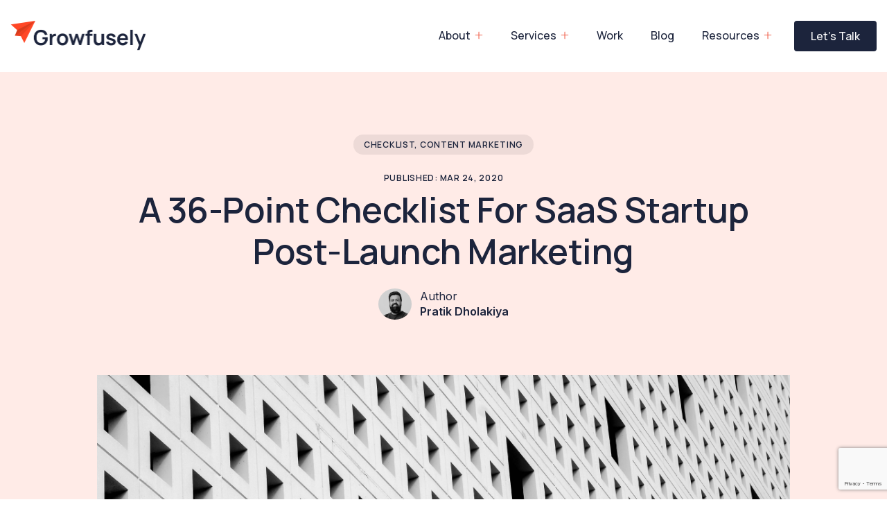

--- FILE ---
content_type: text/html; charset=UTF-8
request_url: https://growfusely.com/blog/saas-startup-post-launch-marketing-checklist/
body_size: 25078
content:
<!doctype html>
<html lang="en-US">

<head>
    <!-- Theme Color -->
    <meta name="theme-color" content="#FFF">

    <meta charset="UTF-8">
    <meta name="viewport" content="width=device-width, initial-scale=1">
    <meta name="viewport" content="width=device-width, initial-scale=1, maximum-scale=2">
    <meta http-equiv="Content-Security-Policy" content="upgrade-insecure-requests">
    <link rel="profile" href="https://gmpg.org/xfn/11">

    <!-- Google Font -->
    <link rel="preconnect" href="https://fonts.googleapis.com">
    <link rel="preconnect" href="https://fonts.gstatic.com" crossorigin>
    <link
        href="https://fonts.googleapis.com/css2?family=Inter:wght@300;400;500;600;700&family=Manrope:wght@400;500;600;700&display=swap"
        rel="preload" as="style" onload="this.rel='stylesheet'">
	<!-- Google Tag Manager -->
<script>(function(w,d,s,l,i){w[l]=w[l]||[];w[l].push({'gtm.start':
new Date().getTime(),event:'gtm.js'});var f=d.getElementsByTagName(s)[0],
j=d.createElement(s),dl=l!='dataLayer'?'&l='+l:'';j.async=true;j.src=
'https://www.googletagmanager.com/gtm.js?id='+i+dl;f.parentNode.insertBefore(j,f);
})(window,document,'script','dataLayer','GTM-N8F9J36R');</script>
<!-- End Google Tag Manager -->
    <meta name='robots' content='index, follow, max-image-preview:large, max-snippet:-1, max-video-preview:-1' />
	<style>img:is([sizes="auto" i], [sizes^="auto," i]) { contain-intrinsic-size: 3000px 1500px }</style>
	
	<!-- This site is optimized with the Yoast SEO plugin v25.0 - https://yoast.com/wordpress/plugins/seo/ -->
	<title>A 36-Point Checklist For SaaS Startup Post-Launch Marketing - Growfusely</title>
	<link rel="canonical" href="https://growfusely.com/blog/saas-startup-post-launch-marketing-checklist/" />
	<meta property="og:locale" content="en_US" />
	<meta property="og:type" content="article" />
	<meta property="og:title" content="A 36-Point Checklist For SaaS Startup Post-Launch Marketing - Growfusely" />
	<meta property="og:description" content="Use this checklist to hone and reinvent your marketing strategy after launching your SaaS. This checklist can and should be used both shortly after launch, and on a regular basis indefinitely afterwards." />
	<meta property="og:url" content="https://growfusely.com/blog/saas-startup-post-launch-marketing-checklist/" />
	<meta property="og:site_name" content="Growfusely" />
	<meta property="article:published_time" content="2020-03-24T05:24:10+00:00" />
	<meta property="article:modified_time" content="2023-09-01T12:22:29+00:00" />
	<meta property="og:image" content="https://growfusely.com/wp-content/uploads/2020/03/A-36-Point-Checklist-For-SaaS-Startup-Post-Launch-Marketing.webp" />
	<meta property="og:image:width" content="1062" />
	<meta property="og:image:height" content="662" />
	<meta property="og:image:type" content="image/webp" />
	<meta name="author" content="Pratik Dholakiya" />
	<meta name="twitter:card" content="summary_large_image" />
	<meta name="twitter:label1" content="Written by" />
	<meta name="twitter:data1" content="Pratik Dholakiya" />
	<meta name="twitter:label2" content="Est. reading time" />
	<meta name="twitter:data2" content="11 minutes" />
	<script type="application/ld+json" class="yoast-schema-graph">{"@context":"https://schema.org","@graph":[{"@type":"WebPage","@id":"https://growfusely.com/blog/saas-startup-post-launch-marketing-checklist/","url":"https://growfusely.com/blog/saas-startup-post-launch-marketing-checklist/","name":"A 36-Point Checklist For SaaS Startup Post-Launch Marketing - Growfusely","isPartOf":{"@id":"http://192.168.1.210/growfusely/#website"},"primaryImageOfPage":{"@id":"https://growfusely.com/blog/saas-startup-post-launch-marketing-checklist/#primaryimage"},"image":{"@id":"https://growfusely.com/blog/saas-startup-post-launch-marketing-checklist/#primaryimage"},"thumbnailUrl":"https://growfusely.com/wp-content/uploads/2020/03/A-36-Point-Checklist-For-SaaS-Startup-Post-Launch-Marketing.webp","datePublished":"2020-03-24T05:24:10+00:00","dateModified":"2023-09-01T12:22:29+00:00","author":{"@id":"http://192.168.1.210/growfusely/#/schema/person/2e4fd2b925a34ba5ee3c54d13a9fcbfa"},"breadcrumb":{"@id":"https://growfusely.com/blog/saas-startup-post-launch-marketing-checklist/#breadcrumb"},"inLanguage":"en-US","potentialAction":[{"@type":"ReadAction","target":["https://growfusely.com/blog/saas-startup-post-launch-marketing-checklist/"]}]},{"@type":"ImageObject","inLanguage":"en-US","@id":"https://growfusely.com/blog/saas-startup-post-launch-marketing-checklist/#primaryimage","url":"https://growfusely.com/wp-content/uploads/2020/03/A-36-Point-Checklist-For-SaaS-Startup-Post-Launch-Marketing.webp","contentUrl":"https://growfusely.com/wp-content/uploads/2020/03/A-36-Point-Checklist-For-SaaS-Startup-Post-Launch-Marketing.webp","width":1062,"height":662,"caption":"A 36-Point Checklist For SaaS Startup Post-Launch Marketing"},{"@type":"BreadcrumbList","@id":"https://growfusely.com/blog/saas-startup-post-launch-marketing-checklist/#breadcrumb","itemListElement":[{"@type":"ListItem","position":1,"name":"Home","item":"https://growfusely.com/"},{"@type":"ListItem","position":2,"name":"A 36-Point Checklist For SaaS Startup Post-Launch Marketing"}]},{"@type":"WebSite","@id":"http://192.168.1.210/growfusely/#website","url":"http://192.168.1.210/growfusely/","name":"Growfusely","description":"Content Marketing and SEO Blog","potentialAction":[{"@type":"SearchAction","target":{"@type":"EntryPoint","urlTemplate":"http://192.168.1.210/growfusely/?s={search_term_string}"},"query-input":{"@type":"PropertyValueSpecification","valueRequired":true,"valueName":"search_term_string"}}],"inLanguage":"en-US"},{"@type":"Person","@id":"http://192.168.1.210/growfusely/#/schema/person/2e4fd2b925a34ba5ee3c54d13a9fcbfa","name":"Pratik Dholakiya","image":{"@type":"ImageObject","inLanguage":"en-US","@id":"http://192.168.1.210/growfusely/#/schema/person/image/","url":"https://secure.gravatar.com/avatar/72b09d20396d7a91d0af76f51932d261e945478e552da29c4d72abe1054d680f?s=96&d=wp_user_avatar&r=g","contentUrl":"https://secure.gravatar.com/avatar/72b09d20396d7a91d0af76f51932d261e945478e552da29c4d72abe1054d680f?s=96&d=wp_user_avatar&r=g","caption":"Pratik Dholakiya"},"description":"Pratik Dholakiya is the Founder of Growfusely, a SaaS content marketing agency specializing in content and data-driven SEO.","sameAs":["https://growfusely.com/"],"url":"https://growfusely.com/blog/author/pratik-dholakiya/"}]}</script>
	<!-- / Yoast SEO plugin. -->


<link rel='dns-prefetch' href='//cdn.jsdelivr.net' />
<link rel="alternate" type="application/rss+xml" title="Growfusely &raquo; Feed" href="https://growfusely.com/feed/" />
<link rel="alternate" type="application/rss+xml" title="Growfusely &raquo; Comments Feed" href="https://growfusely.com/comments/feed/" />
<script>
window._wpemojiSettings = {"baseUrl":"https:\/\/s.w.org\/images\/core\/emoji\/16.0.1\/72x72\/","ext":".png","svgUrl":"https:\/\/s.w.org\/images\/core\/emoji\/16.0.1\/svg\/","svgExt":".svg","source":{"concatemoji":"https:\/\/growfusely.com\/wp-includes\/js\/wp-emoji-release.min.js?ver=6.8.3"}};
/*! This file is auto-generated */
!function(s,n){var o,i,e;function c(e){try{var t={supportTests:e,timestamp:(new Date).valueOf()};sessionStorage.setItem(o,JSON.stringify(t))}catch(e){}}function p(e,t,n){e.clearRect(0,0,e.canvas.width,e.canvas.height),e.fillText(t,0,0);var t=new Uint32Array(e.getImageData(0,0,e.canvas.width,e.canvas.height).data),a=(e.clearRect(0,0,e.canvas.width,e.canvas.height),e.fillText(n,0,0),new Uint32Array(e.getImageData(0,0,e.canvas.width,e.canvas.height).data));return t.every(function(e,t){return e===a[t]})}function u(e,t){e.clearRect(0,0,e.canvas.width,e.canvas.height),e.fillText(t,0,0);for(var n=e.getImageData(16,16,1,1),a=0;a<n.data.length;a++)if(0!==n.data[a])return!1;return!0}function f(e,t,n,a){switch(t){case"flag":return n(e,"\ud83c\udff3\ufe0f\u200d\u26a7\ufe0f","\ud83c\udff3\ufe0f\u200b\u26a7\ufe0f")?!1:!n(e,"\ud83c\udde8\ud83c\uddf6","\ud83c\udde8\u200b\ud83c\uddf6")&&!n(e,"\ud83c\udff4\udb40\udc67\udb40\udc62\udb40\udc65\udb40\udc6e\udb40\udc67\udb40\udc7f","\ud83c\udff4\u200b\udb40\udc67\u200b\udb40\udc62\u200b\udb40\udc65\u200b\udb40\udc6e\u200b\udb40\udc67\u200b\udb40\udc7f");case"emoji":return!a(e,"\ud83e\udedf")}return!1}function g(e,t,n,a){var r="undefined"!=typeof WorkerGlobalScope&&self instanceof WorkerGlobalScope?new OffscreenCanvas(300,150):s.createElement("canvas"),o=r.getContext("2d",{willReadFrequently:!0}),i=(o.textBaseline="top",o.font="600 32px Arial",{});return e.forEach(function(e){i[e]=t(o,e,n,a)}),i}function t(e){var t=s.createElement("script");t.src=e,t.defer=!0,s.head.appendChild(t)}"undefined"!=typeof Promise&&(o="wpEmojiSettingsSupports",i=["flag","emoji"],n.supports={everything:!0,everythingExceptFlag:!0},e=new Promise(function(e){s.addEventListener("DOMContentLoaded",e,{once:!0})}),new Promise(function(t){var n=function(){try{var e=JSON.parse(sessionStorage.getItem(o));if("object"==typeof e&&"number"==typeof e.timestamp&&(new Date).valueOf()<e.timestamp+604800&&"object"==typeof e.supportTests)return e.supportTests}catch(e){}return null}();if(!n){if("undefined"!=typeof Worker&&"undefined"!=typeof OffscreenCanvas&&"undefined"!=typeof URL&&URL.createObjectURL&&"undefined"!=typeof Blob)try{var e="postMessage("+g.toString()+"("+[JSON.stringify(i),f.toString(),p.toString(),u.toString()].join(",")+"));",a=new Blob([e],{type:"text/javascript"}),r=new Worker(URL.createObjectURL(a),{name:"wpTestEmojiSupports"});return void(r.onmessage=function(e){c(n=e.data),r.terminate(),t(n)})}catch(e){}c(n=g(i,f,p,u))}t(n)}).then(function(e){for(var t in e)n.supports[t]=e[t],n.supports.everything=n.supports.everything&&n.supports[t],"flag"!==t&&(n.supports.everythingExceptFlag=n.supports.everythingExceptFlag&&n.supports[t]);n.supports.everythingExceptFlag=n.supports.everythingExceptFlag&&!n.supports.flag,n.DOMReady=!1,n.readyCallback=function(){n.DOMReady=!0}}).then(function(){return e}).then(function(){var e;n.supports.everything||(n.readyCallback(),(e=n.source||{}).concatemoji?t(e.concatemoji):e.wpemoji&&e.twemoji&&(t(e.twemoji),t(e.wpemoji)))}))}((window,document),window._wpemojiSettings);
</script>
<style id='wp-emoji-styles-inline-css'>

	img.wp-smiley, img.emoji {
		display: inline !important;
		border: none !important;
		box-shadow: none !important;
		height: 1em !important;
		width: 1em !important;
		margin: 0 0.07em !important;
		vertical-align: -0.1em !important;
		background: none !important;
		padding: 0 !important;
	}
</style>
<link rel='stylesheet' id='wp-block-library-css' href='https://growfusely.com/wp-includes/css/dist/block-library/style.min.css?ver=6.8.3' media='all' />
<style id='classic-theme-styles-inline-css'>
/*! This file is auto-generated */
.wp-block-button__link{color:#fff;background-color:#32373c;border-radius:9999px;box-shadow:none;text-decoration:none;padding:calc(.667em + 2px) calc(1.333em + 2px);font-size:1.125em}.wp-block-file__button{background:#32373c;color:#fff;text-decoration:none}
</style>
<style id='global-styles-inline-css'>
:root{--wp--preset--aspect-ratio--square: 1;--wp--preset--aspect-ratio--4-3: 4/3;--wp--preset--aspect-ratio--3-4: 3/4;--wp--preset--aspect-ratio--3-2: 3/2;--wp--preset--aspect-ratio--2-3: 2/3;--wp--preset--aspect-ratio--16-9: 16/9;--wp--preset--aspect-ratio--9-16: 9/16;--wp--preset--color--black: #000000;--wp--preset--color--cyan-bluish-gray: #abb8c3;--wp--preset--color--white: #ffffff;--wp--preset--color--pale-pink: #f78da7;--wp--preset--color--vivid-red: #cf2e2e;--wp--preset--color--luminous-vivid-orange: #ff6900;--wp--preset--color--luminous-vivid-amber: #fcb900;--wp--preset--color--light-green-cyan: #7bdcb5;--wp--preset--color--vivid-green-cyan: #00d084;--wp--preset--color--pale-cyan-blue: #8ed1fc;--wp--preset--color--vivid-cyan-blue: #0693e3;--wp--preset--color--vivid-purple: #9b51e0;--wp--preset--gradient--vivid-cyan-blue-to-vivid-purple: linear-gradient(135deg,rgba(6,147,227,1) 0%,rgb(155,81,224) 100%);--wp--preset--gradient--light-green-cyan-to-vivid-green-cyan: linear-gradient(135deg,rgb(122,220,180) 0%,rgb(0,208,130) 100%);--wp--preset--gradient--luminous-vivid-amber-to-luminous-vivid-orange: linear-gradient(135deg,rgba(252,185,0,1) 0%,rgba(255,105,0,1) 100%);--wp--preset--gradient--luminous-vivid-orange-to-vivid-red: linear-gradient(135deg,rgba(255,105,0,1) 0%,rgb(207,46,46) 100%);--wp--preset--gradient--very-light-gray-to-cyan-bluish-gray: linear-gradient(135deg,rgb(238,238,238) 0%,rgb(169,184,195) 100%);--wp--preset--gradient--cool-to-warm-spectrum: linear-gradient(135deg,rgb(74,234,220) 0%,rgb(151,120,209) 20%,rgb(207,42,186) 40%,rgb(238,44,130) 60%,rgb(251,105,98) 80%,rgb(254,248,76) 100%);--wp--preset--gradient--blush-light-purple: linear-gradient(135deg,rgb(255,206,236) 0%,rgb(152,150,240) 100%);--wp--preset--gradient--blush-bordeaux: linear-gradient(135deg,rgb(254,205,165) 0%,rgb(254,45,45) 50%,rgb(107,0,62) 100%);--wp--preset--gradient--luminous-dusk: linear-gradient(135deg,rgb(255,203,112) 0%,rgb(199,81,192) 50%,rgb(65,88,208) 100%);--wp--preset--gradient--pale-ocean: linear-gradient(135deg,rgb(255,245,203) 0%,rgb(182,227,212) 50%,rgb(51,167,181) 100%);--wp--preset--gradient--electric-grass: linear-gradient(135deg,rgb(202,248,128) 0%,rgb(113,206,126) 100%);--wp--preset--gradient--midnight: linear-gradient(135deg,rgb(2,3,129) 0%,rgb(40,116,252) 100%);--wp--preset--font-size--small: 13px;--wp--preset--font-size--medium: 20px;--wp--preset--font-size--large: 36px;--wp--preset--font-size--x-large: 42px;--wp--preset--spacing--20: 0.44rem;--wp--preset--spacing--30: 0.67rem;--wp--preset--spacing--40: 1rem;--wp--preset--spacing--50: 1.5rem;--wp--preset--spacing--60: 2.25rem;--wp--preset--spacing--70: 3.38rem;--wp--preset--spacing--80: 5.06rem;--wp--preset--shadow--natural: 6px 6px 9px rgba(0, 0, 0, 0.2);--wp--preset--shadow--deep: 12px 12px 50px rgba(0, 0, 0, 0.4);--wp--preset--shadow--sharp: 6px 6px 0px rgba(0, 0, 0, 0.2);--wp--preset--shadow--outlined: 6px 6px 0px -3px rgba(255, 255, 255, 1), 6px 6px rgba(0, 0, 0, 1);--wp--preset--shadow--crisp: 6px 6px 0px rgba(0, 0, 0, 1);}:where(.is-layout-flex){gap: 0.5em;}:where(.is-layout-grid){gap: 0.5em;}body .is-layout-flex{display: flex;}.is-layout-flex{flex-wrap: wrap;align-items: center;}.is-layout-flex > :is(*, div){margin: 0;}body .is-layout-grid{display: grid;}.is-layout-grid > :is(*, div){margin: 0;}:where(.wp-block-columns.is-layout-flex){gap: 2em;}:where(.wp-block-columns.is-layout-grid){gap: 2em;}:where(.wp-block-post-template.is-layout-flex){gap: 1.25em;}:where(.wp-block-post-template.is-layout-grid){gap: 1.25em;}.has-black-color{color: var(--wp--preset--color--black) !important;}.has-cyan-bluish-gray-color{color: var(--wp--preset--color--cyan-bluish-gray) !important;}.has-white-color{color: var(--wp--preset--color--white) !important;}.has-pale-pink-color{color: var(--wp--preset--color--pale-pink) !important;}.has-vivid-red-color{color: var(--wp--preset--color--vivid-red) !important;}.has-luminous-vivid-orange-color{color: var(--wp--preset--color--luminous-vivid-orange) !important;}.has-luminous-vivid-amber-color{color: var(--wp--preset--color--luminous-vivid-amber) !important;}.has-light-green-cyan-color{color: var(--wp--preset--color--light-green-cyan) !important;}.has-vivid-green-cyan-color{color: var(--wp--preset--color--vivid-green-cyan) !important;}.has-pale-cyan-blue-color{color: var(--wp--preset--color--pale-cyan-blue) !important;}.has-vivid-cyan-blue-color{color: var(--wp--preset--color--vivid-cyan-blue) !important;}.has-vivid-purple-color{color: var(--wp--preset--color--vivid-purple) !important;}.has-black-background-color{background-color: var(--wp--preset--color--black) !important;}.has-cyan-bluish-gray-background-color{background-color: var(--wp--preset--color--cyan-bluish-gray) !important;}.has-white-background-color{background-color: var(--wp--preset--color--white) !important;}.has-pale-pink-background-color{background-color: var(--wp--preset--color--pale-pink) !important;}.has-vivid-red-background-color{background-color: var(--wp--preset--color--vivid-red) !important;}.has-luminous-vivid-orange-background-color{background-color: var(--wp--preset--color--luminous-vivid-orange) !important;}.has-luminous-vivid-amber-background-color{background-color: var(--wp--preset--color--luminous-vivid-amber) !important;}.has-light-green-cyan-background-color{background-color: var(--wp--preset--color--light-green-cyan) !important;}.has-vivid-green-cyan-background-color{background-color: var(--wp--preset--color--vivid-green-cyan) !important;}.has-pale-cyan-blue-background-color{background-color: var(--wp--preset--color--pale-cyan-blue) !important;}.has-vivid-cyan-blue-background-color{background-color: var(--wp--preset--color--vivid-cyan-blue) !important;}.has-vivid-purple-background-color{background-color: var(--wp--preset--color--vivid-purple) !important;}.has-black-border-color{border-color: var(--wp--preset--color--black) !important;}.has-cyan-bluish-gray-border-color{border-color: var(--wp--preset--color--cyan-bluish-gray) !important;}.has-white-border-color{border-color: var(--wp--preset--color--white) !important;}.has-pale-pink-border-color{border-color: var(--wp--preset--color--pale-pink) !important;}.has-vivid-red-border-color{border-color: var(--wp--preset--color--vivid-red) !important;}.has-luminous-vivid-orange-border-color{border-color: var(--wp--preset--color--luminous-vivid-orange) !important;}.has-luminous-vivid-amber-border-color{border-color: var(--wp--preset--color--luminous-vivid-amber) !important;}.has-light-green-cyan-border-color{border-color: var(--wp--preset--color--light-green-cyan) !important;}.has-vivid-green-cyan-border-color{border-color: var(--wp--preset--color--vivid-green-cyan) !important;}.has-pale-cyan-blue-border-color{border-color: var(--wp--preset--color--pale-cyan-blue) !important;}.has-vivid-cyan-blue-border-color{border-color: var(--wp--preset--color--vivid-cyan-blue) !important;}.has-vivid-purple-border-color{border-color: var(--wp--preset--color--vivid-purple) !important;}.has-vivid-cyan-blue-to-vivid-purple-gradient-background{background: var(--wp--preset--gradient--vivid-cyan-blue-to-vivid-purple) !important;}.has-light-green-cyan-to-vivid-green-cyan-gradient-background{background: var(--wp--preset--gradient--light-green-cyan-to-vivid-green-cyan) !important;}.has-luminous-vivid-amber-to-luminous-vivid-orange-gradient-background{background: var(--wp--preset--gradient--luminous-vivid-amber-to-luminous-vivid-orange) !important;}.has-luminous-vivid-orange-to-vivid-red-gradient-background{background: var(--wp--preset--gradient--luminous-vivid-orange-to-vivid-red) !important;}.has-very-light-gray-to-cyan-bluish-gray-gradient-background{background: var(--wp--preset--gradient--very-light-gray-to-cyan-bluish-gray) !important;}.has-cool-to-warm-spectrum-gradient-background{background: var(--wp--preset--gradient--cool-to-warm-spectrum) !important;}.has-blush-light-purple-gradient-background{background: var(--wp--preset--gradient--blush-light-purple) !important;}.has-blush-bordeaux-gradient-background{background: var(--wp--preset--gradient--blush-bordeaux) !important;}.has-luminous-dusk-gradient-background{background: var(--wp--preset--gradient--luminous-dusk) !important;}.has-pale-ocean-gradient-background{background: var(--wp--preset--gradient--pale-ocean) !important;}.has-electric-grass-gradient-background{background: var(--wp--preset--gradient--electric-grass) !important;}.has-midnight-gradient-background{background: var(--wp--preset--gradient--midnight) !important;}.has-small-font-size{font-size: var(--wp--preset--font-size--small) !important;}.has-medium-font-size{font-size: var(--wp--preset--font-size--medium) !important;}.has-large-font-size{font-size: var(--wp--preset--font-size--large) !important;}.has-x-large-font-size{font-size: var(--wp--preset--font-size--x-large) !important;}
:where(.wp-block-post-template.is-layout-flex){gap: 1.25em;}:where(.wp-block-post-template.is-layout-grid){gap: 1.25em;}
:where(.wp-block-columns.is-layout-flex){gap: 2em;}:where(.wp-block-columns.is-layout-grid){gap: 2em;}
:root :where(.wp-block-pullquote){font-size: 1.5em;line-height: 1.6;}
</style>
<link rel='stylesheet' id='contact-form-7-css' href='https://growfusely.com/wp-content/plugins/contact-form-7/includes/css/styles.css?ver=6.0.6' media='all' />
<link rel='stylesheet' id='bootstrap-css' href='https://growfusely.com/wp-content/themes/growfusely/assets/css/bootstrap.css?ver=1.0.0' media='all' />
<link rel='stylesheet' id='slick-css' href='https://growfusely.com/wp-content/themes/growfusely/assets/css/slick.css?ver=1.0.0' media='all' />
<link rel='stylesheet' id='splide-css' href='https://growfusely.com/wp-content/themes/growfusely/assets/css/splide.min.css?ver=1.0.0' media='all' />
<link rel='stylesheet' id='aos-css-css' href='https://growfusely.com/wp-content/themes/growfusely/assets/css/aos.css?ver=1.0.0' media='all' />
<link rel='stylesheet' id='fancybox-css' href='https://cdn.jsdelivr.net/npm/@fancyapps/fancybox@3.5.6/dist/jquery.fancybox.min.css?ver=1.0.0' media='all' />
<link rel='stylesheet' id='style-html-css' href='https://growfusely.com/wp-content/themes/growfusely/assets/css/style.css?ver=1.0.0' media='all' />
<link rel='stylesheet' id='header-css' href='https://growfusely.com/wp-content/themes/growfusely/assets/css/header.css?ver=1.0.0' media='all' />
<link rel='stylesheet' id='theme-media-css' href='https://growfusely.com/wp-content/themes/growfusely/assets/css/media.css?ver=1.0.0' media='all' />
<link rel='stylesheet' id='developer-style-css' href='https://growfusely.com/wp-content/themes/growfusely/style.css?ver=1.0.0' media='all' />
<link rel='stylesheet' id='theme-custom-css' href='https://growfusely.com/wp-content/themes/growfusely/assets/css/theme-custom.css?ver=1749302869' media='all' />
<style id='akismet-widget-style-inline-css'>

			.a-stats {
				--akismet-color-mid-green: #357b49;
				--akismet-color-white: #fff;
				--akismet-color-light-grey: #f6f7f7;

				max-width: 350px;
				width: auto;
			}

			.a-stats * {
				all: unset;
				box-sizing: border-box;
			}

			.a-stats strong {
				font-weight: 600;
			}

			.a-stats a.a-stats__link,
			.a-stats a.a-stats__link:visited,
			.a-stats a.a-stats__link:active {
				background: var(--akismet-color-mid-green);
				border: none;
				box-shadow: none;
				border-radius: 8px;
				color: var(--akismet-color-white);
				cursor: pointer;
				display: block;
				font-family: -apple-system, BlinkMacSystemFont, 'Segoe UI', 'Roboto', 'Oxygen-Sans', 'Ubuntu', 'Cantarell', 'Helvetica Neue', sans-serif;
				font-weight: 500;
				padding: 12px;
				text-align: center;
				text-decoration: none;
				transition: all 0.2s ease;
			}

			/* Extra specificity to deal with TwentyTwentyOne focus style */
			.widget .a-stats a.a-stats__link:focus {
				background: var(--akismet-color-mid-green);
				color: var(--akismet-color-white);
				text-decoration: none;
			}

			.a-stats a.a-stats__link:hover {
				filter: brightness(110%);
				box-shadow: 0 4px 12px rgba(0, 0, 0, 0.06), 0 0 2px rgba(0, 0, 0, 0.16);
			}

			.a-stats .count {
				color: var(--akismet-color-white);
				display: block;
				font-size: 1.5em;
				line-height: 1.4;
				padding: 0 13px;
				white-space: nowrap;
			}
		
</style>
<script src="https://growfusely.com/wp-includes/js/jquery/jquery.min.js?ver=3.7.1" id="jquery-core-js"></script>
<script src="https://growfusely.com/wp-includes/js/jquery/jquery-migrate.min.js?ver=3.4.1" id="jquery-migrate-js"></script>
<link rel="https://api.w.org/" href="https://growfusely.com/wp-json/" /><link rel="alternate" title="JSON" type="application/json" href="https://growfusely.com/wp-json/wp/v2/posts/416" /><link rel="EditURI" type="application/rsd+xml" title="RSD" href="https://growfusely.com/xmlrpc.php?rsd" />
<meta name="generator" content="WordPress 6.8.3" />
<link rel='shortlink' href='https://growfusely.com/?p=416' />
<link rel="alternate" title="oEmbed (JSON)" type="application/json+oembed" href="https://growfusely.com/wp-json/oembed/1.0/embed?url=https%3A%2F%2Fgrowfusely.com%2Fblog%2Fsaas-startup-post-launch-marketing-checklist%2F" />
<link rel="alternate" title="oEmbed (XML)" type="text/xml+oembed" href="https://growfusely.com/wp-json/oembed/1.0/embed?url=https%3A%2F%2Fgrowfusely.com%2Fblog%2Fsaas-startup-post-launch-marketing-checklist%2F&#038;format=xml" />
<link rel="icon" href="https://growfusely.com/wp-content/uploads/2020/05/favicon.png" sizes="32x32" />
<link rel="icon" href="https://growfusely.com/wp-content/uploads/2020/05/favicon.png" sizes="192x192" />
<link rel="apple-touch-icon" href="https://growfusely.com/wp-content/uploads/2020/05/favicon.png" />
<meta name="msapplication-TileImage" content="https://growfusely.com/wp-content/uploads/2020/05/favicon.png" />
		<style id="wp-custom-css">
			.blog-listing .box .img-wrap .image img{border-radius:11px !important;}

.wp-block-image figcaption {
  text-align: center;
}		</style>
		</head>

<body class="wp-singular post-template-default single single-post postid-416 single-format-standard wp-theme-growfusely">
	<!-- Google Tag Manager (noscript) -->
<noscript><iframe src="https://www.googletagmanager.com/ns.html?id=GTM-N8F9J36R"
height="0" width="0" style="display:none;visibility:hidden"></iframe></noscript>
<!-- End Google Tag Manager (noscript) -->
        <!-- header-start -->
    <div class="header-wrap">
        <div class="container">
            <header>
                <div class="header-content d-flex align-items-center justify-content-between">
                    <div class="logo">
                        <a href="https://growfusely.com" aria-label="">
                            <img src="https://growfusely.com/wp-content/themes/growfusely/assets/images/header-logo.png"
                                alt="header-logo" width="195" height="44">
                        </a>
                    </div>
                    <div class="header-right">
                        <div class="header-right-menu d-flex flex-wrap align-items-center">
                            <div class="header-menu">
                                <div class="wrapppppper">
                                    <div class="btn-logo-grp">
                                        <div class="logo">
                                            <a href="index.php" aria-label="">
                                                <img src="https://growfusely.com/wp-content/themes/growfusely/assets/images/header-logo.png"
                                                    alt="header-logo" width="195" height="44">
                                            </a>
                                        </div>
                                        <div class="menu-mobile">
                                            <svg class="ham hamRotate ham1 collapsed" data-toggle="collapse"
                                                data-target="#header-menu" viewBox="0 0 41 106" width="80">
                                                <path class="line top"
                                                    d="m 30,33 h 40 c 0,0 9.044436,-0.654587 9.044436,-8.508902 0,-7.854315 -8.024349,-11.958003 -14.89975,-10.85914 -6.875401,1.098863 -13.637059,4.171617 -13.637059,16.368042 v 40">
                                                </path>
                                                <path class="line middle" d="m 30,50 h 40"></path>
                                                <path class="line bottom"
                                                    d="m 30,67 h 40 c 12.796276,0 15.357889,-11.717785 15.357889,-26.851538 0,-15.133752 -4.786586,-27.274118 -16.667516,-27.274118 -11.88093,0 -18.499247,6.994427 -18.435284,17.125656 l 0.252538,40">
                                                </path>
                                            </svg>
                                        </div>
                                    </div>
                                </div>
                                <div class="cta-btn mobile-view">
                                    <a href="https://growfusely.com/contact-us/">Let’s Talk</a>
                                </div>
                                <ul class="d-flex flex-wrap align-items-center main-menu">
                                    <li class="dropdown about">
                                        <a href="https://growfusely.com/about-us/">About </a>
                                        <span class="menu-arrow"><img
                                                src="https://growfusely.com/wp-content/themes/growfusely/assets/images/icons/plus.svg"
                                                alt="plus" width="12" height="12"></span>
                                        <div class="sub-menu">
                                            <ul>
                                                <li>
                                                    <div class="submenu-box">
                                                        <div class="icon">
                                                            <img src="https://growfusely.com/wp-content/themes/growfusely/assets/images/icons/about-header1.svg"
                                                                alt="about-header1" width="24" height="24">
                                                        </div>
                                                        <div class="content">
                                                            <a href="https://growfusely.com/about-us/"
                                                                class="title">About Growfusely</a>
                                                            <div class="info">See who we are, our mission, journey,
                                                                values,
                                                                and
                                                                stats.</div>
                                                        </div>
                                                    </div>
                                                </li>
                                                <li>
                                                    <div class="submenu-box">
                                                        <div class="icon">
                                                            <img src="https://growfusely.com/wp-content/themes/growfusely/assets/images/icons/about-header2.svg"
                                                                alt="about-header2" width="24" height="24">
                                                        </div>
                                                        <div class="content">
                                                            <a href="https://growfusely.com/saas-white-label-marketing-agency/"
                                                                class="title">White Label</a>
                                                            <div class="info">Make us your (hidden) helping hand in
                                                                delivering
                                                                high-quality work to your SaaS clients.</div>
                                                        </div>
                                                    </div>
                                                </li>
                                                <li>
                                                    <div class="submenu-box">
                                                        <div class="icon">
                                                            <img src="https://growfusely.com/wp-content/themes/growfusely/assets/images/icons/about-header3.svg"
                                                                alt="about-header3" width="24" height="24">
                                                        </div>
                                                        <div class="content">
                                                            <a href="https://growfusely.com/about-us/#about-our-team" class="title">Team</a>
                                                            <div class="info">Check out the faces (and their
                                                                backstories)
                                                                behind
                                                                our brand.</div>
                                                        </div>
                                                    </div>
                                                </li>
                                                <li>
                                                    <div class="submenu-box">
                                                        <div class="icon">
                                                            <img src="https://growfusely.com/wp-content/themes/growfusely/assets/images/icons/about-header4.svg"
                                                                alt="about-header4" width="24" height="24">
                                                        </div>
                                                        <div class="content">
                                                            <a href="https://growfusely.com/saas-partnership-agency-program/"
                                                                class="title">Partner With Us</a>
                                                            <div class="info">Join forces with us and earn a recurring
                                                                monthly
                                                                commission.</div>
                                                        </div>
                                                    </div>
                                                </li>
                                                <li>
                                                    <div class="submenu-box">
                                                        <div class="icon">
                                                            <img src="https://growfusely.com/wp-content/themes/growfusely/assets/images/icons/career.png"
                                                                alt="about-header5" width="24" height="24">
                                                        </div>
                                                        <div class="content">
                                                            <a href="https://growfusely.com/careers/"
                                                                class="title">Careers <span>We're Hiring</span> </a>
                                                            <div class="info">Join our growing team of passionate
                                                                content
                                                                marketing geeks.</div>
                                                        </div>
                                                    </div>
                                                </li>
                                            </ul>
                                        </div>
                                    </li>
                                    <li class="dropdown service">
                                        <a
                                            href="https://growfusely.com/saas-marketing-services/">Services</a>
                                        <span class="menu-arrow"><img
                                                src="https://growfusely.com/wp-content/themes/growfusely/assets/images/icons/plus.svg"
                                                alt="plus" width="12" height="12"></span>
                                        <div class="sub-menu">
                                            <div class="submenu-two-col">
                                                <div class="left">
                                                    <ul>
                                                        <li>
                                                            <div class="submenu-box">
                                                                <div class="icon">
                                                                    <img src="https://growfusely.com/wp-content/themes/growfusely/assets/images/icons/seo.png"
                                                                        alt="seo" width="24" height="24">
                                                                </div>
                                                                <div class="content">
                                                                    <a href="https://growfusely.com/saas-seo-agency/"
                                                                        class="title">SEO</a>
                                                                    <div class="info">Boost your search engine rankings
                                                                        with a blend of compelling content and technical
                                                                        tweaks.</div>
                                                                </div>
                                                            </div>
                                                        </li>
                                                        <li>
                                                            <div class="submenu-box">
                                                                <div class="icon">
                                                                    <img src="https://growfusely.com/wp-content/themes/growfusely/assets/images/icons/Group.png"
                                                                        alt="content-marketing" width="24" height="24">
                                                                </div>
                                                                <div class="content">
                                                                    <a href="https://growfusely.com/saas-content-marketing-services/"
                                                                        class="title">Content Marketing</a>
                                                                    <div class="info">Fuel your brand awareness and user
                                                                        acquisition with strategic content creation and
                                                                        distribution.</div>
                                                                </div>
                                                            </div>
                                                        </li>
                                                        <li>
                                                            <div class="submenu-box">
                                                                <div class="icon">
                                                                    <img src="https://growfusely.com/wp-content/themes/growfusely/assets/images/icons/link-building.png"
                                                                        alt="link-building" width="24" height="24">
                                                                </div>
                                                                <div class="content">
                                                                    <a href="https://growfusely.com/saas-link-building-agency/"
                                                                        class="title">Link Building</a>
                                                                    <div class="info">Earn relevant, high-quality
                                                                        backlinks from top websites in and around your
                                                                        niche.</div>
                                                                </div>
                                                            </div>
                                                        </li>
                                                        <li>
                                                            <div class="submenu-box">
                                                                <div class="icon">
                                                                    <img src="https://growfusely.com/wp-content/themes/growfusely/assets/images/icons/content-writing.png"
                                                                        alt="content-writing" width="24" height="24">
                                                                </div>
                                                                <div class="content">
                                                                    <a href="https://growfusely.com/saas-content-writing-agency/"
                                                                        class="title">Content Writing</a>
                                                                    <div class="info">Get consistent, high-quality
                                                                        content that’s loved by users and search engines
                                                                        alike.</div>
                                                                </div>
                                                            </div>
                                                        </li>
                                                        <li>
                                                            <div class="submenu-box">
                                                                <div class="icon">
                                                                    <img src="https://growfusely.com/wp-content/themes/growfusely/assets/images/icons/creative-services.png"
                                                                        alt="creative-services" width="24" height="24">
                                                                </div>
                                                                <div class="content">
                                                                    <a href="https://growfusely.com/saas-design-agency/"
                                                                        class="title">Creative Services</a>
                                                                    <div class="info">Leverage our seasoned designers to
                                                                        create custom-branded lead magnets, landing
                                                                        pages, infographics, and more.</div>
                                                                </div>
                                                            </div>
                                                        </li>
                                                        <li>
                                                            <div class="submenu-box">
                                                                <div class="icon">
                                                                    <img src="https://growfusely.com/wp-content/themes/growfusely/assets/images/icons/digital-pr.png"
                                                                        alt="digital-pr" width="24" height="24">
                                                                </div>
                                                                <div class="content">
                                                                    <a href="https://growfusely.com/saas-digital-pr-agency/"
                                                                        class="title">Digital PR</a>
                                                                    <div class="info">Secure strong brand mentions and
                                                                        links on high-authority niche publications.
                                                                    </div>
                                                                </div>
                                                            </div>
                                                        </li>
                                                    </ul>
                                                </div>
                                                <div class="right">
                                                    <div class="all-services">
                                                        <div class="img">
                                                            <img src="https://growfusely.com/wp-content/themes/growfusely/assets/images/all-services.png"
                                                                alt="all-services" width="240" height="136">
                                                        </div>
                                                        <a href="https://growfusely.com/saas-marketing-services/"
                                                            class="title">All Our Services</a>
                                                        <div class="info">SaaS Marketing Services to Put Your Organic
                                                            Search
                                                            Growth on Autopilot</div>
                                                        <div class="cta-btn">
                                                            <a
                                                                href="https://growfusely.com/saas-marketing-services/">Learn
                                                                More</a>
                                                        </div>
                                                    </div>
                                                </div>
                                            </div>
                                        </div>
                                    </li>
                                    <li>
                                        <a href="https://growfusely.com/our-clients/">Work</a>
                                    </li>
                                    <li>
                                        <a href="https://growfusely.com/blog/">Blog</a>
                                    </li>
                                    <li class="dropdown resource">
                                        <a href="https://growfusely.com/saas-guides/">Resources</a>
                                        <span class="menu-arrow"><img
                                                src="https://growfusely.com/wp-content/themes/growfusely/assets/images/icons/plus.svg"
                                                alt="plus" width="12" height="12"></span>
                                        <div class="sub-menu">
                                            <div class="submenu-two-col">
                                                <div class="left">
                                                    <ul>
                                                        <li>
                                                            <div class="submenu-box">
                                                                <div class="icon">
                                                                    <img src="https://growfusely.com/wp-content/themes/growfusely/assets/images/icons/infographics.png"
                                                                        alt="infographics" width="24" height="24">
                                                                </div>
                                                                <div class="content">
                                                                    <a href="https://growfusely.com/saas-infographics/"
                                                                        class="title">SaaS Infographics</a>
                                                                    <div class="info">Learn battle-tested best practices
                                                                        on all things SaaS marketing — visually.</div>
                                                                </div>
                                                            </div>
                                                        </li>
                                                        <li>
                                                            <div class="submenu-box">
                                                                <div class="icon">
                                                                    <img src="https://growfusely.com/wp-content/themes/growfusely/assets/images/icons/interviwes.png"
                                                                        alt="interviwes" width="24" height="24">
                                                                </div>
                                                                <div class="content">
                                                                    <a href="https://growfusely.com/saas-interviews/"
                                                                        class="title">SaaS Interviews</a>
                                                                    <div class="info">Read our tête-à-têtes with SaaS
                                                                        marketing experts on achieving content-driven
                                                                        organic growth.</div>
                                                                </div>
                                                            </div>
                                                        </li>
                                                        <li>
                                                            <div class="submenu-box">
                                                                <div class="icon">
                                                                    <img src="https://growfusely.com/wp-content/themes/growfusely/assets/images/icons/interviwes.png"
                                                                        alt="interviwes" width="24" height="24">
                                                                </div>
                                                                <div class="content">
                                                                    <a href="https://growfusely.com/saas-guides/"
                                                                        class="title">SaaS Guides</a>
                                                                    <!-- <div class="info">Read our tête-à-têtes with SaaS marketing experts on achieving content-driven organic growth.</div> -->
                                                                </div>
                                                            </div>
                                                        </li>
                                                        <!-- <li>
																	<div class="submenu-box">
																		<div class="icon">
																			<img src="/assets/images/icons/podcast.png" alt="podcast" width="24" height="24">
																		</div>
																		<div class="content">
																			<a href="" class="title">SaaS Podcast</a>
																			<div class="info">Listen to insights from industry leaders on strategizing successful SaaS marketing campaigns.</div>
																		</div>
																	</div>
																</li> -->
                                                    </ul>
                                                </div>
                                                <div class="right">
                                                    <div class="featured-guide normal">
                                                        <div class="title-text">Featured Guides</div>
                                                        <ul class="featured-guide-list">
                                                            <li>
                                                                <div class="image">
                                                                    <img src="https://growfusely.com/wp-content/uploads/2023/03/Group-1000003348.png"
                                                                        alt="feature-guide-header" width="122"
                                                                        height="122">
                                                                </div>
                                                                <div class="info">
                                                                    <a
                                                                        href="https://growfusely.com/blog/saas-content-marketing/">Content
                                                                        Marketing For SaaS: The Definitive Guide
                                                                        (2022)</a>
                                                                </div>
                                                            </li>
                                                            <li>
                                                                <div class="image">
                                                                    <img src="https://growfusely.com/wp-content/uploads/2023/03/Group-1000003392.png"
                                                                        alt="feature-guide-header" width="122"
                                                                        height="122">
                                                                </div>
                                                                <div class="info">
                                                                    <a
                                                                        href="https://growfusely.com/blog/saas-seo/">SaaS
                                                                        SEO: The Definitive Guide For 2022</a>
                                                                </div>
                                                            </li>
                                                            <li>
                                                                <div class="image">
                                                                    <img src="https://growfusely.com/wp-content/uploads/2023/03/Group-1000003349.png"
                                                                        alt="feature-guide-header" width="122"
                                                                        height="122">
                                                                </div>
                                                                <div class="info">
                                                                    <a
                                                                        href="https://growfusely.com/blog/saas-technical-seo/">Technical
                                                                        SEO for SaaS - The Only Guide You’ll Ever
                                                                        Need</a>
                                                                </div>
                                                            </li>
                                                            <li>
                                                                <div class="image">
                                                                    <img src="https://growfusely.com/wp-content/uploads/2023/03/Group-1000003394.png"
                                                                        alt="feature-guide-header" width="122"
                                                                        height="122">
                                                                </div>
                                                                <div class="info">
                                                                    <a
                                                                        href="https://growfusely.com/blog/saas-pr/">SaaS
                                                                        PR: Everything that (really!) matters in
                                                                        2022</a>
                                                                </div>
                                                            </li>
                                                            <li>
                                                                <div class="image">
                                                                    <img src="https://growfusely.com/wp-content/uploads/2023/03/Group-1000003350.png"
                                                                        alt="feature-guide-header" width="122"
                                                                        height="122">
                                                                </div>
                                                                <div class="info">
                                                                    <a
                                                                        href="https://growfusely.com/blog/saas-enterprise-seo/">Enterprise
                                                                        SaaS SEO Guide - Strategies, Tactics, and
                                                                        Tips</a>
                                                                </div>
                                                            </li>
                                                            <li>
                                                                <div class="image">
                                                                    <img src="https://growfusely.com/wp-content/uploads/2023/03/Group-1000003395.png"
                                                                        alt="feature-guide-header" width="122"
                                                                        height="122">
                                                                </div>
                                                                <div class="info">
                                                                    <a
                                                                        href="https://growfusely.com/blog/saas-link-building/">Link
                                                                        Building For SaaS Businesses: The Ultimate
                                                                        Guide</a>
                                                                </div>
                                                            </li>
                                                            <li>
                                                                <div class="image">
                                                                    <img src="https://growfusely.com/wp-content/uploads/2023/03/Group-1000003350-1.png"
                                                                        alt="feature-guide-header" width="122"
                                                                        height="122">
                                                                </div>
                                                                <div class="info">
                                                                    <a
                                                                        href="https://growfusely.com/blog/saas-demand-generation/">How
                                                                        to Leverage Content Marketing and SEO for Demand
                                                                        Generation</a>
                                                                </div>
                                                            </li>
                                                        </ul>
                                                        <div class="cta-btn link">
                                                            <a href="https://growfusely.com/saas-guides/"
                                                                aria-label="">VIEW ALL <img
                                                                    src="https://growfusely.com/wp-content/themes/growfusely/assets/images/icons/right-arrow.svg"
                                                                    alt="right-arrow" width="13" height="11"
                                                                    class="svg"></a>
                                                        </div>
                                                    </div>
                                                    <!-- <div class="featured-guide mobile">
																	<div class="cta-btn btn-img">
																		<a href="" aria-label=""><img
																			src="/assets/images/icons/plus-circle.svg" alt="plus-circle"
																			class="add svg">
																			Meet all of
																		us</a>
																	</div>
																</div> -->
                                                </div>
                                            </div>
                                        </div>
                                    </li>
                                </ul>
                            </div>

                            <div class="menu-mobile">
                                <svg class="ham hamRotate ham1 collapsed" data-toggle="collapse"
                                    data-target="#header-menu" viewBox="0 0 41 106" width="80">
                                    <path class="line top"
                                        d="m 30,33 h 40 c 0,0 9.044436,-0.654587 9.044436,-8.508902 0,-7.854315 -8.024349,-11.958003 -14.89975,-10.85914 -6.875401,1.098863 -13.637059,4.171617 -13.637059,16.368042 v 40" />
                                    <path class="line middle" d="m 30,50 h 40" />
                                    <path class="line bottom"
                                        d="m 30,67 h 40 c 12.796276,0 15.357889,-11.717785 15.357889,-26.851538 0,-15.133752 -4.786586,-27.274118 -16.667516,-27.274118 -11.88093,0 -18.499247,6.994427 -18.435284,17.125656 l 0.252538,40" />
                                </svg>
                            </div>
                        </div>
                        <div class="cta-btn normal-view">
                            <a href="https://growfusely.com/contact-us/">Let’s Talk</a>
                        </div>
                    </div>

                </div>
            </header>
        </div>
    </div>
    <!-- header-end --><!-- banner-start -->
<!-- <div class="banner-wrap blog-detail-banner inner-banner">
	<div class="container">
		<div class="banner" data-aos="fade-up">
			<div class="banner-box">
				<div class="left">
					<div class="image">
						<img width="1062" height="662" src="https://growfusely.com/wp-content/uploads/2020/03/A-36-Point-Checklist-For-SaaS-Startup-Post-Launch-Marketing.webp" class="attachment-full size-full wp-post-image" alt="A 36-Point Checklist For SaaS Startup Post-Launch Marketing" decoding="async" fetchpriority="high" />					</div>
				</div>
				<div class="right">
					<div class="box">
						<div class="text">
															<div class="tag">
									<a href="javascript:;" aria-label="">
										Checklist, Content Marketing									</a>
								</div>
														<h1 class="h1">A 36-Point Checklist For SaaS Startup Post-Launch Marketing</h1>							<div class="author-name">by <span>Pratik Dholakiya</span></div>
							<ul class="social-media-links d-flex">
								<li>
									<a href="https://growfusely.com/blog/saas-startup-post-launch-marketing-checklist/" target="_blank" aria-label="links" class="links copy-links">
										<img src="https://growfusely.com/wp-content/themes/growfusely/assets/images/icons/link.svg" alt="links" width="20" height="20" class="svg">
									</a>
								</li>
								<li>
																		<a href="http://twitter.com/share?url=https://growfusely.com/blog/saas-startup-post-launch-marketing-checklist/&#038;text=A+36-Point+Checklist+For+SaaS+Startup+Post-Launch+Marketing" target="_blank" aria-label="twitter" class="twitter">
										<img src="https://growfusely.com/wp-content/themes/growfusely/assets/images/icons/tweet.svg" alt="twitter" width="20" height="20" class="svg">
									</a>
								</li>
								<li>
									<a href="http://www.facebook.com/sharer.php?u=https://growfusely.com/blog/saas-startup-post-launch-marketing-checklist/" target="_blank" aria-label="facebook" class="fb">
										<img src="https://growfusely.com/wp-content/themes/growfusely/assets/images/icons/fb.svg" alt="facebook" width="20" height="20" class="svg">
									</a>
								</li>
								<li>
									<a href="https://www.linkedin.com/shareArticle/?mini=true&url=https://growfusely.com/blog/saas-startup-post-launch-marketing-checklist/" target="_blank" aria-label="linkedin" class="linkin">
										<img src="https://growfusely.com/wp-content/themes/growfusely/assets/images/icons/linkin.svg" alt="linkedin" width="20" height="20"
										class="svg">
									</a>
								</li>
							</ul>
						</div>
					</div>
				</div>
			</div>
		</div>
	</div>
</div> -->
<!-- banner-end -->

<!-- banner-start -->
<section class="blog-banner-detail-section bg-peach">
	<div class="container">
		<div class="blog-banner-detail">
			<div class="blog-banner-detail-content">
									<div class="tag">
						<a href="javascript:void(0);" aria-label="">
							Checklist, Content Marketing						</a>
					</div>
								<div class="blog-banner-detail-date">
					PUBLISHED: Mar 24, 2020				</div>
				<h1 class="h1">A 36-Point Checklist For SaaS Startup Post-Launch Marketing</h1>				<div class="author-block">
					<div class="author-image">
													<img src="https://growfusely.com/wp-content/uploads/2022/01/Pratik-Dholakiya-Growfusely-Small.png" alt="blog-author" width="48" height="48">
											</div>
					<div class="author-info">
						<div class="author-label">
							Author
						</div>
						<div class="author-name">
							Pratik Dholakiya						</div>
					</div>
				</div>
			</div>
			<div class="blog-banner-detail-image">
				<img width="1062" height="662" src="https://growfusely.com/wp-content/uploads/2020/03/A-36-Point-Checklist-For-SaaS-Startup-Post-Launch-Marketing.webp" class="attachment-full size-full wp-post-image" alt="A 36-Point Checklist For SaaS Startup Post-Launch Marketing" decoding="async" />				<!--  -->
			</div>
		</div>
	</div>
</section>
<!-- banner-end -->

<!-- blog-detail-section-start -->
<div class="blog-detail-section-wrap pad-top-286">
	<div class="container">
		<div class="blog-detail-section">
			<div class="blog-detail-section-box">
				<div class="left">
					<div class="table-of-content">
												<!-- <ul class="social-media-links d-flex">
							<li>
								<a href="https://growfusely.com/blog/saas-startup-post-launch-marketing-checklist/" target="_blank" aria-label="links" class="links copy-links">
									<img src="https://growfusely.com/wp-content/themes/growfusely/assets/images/icons/link.svg" alt="links" width="20" height="20"
									class="svg">
								</a>
							</li>
							<li>
																<a href="http://twitter.com/share?url=https://growfusely.com/blog/saas-startup-post-launch-marketing-checklist/&#038;text=A+36-Point+Checklist+For+SaaS+Startup+Post-Launch+Marketing" target="_blank" aria-label="twitter" class="twitter">
									<img src="https://growfusely.com/wp-content/themes/growfusely/assets/images/icons/tweet.svg" alt="twitter" width="20" height="20"
									class="svg">
								</a>
							</li>
							<li>
								<a href="http://www.facebook.com/sharer.php?u=https://growfusely.com/blog/saas-startup-post-launch-marketing-checklist/" target="_blank" aria-label="facebook" class="fb">
									<img src="https://growfusely.com/wp-content/themes/growfusely/assets/images/icons/fb.svg" alt="facebook" width="20" height="20"
									class="svg">
								</a>
							</li>
							<li>
								<a href="https://www.linkedin.com/shareArticle/?mini=true&url=https://growfusely.com/blog/saas-startup-post-launch-marketing-checklist/" target="_blank" aria-label="linkedin" class="linkin">
									<img src="https://growfusely.com/wp-content/themes/growfusely/assets/images/icons/linkin.svg" alt="linkedin" width="20" height="20"
									class="svg">
								</a>
							</li>
						</ul> -->
						
												<div class="left-box schedule-call-box">
							<div class="box-title">
								Take the call of growing your website traffic now!
							</div>
							<div class="read-more">
								<a class="button" href="https://growfusely.com/schedule-a-call/">
									Schedule A Call
									<svg width="14" height="12" viewBox="0 0 14 12" fill="none" xmlns="http://www.w3.org/2000/svg">
									<path d="M9 0.5L13 6L9 11.5" stroke="#BFC8E1"/>
									<line x1="13" y1="6" x2="-4.37114e-08" y2="6" stroke="#BFC8E1"/>
									</svg>
								</a>
							</div>
						</div>
												
												<div class="left-box request-quote-box">
							<div class="box-title">
								Know more about SaaS growth strategies from the horse's mouth.
							</div>
							<div class="read-more">
								<a class="button" href="https://growfusely.com/contact-us/">
									Request a Quote
									<svg width="14" height="12" viewBox="0 0 14 12" fill="none" xmlns="http://www.w3.org/2000/svg">
									<path d="M9 0.5L13 6L9 11.5" stroke="#BFC8E1"/>
									<line x1="13" y1="6" x2="-4.37114e-08" y2="6" stroke="#BFC8E1"/>
									</svg>
								</a>
							</div>
						</div>
												
					</div>
				</div>
				<div class="right">
					<div class="content">
						<h2 class="wp-block-heading scroll-section" id="blank-heading"></h2>
						<p>Use this checklist to hone and reinvent your marketing strategy after launching your SaaS. This checklist can and should be used both shortly after launch, and on a regular basis indefinitely afterwards.</p>
<ol class="wp-block-list">
<li>Evaluate Launch Performance Expectations Vs Reality
<ol class="wp-block-list" type="a">
<li>Which ideas, tactics, and strategic approaches outperformed your expectations?</li>
<li>Which fell flat?</li>
<li>How is the SaaS being used in ways that are different from your expectations?</li>
<li>Which metrics are stronger indicators of compliance with your goals than you anticipated?</li>
<li>Which metrics were less meaningful than you believed?</li>
</ol>
</li>
<li>Identify Bottlenecks In The Lead’s Journey From Interest To Purchase
<ol class="wp-block-list" type="a">
<li>Which pages on the journey have the highest exit percentage?</li>
<li>Which pages on the journey are distractions that could be removed or placed somewhere, where they will be less of a distraction and only found by those who are looking for them?</li>
<li>Brainstorm and directly investigate reasons for exits on these pages, such as:
<ol class="wp-block-list" type="i">
<li>Failing to overcome objections</li>
<li>Failing to identify the Unique Selling Proposition</li>
<li>Using the wrong Unique Selling Proposition</li>
</ol>
</li>
<li>Set up A/B tests designed to directly address causes for these exits, so that the failure of a new landing page is strong evidence that the proposed explanation for the exits would be shown incorrect.</li>
</ol>
</li>
<li>Identify All Points Where Customer Retention Is Leaking
<ol class="wp-block-list" type="a">
<li>Identify when customers are most likely to stop using the SaaS</li>
<li>Pinpoint any differences in customer journey between those who leave before the free trial ends and those who leave after</li>
<li>Invite customers who quit to answer a survey that will answer why they decided to stop using the SaaS</li>
<li>Look for correlations between features,</span> which are used (or not used) and customer lifetime value.</li>
<li>Look for correlations between content consumed (or not consumed) and customer lifetime value.</li>
</ol>
</li>
<li>Build An Analytics-Based Predictive Model
<ol class="wp-block-list" type="a">
<li>Build a model that predicts, with some accuracy, the revenue produced and costs spent for each of your marketing efforts.</li>
<li>Estimate the impact of early, middle, and final pre-purchase, and post-purchase content on revenue.</li>
<li>A variety of models, including simple, statistics-based, and speculative is recommended.</li>
</ol>
</li>
<li>Clarify How Customers Are Using Your SaaS
<ol class="wp-block-list" type="a">
<li>Survey your customers to identify what features they are using, for what reasons, and to solve what types of problems.</li>
<li>Identify features that correlate strongly with high customer retention.</li>
<li>Deploy user testing to identify where changes in interface could enhance customer satisfaction.</li>
</ol>
</li>
<li>Take Note Of What Problems Customers Are Using Your SaaS To Solve
<ol class="wp-block-list" type="a">
<li>Identify your actual customer demographics</li>
<li>Identify actual audience psychographics</li>
<li>Look for correlations between content interests before signup and customer retention</li>
</ol>
</li>
<li>Remove Or Relocate Features That Are Not Heavily Used, To Streamline Your Interface</li>
<li>Refine Your “Growth-Hacking” Process
<ol class="wp-block-list" type="a">
<li>Set a regular time for brainstorming new ideas</li>
<li>Refine your process for testing new ideas quickly</li>
<li>Assign a role or a process to deal with evaluating the performance of previous ideas</li>
<li>Regularly re-evaluate successful ideas to brainstorm how they can most effectively be scaled or how their success can be reproduced</li>
<li>Set a clear definition of what makes an idea “successful,” (which may be different for each idea) and ensure that it is measureable</li>
<li>Prioritize ideas to test based on:
<ol class="wp-block-list" type="i">
<li>How promising the idea seems to be</li>
<li>How much can be learned from testing the idea</li>
<li>How definitively the idea can “succeed” or “fail” in such a way that clarifies the value of investment</li>
</ol>
</li>
</ol>
</li>
<li>Construct A “Link Building” Strategy
<ol class="wp-block-list" type="a">
<li>Determine how you will be building, earning, and attracting links and mentions from trusted locations on the web</li>
<li>Focus on earning links that will send referral traffic, not primarily on search engine value, which is unpredictable and tends to follow referral traffic patterns regardless</li>
<li>Use methods of earning links which can be justified in multiple ways and which will not be seen as unethical, manipulative, or cynical by your target users.</li>
</ol>
</li>
<li>Hone Your Outreach Strategy
<ol class="wp-block-list" type="a">
<li>Develop a process for identifying new targets for marketing outreach that can be repeated and produce results reliably</li>
<li>Put a process in place to accurately measure which outreach methods are producing the most meaningful results</li>
<li>Keep a complete and easy to reference record of your previous outreach efforts and contacts, so that successful contacts are not lost, and successful strategies are not abandoned</li>
<li>Routinely review, hone, and evaluate the successes and failures of your outreach efforts</li>
</ol>
</li>
<li>Construct An “Influencer Marketing” Strategy
<ol class="wp-block-list" type="a">
<li>Determine how to reliably identify people who are influential to your target audiences</li>
<li>Create a list of methods of partnering with influencers in ways which are mutually beneficial</li>
<li>Assign repeated processes for enacting these methods and evaluating their performance</li>
</ol>
</li>
<li>Identify And Maintain Existing Marketing Relationships
<ol class="wp-block-list" type="a">
<li>Assign successful contacts to a list of relationships that should be maintained</li>
<li>Regularly identify projects that can be worked on with influencers ahead of time</li>
<li>Create a list of types of reasons for reaching out to maintain relationships that will be mutually beneficial</li>
</ol>
</li>
<li>Construct An “Information Gap” Marketing Strategy
<ol class="wp-block-list" type="a">
<li>Develop a list of questions and statements that pique curiosity in your target audience</li>
<li>Test which questions and statements are most effective at compelling clicks</li>
<li>Identify which clicks are most likely to lead to long-term results</li>
<li>Develop a process for regularly identifying new “information gaps” to try</li>
<li>Develop a process for continually testing and placing your “information gap” headlines and CTAs in novel places</li>
</ol>
</li>
<li>Construct A Video Marketing Strategy
<ol class="wp-block-list" type="a">
<li>Identify which features and uses of your SaaS can best be communicated visually</li>
<li>Identify which challenges related to your SaaS can best be communicated visually</li>
<li>Regularly re-evaluate whether product-focused or information-focused content contributes the greatest lifetime customer value and prioritize appropriately</li>
</ol>
</li>
<li>Construct A “Newsjacking” Strategy
<ol class="wp-block-list" type="a">
<li>Identify how current events can be leveraged to earn media attention</li>
<li>Set ground rules regarding brand values and brand responses to current events to avoid being seen as cynical</li>
<li>Identify ways in which actions can be taken by the brand in response to current events, since actions are more likely to earn media attention than content</li>
</ol>
</li>
<li>Construct A Remarketing Strategy
<ol class="wp-block-list" type="a">
<li>Determine to what extent your brand and your target audiences are comfortable with remarketing advertisements and similar marketing methods, which some may see as an invasion of privacy</li>
<li>Identify any non-advertising based methods of remarketing that may be deployed, such as lead-magnets coupled with email marketing</li>
<li>Regularly evaluate which types of messages are most likely to recapture the interest of previous site-visitors</li>
<li>Identify the level of personalization you wish to deploy in order to re-capture interest from previous site visitors, and methods of doing so, effectively</li>
</ol>
</li>
<li>Evaluate Traffic Sources Based On Volume And Conversion Rates
<ol class="wp-block-list" type="a">
<li>Identify any keywords and topics that have the highest traffic and conversion rates from search engines</li>
<li>Identify which topics are bringing in the most referral traffic</li>
<li>Identify which sources of referral traffic and social media traffic are generating the most awareness and the highest conversion rates</li>
<li>Factor in long-term conversion rates, such as whether a user has ever visited a page, as opposed to merely evaluating which pages were visited on the same visit that a signup took place</li>
<li>Regularly brainstorm how to recreate the impact of the above topics and traffic sources</li>
</ol>
</li>
<li>Prioritize Traffic Growth Strategies
<ol class="wp-block-list" type="a">
<li>Use the above information to prioritize traffic sources based on traffic, conversion rates, and ease of scaling</li>
<li>Do the same for content subject matter</li>
<li>Re-prioritize on a regular basis</li>
</ol>
</li>
<li>Routinely Weigh Merits Of Investing In Acquisition And Retention
<ol class="wp-block-list" type="a">
<li>Estimate impacts of investments on revenue and customer lifetime value before and after testing tactics and strategies</li>
<li>Consider whether a relatively low average user lifetime indicates a failure of the SaaS or a failure of obtaining promising leads</li>
<li>Identify which leads have the longest lifespan and identify the reasons why they continue to use the product, and focus on these in your acquisition strategies</li>
<li>Identify which leads quit early and why. If they are quitting because the product is not a good fit, invest in more targeted acquisition. If they are quitting because they are unaware of ways in which the product can benefit them, invest more in onboarding and post-onboarding.</li>
</ol>
</li>
<li>Locate Low-Hanging Fruit Keywords
<ol class="wp-block-list" type="a">
<li>Identify keywords and topics that are bringing search engine traffic that you hadn’t planned for</li>
<li>Prioritize these topics based on how likely they are to drive audience retention and conversions</li>
<li>Develop a process for sorting these keywords into topics for landing pages, blog posts, lead magnets, off-site content, non-text content, and others</li>
</ol>
</li>
<li>Develop Your Post-Onboarding Content Marketing Goals
<ol class="wp-block-list" type="a">
<li>What features are most closely associated with extended customer lifetime value and how can you most effectively communicate them?</li>
<li>What product uses have the highest correlation with customer lifetime value, and how can these be communicated?</li>
<li>How can you regularly produce new content that will introduce novel ways to use the SaaS that your audience will find interesting?</li>
<li>How can you encourage users to share interesting ways to use the SaaS and develop a community around use of your product?</li>
<li>To what extent should you promote pre-onboarding content to your existing users, weigh the potential benefits of encouraging brand-advocacy and loyalty against the potential pitfalls of content-overload and content irrelevance?</li>
</ol>
</li>
<li>Develop A Process For Choosing Post-Onboarding Topics And Keywords</li>
<li>Develop Your Pre-Onboarding Content Marketing Goals
<ol class="wp-block-list" type="a">
<li>Do you intend to develop a large audience where only a small percentage of the audience converts to users?</li>
<li>Do you intend to develop a small audience with a very high conversion rate?</li>
<li>Weigh the potential benefits of earning a large audience and the associated networking effects against the potential pitfalls of low conversion rates and a diluted brand message</li>
<li>Consider the potential trade-off between brand stability as a result of a large audience and brand clarity as a result of hyper-focused topic choices</li>
<li>Consider the fact that diverse audiences from a wide variety of platforms can be told a similar message many times, while a small audience inside a single industry consisting of “power-users” must hear novel messages on a regular basis.</li>
</ol>
</li>
<li>Develop A Process For Choosing Pre-Onboarding Topics And Keywords</li>
<li>Identify Platforms For Long-Form Content Marketing As An Acquisition Channel
<ol class="wp-block-list" type="a">
<li>Which platforms are most conducive to the consumption of long-form content such as blog posts, training videos, e-books, and so on?</li>
<li>Which of these platforms does your target audience frequent?</li>
<li>Which platforms will allow you to become a regular contributor?</li>
<li>Consider:
<ol class="wp-block-list" type="i">
<li>A YouTube channel</li>
<li>Guest contributions to media sites</li>
<li>Becoming a regular contributor to a media site</li>
<li>Cross-promotion of email lists</li>
<li>Podcasts</li>
<li>Interviews</li>
</ol>
</li>
</ol>
</li>
<li>Identify Social Platforms For Short-Form Content As An Acquisition Channel
<ol class="wp-block-list" type="a">
<li>Where does your target audience consume short-form content?</li>
<li>Which topics related to your SaaS and the problems that it solves are best suited for short-consumption?</li>
<li>Which bite-size pieces of information can be embedded in your long-form content for two-way promotion?</li>
<li>Which short-form content is best at creating an information gap that will pique audience curiosity and entice clicks?</li>
<li>Which of these clicks is most likely to result in a long-term business relationship or a signup?</li>
</ol>
</li>
<li>Integrate Your Social And Long-Form Content Marketing Strategies
<ol class="wp-block-list" type="a">
<li>Embed your short form content for easy sharing within your long form content</li>
<li>Design your short-form content for maximum shareability, but link it to your long form content</li>
<li>Promote your short form content to your most loyal long-form content audience (such as your email subscribers) and make it easy for them to share</li>
</ol>
</li>
<li>Build A Process For Developing New Lead Magnets
<ol class="wp-block-list" type="a">
<li>Identify the properties of a lead magnet that are most likely to result in signups, such as:
<ol class="wp-block-list" type="i">
<li>The lead magnet solves a problem that isn’t solved on the open web</li>
<li>The lead magnet solves a problem that a blog post can’t</li>
<li>The problem the lead magnet solves is directly related to your SaaS</li>
</ol>
</li>
<li>Identify keywords that indicate how hungry the searcher is for a solution, as opposed to keywords with high traffic and high competition</li>
<li>Determine how your lead magnets will be promoted</li>
</ol>
</li>
<li>Integrate Your Social, Long Form, and Lead Magnet Processes
<ol class="wp-block-list" type="a">
<li>Guest posts, social media posts, and on-site content should be tailored to encourage your audience to download your lead magnet, naturally, and within the context of the content itself</li>
</ol>
</li>
<li>Develop A Customer Segmentation And Personalization Strategy
<ol class="wp-block-list" type="a">
<li>Segment based on data and results at least as much as on opinions</li>
<li>A/B test your segmentation strategies</li>
<li>Identify which tools you will use for segmentation and personalization</li>
<li>Avoid “feedback loops” in which an audience is segmented to receive a particular type of message simply because they have received that type of message,</span> as a result of segmentation in the past</li>
</ol>
</li>
<li>Re-evaluate Your Fundamental Goals
<ol class="wp-block-list" type="a">
<li>Set a time to regularly re-evaluate the goals of your business and propose new SaaS products or features that might come into play</li>
<li>Ask whether any brand values or mission statements should be re-evaluated</li>
<li>Weigh the benefits of a shift in brand values and brand goals against any confusion or loss of brand loyalty that could result from such changes</li>
</ol>
</li>
<li>Re-evaluate Your Target Audiences
<ol class="wp-block-list" type="a">
<li>Which audiences are responding more to your SaaS than was expected?</li>
<li>Which audiences are not as interested in your SaaS as expected?</li>
<li>Is there a “power user” segment of your audience, which could be offered more features, more scale, more computing power, more technical content, and so on?</li>
<li>Is there the potential for a more consumer-oriented version of your SaaS that is more user-friendly, lighter on features, lower in price, and more interested in “fluffy” content?</li>
<li>Is it possible to take your marketing efforts into new gaps in the market and new industries?</li>
</ol>
</li>
<li>Identify New Competitors And Perform Competitive Research
<ol class="wp-block-list" type="a">
<li>As new competitors enter the scene, how can you continue to differentiate yourself from them on factors other than price?</li>
<li>As you enter new industries and new gaps in the market, which competition do you now need to consider that you did not before?]</li>
</ol>
</li>
<li>Evaluate Customer Service Performance And Satisfaction
<ol class="wp-block-list" type="a">
<li>Consider satisfaction with:
<ol class="wp-block-list" type="i">
<li>Call centers</li>
<li>Message boards</li>
<li>Messaging apps</li>
<li>Social media response</li>
<li>User reviews and responses to them</li>
</ol>
</li>
</ol>
</li>
<li>Periodically Perform A Technical <a href="https://growfusely.com/blog/saas-seo/">SEO Audit</a>
<ol class="wp-block-list" type="a">
<li>Remove any internal links to 301 and 404 pages</li>
<li>Remove or canonicalize any pages with duplicate content or duplicate title tags</li>
<li>Resolve any HTML errors</li>
</ol>
</li>
<li>Periodically Split Test Your Landing Pages
<ol class="wp-block-list" type="a">
<li>Set up A/B tests with the intent to test core strategic principles, not small design tweaks</li>
<li>Design your A/B tests for maximum learning potential and maximum impact</li>
<li>Test “one thing at a time” but in a strategic sense, not in a literal design sense</li>
</ol>
</li>
</ol>
						<div class="tag-boxes-wrap">
														<div class="author-box-wrap">
								<div class="author-box">
									<div class="left">
										<div class="image">
																							<img src="https://growfusely.com/wp-content/uploads/2022/01/Pratik-Dholakiya-Growfusely-Small.png" alt="blog-author" width="150" height="150">
																					</div>
									</div>
									<div class="right">
										<div class="title-tag">Author</div>
																				<a href="https://growfusely.com/blog/author/pratik-dholakiya/" aria-label="" class="name">Pratik Dholakiya</a>
										<div class="info">
											<p>Pratik Dholakiya is the Founder of Growfusely, a SaaS content marketing agency specializing in content and data-driven SEO.</p>
										</div>
																				<ul class="social-icon">
																																											</ul>
																			</div>
								</div>
							</div>
						</div>
					</div>
				</div>
			</div>
		</div>
	</div>
</div>
<!-- blog-detail-section-end -->

<!-- useful-resources-start -->
<!-- useful-resources-end -->

<!-- schedule-strategic-call-start -->
	<div class="schedule-strategic-call-wrap blog-page-schedule-startegic">
		<div class="container">
			<div class="schedule-strategic-call" data-aos="fade-up">
				<div class="schedule-content">
					<h2 class="h1 text-white">Ready for <span>SaaS</span>tronomical organic growth?</h2>
					<p>Let's find out if we're the SaaS content marketing company you’re looking for.</p>
											<div class="cta-btn">
							<a href="https://growfusely.com/schedule-a-call/" aria-label="">Schedule a 1:1 Strategy Call</a>
						</div>
									</div>
			</div>
		</div>
		<div class="backimg">
			<img src="https://growfusely.com/wp-content/themes/growfusely/assets/images/icons/backgroundq.svg" alt="bg" width="1440" height="460">
		</div>
	</div>
<!-- schedule-strategic-call-end -->
<script>
	jQuery( '.content p:empty' ).remove();
</script>
<footer class="footer-wrap">
	<div class="container">
		<div class="row" data-aos="fade-up">
			<div class="col-xl-4 col-md-12 columns">
				<div class="box-wrap">
					<div class="logo">
						<a href="https://growfusely.com" aria-label="">
							<img src="https://growfusely.com/wp-content/themes/growfusely/assets/images/footer-logo.png" alt="footer-logo" width="196" height="44">
						</a>
					</div>
					<div class="social-media">
						<ul class="d-flex">
							<li>
								<div class="icon">
									<a href="https://www.linkedin.com/company/growfusely/" target="_blank" aria-label="linkedin link">
										<img src="https://growfusely.com/wp-content/themes/growfusely/assets/images/icons/linkedin.svg" alt="linkedin" class="svg" width="21"
										height="21">
									</a>
								</div>
							</li>
							<li>
								<div class="icon">
									<a href="https://www.instagram.com/Growfusely/" target="_blank" aria-label="instagram">
										<img src="https://growfusely.com/wp-content/themes/growfusely/assets/images/icons/insta.svg" alt="insta" class="svg" width="21"
										height="21">
									</a>
								</div>
							</li>
							<li>
								<div class="icon">
									<a href="https://twitter.com/Growfusely" target="_blank" aria-label="twitter">
										<img src="https://growfusely.com/wp-content/themes/growfusely/assets/images/icons/twitter.svg" alt="twitter" class="svg" width="21"
										height="21">
									</a>
								</div>
							</li>
						</ul>
					</div>
					<div class="copyright">
						<p>
							&copy;2018-2026  Growfusely Inc. - All rights reserved.						</p>
					</div>
				</div>
			</div>
			<div class="col-xl-2 col-md-3 columns">
				<div class="box-wrap">
					<div class="menus">
						<div class="h6">Company</div>
						<ul class="menu-list">
							<li>
								<a href="https://growfusely.com/about-us" aria-label="">about us</a>
							</li>
							<li>
								<a href="https://growfusely.com/careers" aria-label="">careers
								</a>
								<div class="tag">We're Hiring</div>

							</li>
							<li>
								<a href="https://growfusely.com/our-clients" aria-label="">clients</a>
							</li>
							<li>
								<a href="https://growfusely.com/contact-us" aria-label="">contact us</a>
							</li>
						</ul>
					</div>
				</div>
			</div>
			<div class="col-xl-2 col-md-3 columns">
				<div class="box-wrap">
					<div class="menus">
						<div class="h6">services</div>
						<ul id="menu-footer-services" class="menu-list"><li id="menu-item-7462" class="menu-item menu-item-type-post_type menu-item-object-our-service menu-item-7462"><a href="https://growfusely.com/saas-content-marketing-services/">Content Marketing</a></li>
<li id="menu-item-9058" class="menu-item menu-item-type-post_type menu-item-object-our-service menu-item-9058"><a href="https://growfusely.com/saas-seo-agency/">SEO</a></li>
<li id="menu-item-7459" class="menu-item menu-item-type-post_type menu-item-object-our-service menu-item-7459"><a href="https://growfusely.com/saas-content-writing-agency/">Content Writing</a></li>
<li id="menu-item-7460" class="menu-item menu-item-type-post_type menu-item-object-our-service menu-item-7460"><a href="https://growfusely.com/saas-link-building-agency/">Link Building</a></li>
<li id="menu-item-7461" class="menu-item menu-item-type-post_type menu-item-object-our-service menu-item-7461"><a href="https://growfusely.com/saas-digital-pr-agency/">Digital PR</a></li>
<li id="menu-item-7457" class="menu-item menu-item-type-post_type menu-item-object-our-service menu-item-7457"><a href="https://growfusely.com/saas-design-agency/">Creative Services</a></li>
</ul>					</div>
				</div>
			</div>
			<div class="col-xl-2 col-md-3 columns">
				<div class="box-wrap">
					<div class="menus">
						<div class="h6">explore</div>
						<ul id="menu-footer-explore" class="menu-list"><li id="menu-item-6330" class="menu-item menu-item-type-post_type menu-item-object-page current_page_parent menu-item-6330"><a href="https://growfusely.com/blog/">Blog</a></li>
<li id="menu-item-5733" class="menu-item menu-item-type-post_type menu-item-object-page menu-item-5733"><a href="https://growfusely.com/saas-interviews/">Interviews</a></li>
<li id="menu-item-5531" class="menu-item menu-item-type-post_type menu-item-object-page menu-item-5531"><a href="https://growfusely.com/saas-partnership-agency-program/">partner with us</a></li>
<li id="menu-item-5532" class="menu-item menu-item-type-post_type menu-item-object-page menu-item-5532"><a href="https://growfusely.com/saas-white-label-marketing-agency/">White Label</a></li>
</ul>					</div>
				</div>
			</div>
			<div class="col-xl-2 col-md-3 columns">
				<div class="box-wrap">
					<div class="menus">
						<div class="h6">Our Presence</div>
						<ul id="menu-footer-our-presence" class="menu-list"><li id="menu-item-6332" class="menu-item menu-item-type-post_type menu-item-object-location menu-item-6332"><a href="https://growfusely.com/bangalore/">Bangalore</a></li>
<li id="menu-item-6333" class="menu-item menu-item-type-post_type menu-item-object-location menu-item-6333"><a href="https://growfusely.com/mumbai/">Mumbai</a></li>
</ul>					</div>
				</div>
			</div>
		</div>
	</div>
</footer>
<script type="speculationrules">
{"prefetch":[{"source":"document","where":{"and":[{"href_matches":"\/*"},{"not":{"href_matches":["\/wp-*.php","\/wp-admin\/*","\/wp-content\/uploads\/*","\/wp-content\/*","\/wp-content\/plugins\/*","\/wp-content\/themes\/growfusely\/*","\/*\\?(.+)"]}},{"not":{"selector_matches":"a[rel~=\"nofollow\"]"}},{"not":{"selector_matches":".no-prefetch, .no-prefetch a"}}]},"eagerness":"conservative"}]}
</script>
<script src="https://growfusely.com/wp-includes/js/dist/hooks.min.js?ver=4d63a3d491d11ffd8ac6" id="wp-hooks-js"></script>
<script src="https://growfusely.com/wp-includes/js/dist/i18n.min.js?ver=5e580eb46a90c2b997e6" id="wp-i18n-js"></script>
<script id="wp-i18n-js-after">
wp.i18n.setLocaleData( { 'text direction\u0004ltr': [ 'ltr' ] } );
</script>
<script src="https://growfusely.com/wp-content/plugins/contact-form-7/includes/swv/js/index.js?ver=6.0.6" id="swv-js"></script>
<script id="contact-form-7-js-before">
var wpcf7 = {
    "api": {
        "root": "https:\/\/growfusely.com\/wp-json\/",
        "namespace": "contact-form-7\/v1"
    }
};
</script>
<script src="https://growfusely.com/wp-content/plugins/contact-form-7/includes/js/index.js?ver=6.0.6" id="contact-form-7-js"></script>
<script src="https://growfusely.com/wp-content/themes/growfusely/assets/js/bootstrap.bundle.min.js?ver=1.0.0" id="bootstrap-js"></script>
<script src="https://growfusely.com/wp-content/themes/growfusely/assets/js/slick.js?ver=1.0.0" id="slick-js"></script>
<script src="https://growfusely.com/wp-content/themes/growfusely/assets/js/splide.min.js?ver=1.0.0" id="splide-js-js"></script>
<script src="https://growfusely.com/wp-content/themes/growfusely/assets/js/splide-extension-auto-scroll.min.js?ver=1.0.0" id="splide-extension-js-js"></script>
<script src="https://growfusely.com/wp-content/themes/growfusely/assets/js/aos.js?ver=1.0.0" id="aos-js-js"></script>
<script src="https://cdn.jsdelivr.net/npm/@fancyapps/fancybox@3.5.6/dist/jquery.fancybox.min.js?ver=1.0.0" id="fancybox-js"></script>
<script src="https://growfusely.com/wp-content/themes/growfusely/assets/js/setting.js?ver=1.0.0" id="setting-js"></script>
<script id="developer-js-extra">
var growfusely = {"ajaxurl":"https:\/\/growfusely.com\/wp-admin\/admin-ajax.php","nonce":"fd7aa4e4ad"};
</script>
<script src="https://growfusely.com/wp-content/themes/growfusely/assets/js/developer.js?ver=1.0.0" id="developer-js"></script>
<script src="https://growfusely.com/wp-content/themes/growfusely/assets/js/theme-custom.js?ver=1749229867" id="theme-custom-js"></script>
<script src="https://www.google.com/recaptcha/api.js?render=6LeUikMlAAAAAGZsIbxhveg2D0N51zu-zIwkX4u4&amp;ver=3.0" id="google-recaptcha-js"></script>
<script src="https://growfusely.com/wp-includes/js/dist/vendor/wp-polyfill.min.js?ver=3.15.0" id="wp-polyfill-js"></script>
<script id="wpcf7-recaptcha-js-before">
var wpcf7_recaptcha = {
    "sitekey": "6LeUikMlAAAAAGZsIbxhveg2D0N51zu-zIwkX4u4",
    "actions": {
        "homepage": "homepage",
        "contactform": "contactform"
    }
};
</script>
<script src="https://growfusely.com/wp-content/plugins/contact-form-7/modules/recaptcha/index.js?ver=6.0.6" id="wpcf7-recaptcha-js"></script>
				<script type="text/javascript">
					document.addEventListener( 'wpcf7mailsent', function( e ) {
						var redirectUrls = '[{"id":8071,"url":"https:\/\/growfusely.com\/thank-you\/"},{"id":8067,"url":"https:\/\/growfusely.com\/thank-you\/"},{"id":8066,"url":"https:\/\/growfusely.com\/thank-you\/"},{"id":8065,"url":"https:\/\/growfusely.com\/thank-you\/"},{"id":8064,"url":"https:\/\/growfusely.com\/thank-you-free-proposal\/"},{"id":8063,"url":"https:\/\/growfusely.com\/thank-you-free-proposal\/"},{"id":5719,"url":"https:\/\/growfusely.com\/thank-you\/"},{"id":5573,"url":"https:\/\/growfusely.com\/thank-you-free-proposal\/"},{"id":5180,"url":"https:\/\/growfusely.com\/thank-you-free-proposal\/"},{"id":5179,"url":"https:\/\/growfusely.com\/thank-you\/"},{"id":5105,"url":"https:\/\/growfusely.com\/thank-you-subscribe\/"}]';
						redirectUrls = JSON.parse( redirectUrls );
						if ( redirectUrls.length > 0 ) {
							var currentFormId = e.detail.contactFormId;
							var result = redirectUrls.filter( function( v,i ) { // Find out array in current form id.
								return v['id'] == currentFormId;
							} );
							if ( result.length > 0 ) {
								window.location.href = result[0].url;
							}
						}
					}, false );
				</script>
				
</body>
</html>


--- FILE ---
content_type: text/html; charset=utf-8
request_url: https://www.google.com/recaptcha/api2/anchor?ar=1&k=6LeUikMlAAAAAGZsIbxhveg2D0N51zu-zIwkX4u4&co=aHR0cHM6Ly9ncm93ZnVzZWx5LmNvbTo0NDM.&hl=en&v=PoyoqOPhxBO7pBk68S4YbpHZ&size=invisible&anchor-ms=20000&execute-ms=30000&cb=5egevp36e23x
body_size: 48605
content:
<!DOCTYPE HTML><html dir="ltr" lang="en"><head><meta http-equiv="Content-Type" content="text/html; charset=UTF-8">
<meta http-equiv="X-UA-Compatible" content="IE=edge">
<title>reCAPTCHA</title>
<style type="text/css">
/* cyrillic-ext */
@font-face {
  font-family: 'Roboto';
  font-style: normal;
  font-weight: 400;
  font-stretch: 100%;
  src: url(//fonts.gstatic.com/s/roboto/v48/KFO7CnqEu92Fr1ME7kSn66aGLdTylUAMa3GUBHMdazTgWw.woff2) format('woff2');
  unicode-range: U+0460-052F, U+1C80-1C8A, U+20B4, U+2DE0-2DFF, U+A640-A69F, U+FE2E-FE2F;
}
/* cyrillic */
@font-face {
  font-family: 'Roboto';
  font-style: normal;
  font-weight: 400;
  font-stretch: 100%;
  src: url(//fonts.gstatic.com/s/roboto/v48/KFO7CnqEu92Fr1ME7kSn66aGLdTylUAMa3iUBHMdazTgWw.woff2) format('woff2');
  unicode-range: U+0301, U+0400-045F, U+0490-0491, U+04B0-04B1, U+2116;
}
/* greek-ext */
@font-face {
  font-family: 'Roboto';
  font-style: normal;
  font-weight: 400;
  font-stretch: 100%;
  src: url(//fonts.gstatic.com/s/roboto/v48/KFO7CnqEu92Fr1ME7kSn66aGLdTylUAMa3CUBHMdazTgWw.woff2) format('woff2');
  unicode-range: U+1F00-1FFF;
}
/* greek */
@font-face {
  font-family: 'Roboto';
  font-style: normal;
  font-weight: 400;
  font-stretch: 100%;
  src: url(//fonts.gstatic.com/s/roboto/v48/KFO7CnqEu92Fr1ME7kSn66aGLdTylUAMa3-UBHMdazTgWw.woff2) format('woff2');
  unicode-range: U+0370-0377, U+037A-037F, U+0384-038A, U+038C, U+038E-03A1, U+03A3-03FF;
}
/* math */
@font-face {
  font-family: 'Roboto';
  font-style: normal;
  font-weight: 400;
  font-stretch: 100%;
  src: url(//fonts.gstatic.com/s/roboto/v48/KFO7CnqEu92Fr1ME7kSn66aGLdTylUAMawCUBHMdazTgWw.woff2) format('woff2');
  unicode-range: U+0302-0303, U+0305, U+0307-0308, U+0310, U+0312, U+0315, U+031A, U+0326-0327, U+032C, U+032F-0330, U+0332-0333, U+0338, U+033A, U+0346, U+034D, U+0391-03A1, U+03A3-03A9, U+03B1-03C9, U+03D1, U+03D5-03D6, U+03F0-03F1, U+03F4-03F5, U+2016-2017, U+2034-2038, U+203C, U+2040, U+2043, U+2047, U+2050, U+2057, U+205F, U+2070-2071, U+2074-208E, U+2090-209C, U+20D0-20DC, U+20E1, U+20E5-20EF, U+2100-2112, U+2114-2115, U+2117-2121, U+2123-214F, U+2190, U+2192, U+2194-21AE, U+21B0-21E5, U+21F1-21F2, U+21F4-2211, U+2213-2214, U+2216-22FF, U+2308-230B, U+2310, U+2319, U+231C-2321, U+2336-237A, U+237C, U+2395, U+239B-23B7, U+23D0, U+23DC-23E1, U+2474-2475, U+25AF, U+25B3, U+25B7, U+25BD, U+25C1, U+25CA, U+25CC, U+25FB, U+266D-266F, U+27C0-27FF, U+2900-2AFF, U+2B0E-2B11, U+2B30-2B4C, U+2BFE, U+3030, U+FF5B, U+FF5D, U+1D400-1D7FF, U+1EE00-1EEFF;
}
/* symbols */
@font-face {
  font-family: 'Roboto';
  font-style: normal;
  font-weight: 400;
  font-stretch: 100%;
  src: url(//fonts.gstatic.com/s/roboto/v48/KFO7CnqEu92Fr1ME7kSn66aGLdTylUAMaxKUBHMdazTgWw.woff2) format('woff2');
  unicode-range: U+0001-000C, U+000E-001F, U+007F-009F, U+20DD-20E0, U+20E2-20E4, U+2150-218F, U+2190, U+2192, U+2194-2199, U+21AF, U+21E6-21F0, U+21F3, U+2218-2219, U+2299, U+22C4-22C6, U+2300-243F, U+2440-244A, U+2460-24FF, U+25A0-27BF, U+2800-28FF, U+2921-2922, U+2981, U+29BF, U+29EB, U+2B00-2BFF, U+4DC0-4DFF, U+FFF9-FFFB, U+10140-1018E, U+10190-1019C, U+101A0, U+101D0-101FD, U+102E0-102FB, U+10E60-10E7E, U+1D2C0-1D2D3, U+1D2E0-1D37F, U+1F000-1F0FF, U+1F100-1F1AD, U+1F1E6-1F1FF, U+1F30D-1F30F, U+1F315, U+1F31C, U+1F31E, U+1F320-1F32C, U+1F336, U+1F378, U+1F37D, U+1F382, U+1F393-1F39F, U+1F3A7-1F3A8, U+1F3AC-1F3AF, U+1F3C2, U+1F3C4-1F3C6, U+1F3CA-1F3CE, U+1F3D4-1F3E0, U+1F3ED, U+1F3F1-1F3F3, U+1F3F5-1F3F7, U+1F408, U+1F415, U+1F41F, U+1F426, U+1F43F, U+1F441-1F442, U+1F444, U+1F446-1F449, U+1F44C-1F44E, U+1F453, U+1F46A, U+1F47D, U+1F4A3, U+1F4B0, U+1F4B3, U+1F4B9, U+1F4BB, U+1F4BF, U+1F4C8-1F4CB, U+1F4D6, U+1F4DA, U+1F4DF, U+1F4E3-1F4E6, U+1F4EA-1F4ED, U+1F4F7, U+1F4F9-1F4FB, U+1F4FD-1F4FE, U+1F503, U+1F507-1F50B, U+1F50D, U+1F512-1F513, U+1F53E-1F54A, U+1F54F-1F5FA, U+1F610, U+1F650-1F67F, U+1F687, U+1F68D, U+1F691, U+1F694, U+1F698, U+1F6AD, U+1F6B2, U+1F6B9-1F6BA, U+1F6BC, U+1F6C6-1F6CF, U+1F6D3-1F6D7, U+1F6E0-1F6EA, U+1F6F0-1F6F3, U+1F6F7-1F6FC, U+1F700-1F7FF, U+1F800-1F80B, U+1F810-1F847, U+1F850-1F859, U+1F860-1F887, U+1F890-1F8AD, U+1F8B0-1F8BB, U+1F8C0-1F8C1, U+1F900-1F90B, U+1F93B, U+1F946, U+1F984, U+1F996, U+1F9E9, U+1FA00-1FA6F, U+1FA70-1FA7C, U+1FA80-1FA89, U+1FA8F-1FAC6, U+1FACE-1FADC, U+1FADF-1FAE9, U+1FAF0-1FAF8, U+1FB00-1FBFF;
}
/* vietnamese */
@font-face {
  font-family: 'Roboto';
  font-style: normal;
  font-weight: 400;
  font-stretch: 100%;
  src: url(//fonts.gstatic.com/s/roboto/v48/KFO7CnqEu92Fr1ME7kSn66aGLdTylUAMa3OUBHMdazTgWw.woff2) format('woff2');
  unicode-range: U+0102-0103, U+0110-0111, U+0128-0129, U+0168-0169, U+01A0-01A1, U+01AF-01B0, U+0300-0301, U+0303-0304, U+0308-0309, U+0323, U+0329, U+1EA0-1EF9, U+20AB;
}
/* latin-ext */
@font-face {
  font-family: 'Roboto';
  font-style: normal;
  font-weight: 400;
  font-stretch: 100%;
  src: url(//fonts.gstatic.com/s/roboto/v48/KFO7CnqEu92Fr1ME7kSn66aGLdTylUAMa3KUBHMdazTgWw.woff2) format('woff2');
  unicode-range: U+0100-02BA, U+02BD-02C5, U+02C7-02CC, U+02CE-02D7, U+02DD-02FF, U+0304, U+0308, U+0329, U+1D00-1DBF, U+1E00-1E9F, U+1EF2-1EFF, U+2020, U+20A0-20AB, U+20AD-20C0, U+2113, U+2C60-2C7F, U+A720-A7FF;
}
/* latin */
@font-face {
  font-family: 'Roboto';
  font-style: normal;
  font-weight: 400;
  font-stretch: 100%;
  src: url(//fonts.gstatic.com/s/roboto/v48/KFO7CnqEu92Fr1ME7kSn66aGLdTylUAMa3yUBHMdazQ.woff2) format('woff2');
  unicode-range: U+0000-00FF, U+0131, U+0152-0153, U+02BB-02BC, U+02C6, U+02DA, U+02DC, U+0304, U+0308, U+0329, U+2000-206F, U+20AC, U+2122, U+2191, U+2193, U+2212, U+2215, U+FEFF, U+FFFD;
}
/* cyrillic-ext */
@font-face {
  font-family: 'Roboto';
  font-style: normal;
  font-weight: 500;
  font-stretch: 100%;
  src: url(//fonts.gstatic.com/s/roboto/v48/KFO7CnqEu92Fr1ME7kSn66aGLdTylUAMa3GUBHMdazTgWw.woff2) format('woff2');
  unicode-range: U+0460-052F, U+1C80-1C8A, U+20B4, U+2DE0-2DFF, U+A640-A69F, U+FE2E-FE2F;
}
/* cyrillic */
@font-face {
  font-family: 'Roboto';
  font-style: normal;
  font-weight: 500;
  font-stretch: 100%;
  src: url(//fonts.gstatic.com/s/roboto/v48/KFO7CnqEu92Fr1ME7kSn66aGLdTylUAMa3iUBHMdazTgWw.woff2) format('woff2');
  unicode-range: U+0301, U+0400-045F, U+0490-0491, U+04B0-04B1, U+2116;
}
/* greek-ext */
@font-face {
  font-family: 'Roboto';
  font-style: normal;
  font-weight: 500;
  font-stretch: 100%;
  src: url(//fonts.gstatic.com/s/roboto/v48/KFO7CnqEu92Fr1ME7kSn66aGLdTylUAMa3CUBHMdazTgWw.woff2) format('woff2');
  unicode-range: U+1F00-1FFF;
}
/* greek */
@font-face {
  font-family: 'Roboto';
  font-style: normal;
  font-weight: 500;
  font-stretch: 100%;
  src: url(//fonts.gstatic.com/s/roboto/v48/KFO7CnqEu92Fr1ME7kSn66aGLdTylUAMa3-UBHMdazTgWw.woff2) format('woff2');
  unicode-range: U+0370-0377, U+037A-037F, U+0384-038A, U+038C, U+038E-03A1, U+03A3-03FF;
}
/* math */
@font-face {
  font-family: 'Roboto';
  font-style: normal;
  font-weight: 500;
  font-stretch: 100%;
  src: url(//fonts.gstatic.com/s/roboto/v48/KFO7CnqEu92Fr1ME7kSn66aGLdTylUAMawCUBHMdazTgWw.woff2) format('woff2');
  unicode-range: U+0302-0303, U+0305, U+0307-0308, U+0310, U+0312, U+0315, U+031A, U+0326-0327, U+032C, U+032F-0330, U+0332-0333, U+0338, U+033A, U+0346, U+034D, U+0391-03A1, U+03A3-03A9, U+03B1-03C9, U+03D1, U+03D5-03D6, U+03F0-03F1, U+03F4-03F5, U+2016-2017, U+2034-2038, U+203C, U+2040, U+2043, U+2047, U+2050, U+2057, U+205F, U+2070-2071, U+2074-208E, U+2090-209C, U+20D0-20DC, U+20E1, U+20E5-20EF, U+2100-2112, U+2114-2115, U+2117-2121, U+2123-214F, U+2190, U+2192, U+2194-21AE, U+21B0-21E5, U+21F1-21F2, U+21F4-2211, U+2213-2214, U+2216-22FF, U+2308-230B, U+2310, U+2319, U+231C-2321, U+2336-237A, U+237C, U+2395, U+239B-23B7, U+23D0, U+23DC-23E1, U+2474-2475, U+25AF, U+25B3, U+25B7, U+25BD, U+25C1, U+25CA, U+25CC, U+25FB, U+266D-266F, U+27C0-27FF, U+2900-2AFF, U+2B0E-2B11, U+2B30-2B4C, U+2BFE, U+3030, U+FF5B, U+FF5D, U+1D400-1D7FF, U+1EE00-1EEFF;
}
/* symbols */
@font-face {
  font-family: 'Roboto';
  font-style: normal;
  font-weight: 500;
  font-stretch: 100%;
  src: url(//fonts.gstatic.com/s/roboto/v48/KFO7CnqEu92Fr1ME7kSn66aGLdTylUAMaxKUBHMdazTgWw.woff2) format('woff2');
  unicode-range: U+0001-000C, U+000E-001F, U+007F-009F, U+20DD-20E0, U+20E2-20E4, U+2150-218F, U+2190, U+2192, U+2194-2199, U+21AF, U+21E6-21F0, U+21F3, U+2218-2219, U+2299, U+22C4-22C6, U+2300-243F, U+2440-244A, U+2460-24FF, U+25A0-27BF, U+2800-28FF, U+2921-2922, U+2981, U+29BF, U+29EB, U+2B00-2BFF, U+4DC0-4DFF, U+FFF9-FFFB, U+10140-1018E, U+10190-1019C, U+101A0, U+101D0-101FD, U+102E0-102FB, U+10E60-10E7E, U+1D2C0-1D2D3, U+1D2E0-1D37F, U+1F000-1F0FF, U+1F100-1F1AD, U+1F1E6-1F1FF, U+1F30D-1F30F, U+1F315, U+1F31C, U+1F31E, U+1F320-1F32C, U+1F336, U+1F378, U+1F37D, U+1F382, U+1F393-1F39F, U+1F3A7-1F3A8, U+1F3AC-1F3AF, U+1F3C2, U+1F3C4-1F3C6, U+1F3CA-1F3CE, U+1F3D4-1F3E0, U+1F3ED, U+1F3F1-1F3F3, U+1F3F5-1F3F7, U+1F408, U+1F415, U+1F41F, U+1F426, U+1F43F, U+1F441-1F442, U+1F444, U+1F446-1F449, U+1F44C-1F44E, U+1F453, U+1F46A, U+1F47D, U+1F4A3, U+1F4B0, U+1F4B3, U+1F4B9, U+1F4BB, U+1F4BF, U+1F4C8-1F4CB, U+1F4D6, U+1F4DA, U+1F4DF, U+1F4E3-1F4E6, U+1F4EA-1F4ED, U+1F4F7, U+1F4F9-1F4FB, U+1F4FD-1F4FE, U+1F503, U+1F507-1F50B, U+1F50D, U+1F512-1F513, U+1F53E-1F54A, U+1F54F-1F5FA, U+1F610, U+1F650-1F67F, U+1F687, U+1F68D, U+1F691, U+1F694, U+1F698, U+1F6AD, U+1F6B2, U+1F6B9-1F6BA, U+1F6BC, U+1F6C6-1F6CF, U+1F6D3-1F6D7, U+1F6E0-1F6EA, U+1F6F0-1F6F3, U+1F6F7-1F6FC, U+1F700-1F7FF, U+1F800-1F80B, U+1F810-1F847, U+1F850-1F859, U+1F860-1F887, U+1F890-1F8AD, U+1F8B0-1F8BB, U+1F8C0-1F8C1, U+1F900-1F90B, U+1F93B, U+1F946, U+1F984, U+1F996, U+1F9E9, U+1FA00-1FA6F, U+1FA70-1FA7C, U+1FA80-1FA89, U+1FA8F-1FAC6, U+1FACE-1FADC, U+1FADF-1FAE9, U+1FAF0-1FAF8, U+1FB00-1FBFF;
}
/* vietnamese */
@font-face {
  font-family: 'Roboto';
  font-style: normal;
  font-weight: 500;
  font-stretch: 100%;
  src: url(//fonts.gstatic.com/s/roboto/v48/KFO7CnqEu92Fr1ME7kSn66aGLdTylUAMa3OUBHMdazTgWw.woff2) format('woff2');
  unicode-range: U+0102-0103, U+0110-0111, U+0128-0129, U+0168-0169, U+01A0-01A1, U+01AF-01B0, U+0300-0301, U+0303-0304, U+0308-0309, U+0323, U+0329, U+1EA0-1EF9, U+20AB;
}
/* latin-ext */
@font-face {
  font-family: 'Roboto';
  font-style: normal;
  font-weight: 500;
  font-stretch: 100%;
  src: url(//fonts.gstatic.com/s/roboto/v48/KFO7CnqEu92Fr1ME7kSn66aGLdTylUAMa3KUBHMdazTgWw.woff2) format('woff2');
  unicode-range: U+0100-02BA, U+02BD-02C5, U+02C7-02CC, U+02CE-02D7, U+02DD-02FF, U+0304, U+0308, U+0329, U+1D00-1DBF, U+1E00-1E9F, U+1EF2-1EFF, U+2020, U+20A0-20AB, U+20AD-20C0, U+2113, U+2C60-2C7F, U+A720-A7FF;
}
/* latin */
@font-face {
  font-family: 'Roboto';
  font-style: normal;
  font-weight: 500;
  font-stretch: 100%;
  src: url(//fonts.gstatic.com/s/roboto/v48/KFO7CnqEu92Fr1ME7kSn66aGLdTylUAMa3yUBHMdazQ.woff2) format('woff2');
  unicode-range: U+0000-00FF, U+0131, U+0152-0153, U+02BB-02BC, U+02C6, U+02DA, U+02DC, U+0304, U+0308, U+0329, U+2000-206F, U+20AC, U+2122, U+2191, U+2193, U+2212, U+2215, U+FEFF, U+FFFD;
}
/* cyrillic-ext */
@font-face {
  font-family: 'Roboto';
  font-style: normal;
  font-weight: 900;
  font-stretch: 100%;
  src: url(//fonts.gstatic.com/s/roboto/v48/KFO7CnqEu92Fr1ME7kSn66aGLdTylUAMa3GUBHMdazTgWw.woff2) format('woff2');
  unicode-range: U+0460-052F, U+1C80-1C8A, U+20B4, U+2DE0-2DFF, U+A640-A69F, U+FE2E-FE2F;
}
/* cyrillic */
@font-face {
  font-family: 'Roboto';
  font-style: normal;
  font-weight: 900;
  font-stretch: 100%;
  src: url(//fonts.gstatic.com/s/roboto/v48/KFO7CnqEu92Fr1ME7kSn66aGLdTylUAMa3iUBHMdazTgWw.woff2) format('woff2');
  unicode-range: U+0301, U+0400-045F, U+0490-0491, U+04B0-04B1, U+2116;
}
/* greek-ext */
@font-face {
  font-family: 'Roboto';
  font-style: normal;
  font-weight: 900;
  font-stretch: 100%;
  src: url(//fonts.gstatic.com/s/roboto/v48/KFO7CnqEu92Fr1ME7kSn66aGLdTylUAMa3CUBHMdazTgWw.woff2) format('woff2');
  unicode-range: U+1F00-1FFF;
}
/* greek */
@font-face {
  font-family: 'Roboto';
  font-style: normal;
  font-weight: 900;
  font-stretch: 100%;
  src: url(//fonts.gstatic.com/s/roboto/v48/KFO7CnqEu92Fr1ME7kSn66aGLdTylUAMa3-UBHMdazTgWw.woff2) format('woff2');
  unicode-range: U+0370-0377, U+037A-037F, U+0384-038A, U+038C, U+038E-03A1, U+03A3-03FF;
}
/* math */
@font-face {
  font-family: 'Roboto';
  font-style: normal;
  font-weight: 900;
  font-stretch: 100%;
  src: url(//fonts.gstatic.com/s/roboto/v48/KFO7CnqEu92Fr1ME7kSn66aGLdTylUAMawCUBHMdazTgWw.woff2) format('woff2');
  unicode-range: U+0302-0303, U+0305, U+0307-0308, U+0310, U+0312, U+0315, U+031A, U+0326-0327, U+032C, U+032F-0330, U+0332-0333, U+0338, U+033A, U+0346, U+034D, U+0391-03A1, U+03A3-03A9, U+03B1-03C9, U+03D1, U+03D5-03D6, U+03F0-03F1, U+03F4-03F5, U+2016-2017, U+2034-2038, U+203C, U+2040, U+2043, U+2047, U+2050, U+2057, U+205F, U+2070-2071, U+2074-208E, U+2090-209C, U+20D0-20DC, U+20E1, U+20E5-20EF, U+2100-2112, U+2114-2115, U+2117-2121, U+2123-214F, U+2190, U+2192, U+2194-21AE, U+21B0-21E5, U+21F1-21F2, U+21F4-2211, U+2213-2214, U+2216-22FF, U+2308-230B, U+2310, U+2319, U+231C-2321, U+2336-237A, U+237C, U+2395, U+239B-23B7, U+23D0, U+23DC-23E1, U+2474-2475, U+25AF, U+25B3, U+25B7, U+25BD, U+25C1, U+25CA, U+25CC, U+25FB, U+266D-266F, U+27C0-27FF, U+2900-2AFF, U+2B0E-2B11, U+2B30-2B4C, U+2BFE, U+3030, U+FF5B, U+FF5D, U+1D400-1D7FF, U+1EE00-1EEFF;
}
/* symbols */
@font-face {
  font-family: 'Roboto';
  font-style: normal;
  font-weight: 900;
  font-stretch: 100%;
  src: url(//fonts.gstatic.com/s/roboto/v48/KFO7CnqEu92Fr1ME7kSn66aGLdTylUAMaxKUBHMdazTgWw.woff2) format('woff2');
  unicode-range: U+0001-000C, U+000E-001F, U+007F-009F, U+20DD-20E0, U+20E2-20E4, U+2150-218F, U+2190, U+2192, U+2194-2199, U+21AF, U+21E6-21F0, U+21F3, U+2218-2219, U+2299, U+22C4-22C6, U+2300-243F, U+2440-244A, U+2460-24FF, U+25A0-27BF, U+2800-28FF, U+2921-2922, U+2981, U+29BF, U+29EB, U+2B00-2BFF, U+4DC0-4DFF, U+FFF9-FFFB, U+10140-1018E, U+10190-1019C, U+101A0, U+101D0-101FD, U+102E0-102FB, U+10E60-10E7E, U+1D2C0-1D2D3, U+1D2E0-1D37F, U+1F000-1F0FF, U+1F100-1F1AD, U+1F1E6-1F1FF, U+1F30D-1F30F, U+1F315, U+1F31C, U+1F31E, U+1F320-1F32C, U+1F336, U+1F378, U+1F37D, U+1F382, U+1F393-1F39F, U+1F3A7-1F3A8, U+1F3AC-1F3AF, U+1F3C2, U+1F3C4-1F3C6, U+1F3CA-1F3CE, U+1F3D4-1F3E0, U+1F3ED, U+1F3F1-1F3F3, U+1F3F5-1F3F7, U+1F408, U+1F415, U+1F41F, U+1F426, U+1F43F, U+1F441-1F442, U+1F444, U+1F446-1F449, U+1F44C-1F44E, U+1F453, U+1F46A, U+1F47D, U+1F4A3, U+1F4B0, U+1F4B3, U+1F4B9, U+1F4BB, U+1F4BF, U+1F4C8-1F4CB, U+1F4D6, U+1F4DA, U+1F4DF, U+1F4E3-1F4E6, U+1F4EA-1F4ED, U+1F4F7, U+1F4F9-1F4FB, U+1F4FD-1F4FE, U+1F503, U+1F507-1F50B, U+1F50D, U+1F512-1F513, U+1F53E-1F54A, U+1F54F-1F5FA, U+1F610, U+1F650-1F67F, U+1F687, U+1F68D, U+1F691, U+1F694, U+1F698, U+1F6AD, U+1F6B2, U+1F6B9-1F6BA, U+1F6BC, U+1F6C6-1F6CF, U+1F6D3-1F6D7, U+1F6E0-1F6EA, U+1F6F0-1F6F3, U+1F6F7-1F6FC, U+1F700-1F7FF, U+1F800-1F80B, U+1F810-1F847, U+1F850-1F859, U+1F860-1F887, U+1F890-1F8AD, U+1F8B0-1F8BB, U+1F8C0-1F8C1, U+1F900-1F90B, U+1F93B, U+1F946, U+1F984, U+1F996, U+1F9E9, U+1FA00-1FA6F, U+1FA70-1FA7C, U+1FA80-1FA89, U+1FA8F-1FAC6, U+1FACE-1FADC, U+1FADF-1FAE9, U+1FAF0-1FAF8, U+1FB00-1FBFF;
}
/* vietnamese */
@font-face {
  font-family: 'Roboto';
  font-style: normal;
  font-weight: 900;
  font-stretch: 100%;
  src: url(//fonts.gstatic.com/s/roboto/v48/KFO7CnqEu92Fr1ME7kSn66aGLdTylUAMa3OUBHMdazTgWw.woff2) format('woff2');
  unicode-range: U+0102-0103, U+0110-0111, U+0128-0129, U+0168-0169, U+01A0-01A1, U+01AF-01B0, U+0300-0301, U+0303-0304, U+0308-0309, U+0323, U+0329, U+1EA0-1EF9, U+20AB;
}
/* latin-ext */
@font-face {
  font-family: 'Roboto';
  font-style: normal;
  font-weight: 900;
  font-stretch: 100%;
  src: url(//fonts.gstatic.com/s/roboto/v48/KFO7CnqEu92Fr1ME7kSn66aGLdTylUAMa3KUBHMdazTgWw.woff2) format('woff2');
  unicode-range: U+0100-02BA, U+02BD-02C5, U+02C7-02CC, U+02CE-02D7, U+02DD-02FF, U+0304, U+0308, U+0329, U+1D00-1DBF, U+1E00-1E9F, U+1EF2-1EFF, U+2020, U+20A0-20AB, U+20AD-20C0, U+2113, U+2C60-2C7F, U+A720-A7FF;
}
/* latin */
@font-face {
  font-family: 'Roboto';
  font-style: normal;
  font-weight: 900;
  font-stretch: 100%;
  src: url(//fonts.gstatic.com/s/roboto/v48/KFO7CnqEu92Fr1ME7kSn66aGLdTylUAMa3yUBHMdazQ.woff2) format('woff2');
  unicode-range: U+0000-00FF, U+0131, U+0152-0153, U+02BB-02BC, U+02C6, U+02DA, U+02DC, U+0304, U+0308, U+0329, U+2000-206F, U+20AC, U+2122, U+2191, U+2193, U+2212, U+2215, U+FEFF, U+FFFD;
}

</style>
<link rel="stylesheet" type="text/css" href="https://www.gstatic.com/recaptcha/releases/PoyoqOPhxBO7pBk68S4YbpHZ/styles__ltr.css">
<script nonce="E0CreWL-2AnDWOzx_Q_l9g" type="text/javascript">window['__recaptcha_api'] = 'https://www.google.com/recaptcha/api2/';</script>
<script type="text/javascript" src="https://www.gstatic.com/recaptcha/releases/PoyoqOPhxBO7pBk68S4YbpHZ/recaptcha__en.js" nonce="E0CreWL-2AnDWOzx_Q_l9g">
      
    </script></head>
<body><div id="rc-anchor-alert" class="rc-anchor-alert"></div>
<input type="hidden" id="recaptcha-token" value="[base64]">
<script type="text/javascript" nonce="E0CreWL-2AnDWOzx_Q_l9g">
      recaptcha.anchor.Main.init("[\x22ainput\x22,[\x22bgdata\x22,\x22\x22,\[base64]/[base64]/[base64]/[base64]/[base64]/UltsKytdPUU6KEU8MjA0OD9SW2wrK109RT4+NnwxOTI6KChFJjY0NTEyKT09NTUyOTYmJk0rMTxjLmxlbmd0aCYmKGMuY2hhckNvZGVBdChNKzEpJjY0NTEyKT09NTYzMjA/[base64]/[base64]/[base64]/[base64]/[base64]/[base64]/[base64]\x22,\[base64]\\u003d\x22,\x22azhudUHDsi/[base64]/DlWEiLDbDunzDqBpyNl/Cu8OUwojDqsKIwpTCm3UYw4nCn8KEwpcWDcOqV8K7w5oFw4REw7HDtsOFwppYH1NIa8KLWhoow755wq9pfiloew7CunrCn8KXwrJuAi8fwqTCgMOYw4oYw6rCh8OMwrAaWsOGS0DDlgQ6UHLDiEnDhsO/wq00woJMKQprwofCnidlR1llSMORw4jDgyrDkMOACcO7FRZWU2DCiEnChMOyw7DCjDPClcK/N8KEw6cmw4XDjsOIw7xuBcOnFcOHw6rCrCVUNwfDjBHCim/DkcKsUsOvIRgnw4B5HEDCtcKPFMK0w7clwp82w6kUwozDr8KXwp7DsmcPOXrDt8Oww6DDlMO7wrvDpA5ywo5Zw6DDi2bCjcOVf8KhwpPDocK6QMOgb2ktB8O4wqjDjgPDsMOpWMKCw7BpwpcbwoDDjMOxw63DlnvCgsKyPMKmwqvDsMK/fsKBw6gLw6IIw6JIPMK0wo5mwqImYmfCl17DtcO4U8ONw5bDk2TCogZmY2rDr8OZw4zDv8Oew5fCpcOOwovDjwHCmEUDwp5Qw4XDv8KywqfDtcOcwprClwPDjcOpN15qbzVQw5vDqSnDgMKKSMOmCsOvw6bCjsOnLcKkw5nClWzDvsOAYcOKFwvDsHQkwrt/wqFFV8OkwoLCuQwrwoZrCT5QwrHCimLDr8KXRMOjw5zDszokdwnDmTZ6RlbDrGVGw6IsUsOrwrNnVMKOwoobwrsUBcK0P8KRw6XDtsKxwr4TLkbDjkHCm2MZRVICw6oOwoTCi8Kxw6Q9UsOow5PCvAnCkSnDhlTCp8Kpwo9tw7zDmsOPZMO7d8KZwoglwr4zOj/DsMO3wpnCssKVG2nDt8K4wrnDoh0Lw6Eqw588w5FzH2hHw4/DlcKRWwZgw59bejRAKsKuQsOrwqcyZXPDrcOpQGTCskQ4M8OzGUDCicOtJ8KhSDBvUFLDvMKKQWROw4vCvBTCmsOUGRvDrcKiDm5kw7Ndwo8Xw4AKw4NnTcO8MU/DmMKzJMOMIUFbwp/DnwnCjMOtw6hJw4wLWcOLw7Rgw7VAwrrDtcOMwq8qHkFzw6nDg8K2fsKLci7CjC9Ewp7CqcK0w6AjHB55w6LDtsOufSNcwrHDqsKYd8Oow6rDt29kdXrCrcONf8KLw43DpCjCqMOBwqLCmcO/VkJxS8Kmwo8mwqDCssKywq/[base64]/Do8KYf33DqmQSeMKAS8K6csKNwppQw6oww64Fw5dqHHIuUAzCnmEOwq3DjsKMRwTChSjDt8Ocwr9Kwr3CgFLDmcOlP8KgOTVQCMOlWsKoIj3DqFrDrBJVU8K2w4rDoMOfwr/DoTfDmsODw4rDjEzCvyhcw75tw7tIwo1KwrTDmsKQw77Do8O/[base64]/CgRLCgcK0aMOewptxw7h3w6B2LsO4SkPDmTBrw57CjcOCShnCgxhewrItIMO/w43Drm/Cr8OGTBvDo8Kmf1/Dm8K/AinDmjXDgTp7a8K2w4F9w7bClX/DsMKswqbCo8ObN8OTwpE1wofDhMOAw4VDw4bCgMOwS8Ogw7tNQMOYJlpiw6bCtcKtwq0HEmfDqGrCsjAEXABAw4PCucOvwoXCvsKcCcKOw5fDun02OsKAw6hnwp7CqsOwKDfCjsKuw6jCmQlUw6/Com1Vwph/CcO7w6cvLsO3QMKIDsKCIMOGw6/[base64]/DglXCucOye8OKJErDocOxIMKeBsOOw5Eqw7REw44qS0zCmmHCtQPCr8O0ImFlJDbCnlMGwo9kfg7CqcKTcCI3E8KKw4JGw5nCthzDlMKpw6VRw53DpsOOwrhJJ8OiwqZWw4HDqMO2X2zCnRjDgcOGwotKbD/Cm8OTMybDi8OnZcKnWgtjWsKAwqDDnMKfNlHDlsO3w5MMb0LDsMOFPSvClMKVDgPDs8K3woZtw47DrFPDnw9xwrE7CsKtwoQcw5c/[base64]/DqMKIZmAUBcOfI8Oww4/CgMKiRCZ5w4nCvgfDqUfCgsOGw5vDhz11wrYoJzXCiGvDtsKNwqBhNS8mByHDrnHCmC/CusKoQ8Krw4rCrywTwpbCkcKjZcOMF8KwwqhoCcO5MTUGP8O+w5geMBs5WMOdw7dJSm1vw6LCpXkAw4LCqcKXMMO1FmfDo3hgXk7DtEBRZcOfJcK8KMKkwpbDmsKmJmojSMKlIz7CjMKpwrtFSgsBZsOGPiVfwobCnMKkVMKKDMOSw7bDq8OzbMKSU8KQwrXCosO/w6UWwqHCqUpybQxlMsOUYMK3NUbDgcO9wpFoGiBLwofClMK7QMOsDkfCmsOeRXdewpwrV8KuMcK2wrI3w4IlL8Kew7lZwrpiwr7DtMOGfWoXEcObWxvCmHjCv8OVwoJnwr03w4pswo/DkMONwobCj13Dow3Cr8O3Q8KPPFNyFG7Dqi7DusKZPUVNRBpgJyDCiTJ1Pn1Qw53CgcKtMMKeGCkkw6XDmFjDgQTCgcOKwrfClR4EbsOowpMjWMKdTSfCn0/CosKnwot/[base64]/DkG7DugzCh8OteF8hVsKYXCgnwpYUXmFZwqg7wq/CisKbw7HDiMO6UzNAw43CpcOHw5ZNBsKMEwrDhMOZw5UKwok+fSrDnMO7Ai9ULFnDqS/[base64]/DuMO4w6XDt0Msw7LCksKRw6bCjgR0dwVMw6jDg29zw7EgVcK6dcOUcy9Vw5PDhsO4cBczZxvCocOzSRLCg8KedzBIdA0qw75aD0DDk8KHSsKgwoN/woLDs8KeT0zCi31aXyhcCMKTw6TCgFzCisKSw5spdxZLwolRKMKpQsOJwpN/eFgeV8Kiwq18P0x9PgnDrhzDvcOkKMOOw4Edw6FnUMOBw7Y2LsKWwrsAAxPDusK/W8O9w7rDj8OEwonCsTTDusKUw6d3G8O/YMOefgbCtzXCmcOBEkDDi8KnMsKaGWTDusOVIxEuw53DiMKafsO/IE7CmnvDjsK4wrLDq0k1U1c6w7Mkwqcvw47ClwXDoMKcwpPDkAAQKwIVwpwqWBghdTPCmMO1LcK6JHhcHiLDrMKCO1vDncKOdkLCucOvHMOowoEHwpoAdjvCs8KJwrHCmMO+w7/DvMOMw4fCtsO8w5jCtsOmRsKVbSPDqE7CssOXS8OMwrYHEwNQDm/DnCE/eE/Cph8Fw4ccTVgMLMKpw5vDisKiwrLCqULCtnzDhlEmQsOvfMKqwq9qEFnCoEJZw4VUwoLCjThrwoXCty7DiiEGRDPDtALDkjxaw7ADPsKoHcKIfmDDjMOsw4LCuMKGwovCksOiJcK/OcKEwotGw4jDtsKlwoICw6HDiMK8IEDCg00fwo7Djw7Cn3HCpMKqwqUWwojChW3DkC9DMMOiw53DhsOREC7CrcOYwqc2w7DCkyHCqcO/[base64]/[base64]/CpMKhw4LDpGYgTGfCiMOHwpJcHSdscsOOw5DCvsOODTsVwpzCs8OPw4rCncKHwqg3DsOaTMOQw6dPw6nDhGYsUygxRsO8AC/DrMOTdGAvw7XClsKiwo0MGybChB7CrcODN8Oedw/Cuwdgw6VzInfDhsKJe8KbBB9mdsKCOld/wpQPw5jCmsO9bRzCtHVAwrrDr8ODwqJZwrzDscObwpTDomHDpA5PwoHCicODwq8/[base64]/S8K+w6oBNj1Pw7Bqw6xjwqBNFQrCpsO9HVPDkTIbAsOKw7TDpiFHYSzDkibCuMORwooHwq9fNyQsIMKEwp9QwqZcw5trKgNEQsK2wrNLw43Ch8OYI8OiIAM9V8KtYBt4LzvDscOxZMONOcOOBsKMw6LClsKLwrYIwqB+w7TCrnIcUxt/w4XDmsKfw6kTw6U1TicNw43CpB3CrsOJbF/CmcO6w67CuiXCun3DnsOtL8OCWsO/UcKtwrFNwr5aCBLCicO2UMOJPBJ6RcKAIsKIwqbCjsOHw4VNRnzCgsOgwq80EMKSw7HDiQ/DihJ6wroMw5krwrXCkA5Aw6HCrmXDn8OGdW4MN3I2w6/[base64]/w4oKwrzChMO3w6IyP1BecxTDnsKHNT3CicKww5vDucKGwpQ/[base64]/CcO6csKmw6NgwrTDtsO7wqdpECpKKVh8SMORb8KwBsOgDwbCjGrDrkvDrFZUIm4SwqlBC2PDuUASKMK9wqkKcMKjw4pNwpVHw5fCjsOmwp3DiD/[base64]/DpC/DjsOiw44hX8O7w5RrA8KSw68Lw7ULPALCvsKqRMK3TsOzwrjCqMOcw6AhIWYKw4DCvW9bESfCg8OlMExcw4/[base64]/DuMOiwr4Vw5fDmm4/w5QsH8KdMSTCkXlSw4cBwrEucETDvhoEw7MabsO4wqM/[base64]/EMK8SUrCqBjCqMO1MlIXX8O7a8KMBhwSUMOtUMOSW8K+BMOaKyxEH2cTGcOkGR5MbCTCrBVtw49Sfz9te8O5aGXCsHVcw6F0w7xEZXdtw7DCr8KuYmh9wpdOw6U1w43DvSLDrFTDt8KEQQTCg0XCjsO8OsO8w7oJYcKgCTbDssKlw7TCh2vDt2HDqUIcworCpF/DtMOjV8OQXh9hA3vCmsKhwr1Aw5Zlw5VSw47DsMO0ecK0f8Odw7Rke1N7TcOBEmppwq9cLWMHwoInwo1kVBwNCApiwo3DuTrDsk/DpsOHwrpkw4fCgC3DpcOMUXfDkV1RwqDChgd4fx/DriBow6TDsHoGwqnCqMKsw67CogHDvBDCgXECfgIYworCsgJDw53Cr8O5w5XCq0R/wqxaJk/CkC4ewpTDucO2DSDCksOsezzCghbCl8Oxw7rCsMKOwo3DvMOHdEvChcKsYxINIsOKwpDChGMiHGRQcsKlD8KSVFPCsD7CgMOpdQXCmsKNbsKlc8KQwoo/HsOZTMKeDRF3SMKfwoBZERbDmcOGCcOfO8OADlrDp8KOwofCp8OeEyTDjiVHwpV1w5PDm8Obw5gKwr8Uw4LCr8Kww6J2wqAxw5onw5XChMKBwpPDhALClMOxez7Dp1DCmxnDoS7CrcOOCcO/[base64]/Dv8OnwoADw6/CuFDDqsO5bcKVOXYcWkXCsMOow7vDs8K5woXCqAvCg28Mwo4TV8KnwpbDrzfCq8K0c8KEXB7DpsOdIRlGwqXCr8KfXUbDhDNlwpfDgE49I3NdGkFowp9OfzRjwqrCtSJ1X03DqW/CqsOxwoRtwq7Dj8OxRsKCwpsXwpPCjhRsw5DDi0TCmVBww4h7w79tPsKgLMO6SsKWwplIw7XCpxxUwqfDrhJnw6Utw6tvD8O8w6JYFcKvL8Ohwp9gNMK2OnfCpybCrMKHw7QZE8Oiw4bDryXDp8KDXcO1IsOFwooYDCBbwqIxwrvCvcO6w5J5wq53a1kSOE/Ct8KrS8Oew73CncKRwqJyw74hIsKtNUHCucKTw73CocOvwoQ7DsOBBAnCrsO0w4XDuywjYsKWPHfCsWjDpMKvPnkfwoVYE8Kqwr/CvlFNCkhHwpvCnwvDssOYwojDpAfCgMOZdDbDq34Ww6pbw7fCtXPDqcOZwqLCjcKwc2QBBsOjXFUBw5fDqcOJZiU1w4w6wrHDp8KjaVYTJ8OTwrgdAsK9PTsBw67DksOjwrxtQcO/ScOBwqQ7w5kaecOaw69rw4DClMOeAlfClsKNw4xhwoJDw5rCocKyCFFYTMODLsO0FX3CtBbCi8KfwqkBw5JUwp/Ch1N6bXvCjMOwwqTDtsOiw6LCoTw6J0UAwpcyw63CvUt+A2XCp0TDscOAw6LDth7CncO0J0LCnMKFay3Di8Ofw6sXesONw5LCh0zCu8OROsKAdsO5wpfDi2/CscKiWsO1w5jCjRFpw6J+XsO5wpfDtGovwpI4wo3CnGbCtyIGw6LCo2/[base64]/CgXTDsk1nM10LDMOYw4VIwoBNPQhOw7fDjmHCq8OSIcOpYjvCsMKYw58Lw4kJJ8OVLm3Dg17CmcOqwrR4RcKPQH87w7/Cr8OFw5pGw5XDkMKcTcOxNBpfw45DOnVRwrJ/wr7CnCPDtTfDjMKMw77DosOFUhnDqsKneGRnw53CogctwqMGQStYw4vDvcOVw6bDtcKCecKEwo7ClsKkRcOhdMKzQ8O7wpx/UsK6M8K5N8OcJXnCmy/ChzHClsO2PQrCnsKae1LDl8KlGsKUUMKdGsO7w4DDnTXDosOnwo4aC8K5c8OsG1giPMOow5PCkMKbw6Q/wqXDjTvCvsOhETLCm8KYRlh+wq7DqMKawoI0wpHChDzCoMOxw7wCwrXCkcK7dcK3w5c7PG4vEH/DosKJFcKQwpbCgmvCh8KgwqXCvMKdwrLCl3Y8fwbDjwDCmmxbHzRfw7EmdMKCSnVQw5/DuzXDgGvDmMOmIMKsw6QdacOlwpfCokjDpjYmw5jCv8K/ZTdSw4/CpGtrJMKiMnjCnMOhPcKSwrUNwoUow5kSw7rCsmHCmMKRwrN7wo3Ch8KTwpRSf3PDhXrChcKewoJAwrPChDrCk8OTwp/DpiRLVcOPwqg9wqpNw6tPY0DDsFh2cGXCkcOYwqPCrmRHwrkyw7EqwqjCtsOIdcKUNHrDnMOuw7TDsMOyIsKLTCzDkSRgbsKqC1Znw4fCknDDosOdwoxGAxkLw6wywrHDiMOkwpXClMKKw7IyfcKCw5dgw5TDscOgCsO7wqQ/[base64]/Co29Twq7Dm8OSw5/DnUHDkMOnwr/CoMOeCsKYM8KZcsKnwrnCi8OIXcKnw5TCgcOcwrYdQ1zDiFnDugVBw4d1KsOpwqZmN8OCwrI2csK/JMOkwpckw6RoRifCtcKtFBbDmVjDoxnCisKtHMOrwrELw7/DsRFPOigqw5dmwoMLQsKRVFXDhiFkeE3DssKWwodnA8KdaMK4w4IeTcO7w7teFnIWwoPDmcKbMgfDm8ODwqfDi8KQVzd7w6B8Vz9sAyHDkjRvCWNLwr/DmHAWXlt4WMOzwpjDt8K2wobDpEt8DCvCr8KSP8K7LcOGw4zCqRwWw7lCd13DmkUIwoPCmwUTw6DDiALCucOIesKnw7ICw7dqwp8fwqx/[base64]/CgAcgHVIkw5omcRk0XcK5wrIJwq7CrcOVw4DDqMOSHC8XwpjDgcOsOXtgw6TDu1lKUcK0CVJcaQzDq8Ouw4nCgcOwZMOXFx4qwoB8Dz/CuMK2B23CgsOeQ8KoU1TDjcKMKUNcCsOdW0DCm8OmXMKOwp7DnypxwoTCrkl4LsOvY8K+HQY0w6/[base64]/Dq8OlFiIAPjMUBcKRw4FjwoNkOizDjw8pw4/DtUUiw580w43CsHkcX1vCiMONw4NBOcKswpjDlW3DhcO3wq3DqcKnR8O2w4rChGkawodpecKbw5/DnMOtPH0Jw4jDnVnDg8OyBBXDkcOkwrPDucOxwqjDhUfDs8Kbw53DnWMgAg4mWz9zJsK3PFU4RBhZCD7CoS/DokByw6/Dpw8mMsOew6MAwqPDtl/CnhTDgcKMw6puNxdzUsKJSEXCmMKMAF7DlcObw6kTwpUiJcKrw59iQcKsSmx4H8O4wr3DrWxgw7nCjj/Dm0HCiWDDjMOPwodWw4TCnT7CunRyw4Y+wqTDhsOPwq0SRnjDlcKIVwd+a1FzwrNDOV7Ck8OZdcKmL1pIwopCwr9nOMKXFcOew5rDjsKyw77DoCUSfMKXHmDCnWRQTwwGwos7Xm8IS8OMMnhMQHdUcklIRiITMcOsACFFwqnDhn7CssK9w68iw5fDljrDlldfecKww5/CtWQ1HMKiLE/CpMOywqYVwo3Dl34SwqfDisO2w47CrMOPOMKYwq3DrmhDIMOqwq5swpslwqNVC1YYK08AEcKdwp/Dr8KDTsOrwrDCsXJXw6XCsWcwwq5Mw6QRw7lkeMK4McOgwpwMccOZwr0YFTFcwoIALmlzwq0RDcOowprDiTDDt8OVwq7Cq2jDrynCl8OKJsOGfsKMw5kcwoZWOcKwwr4xH8KOwo0gw6HDqB/[base64]/Dvy5Rf1h8BFEDwpHDpWXCqRbDscOmDmvDtlvDjGbCggvCi8Khwpc2w6wUWn0AwpLCuF8Gw4XDq8KEwo3DmF0swp7Dt2glZVlKwrxhR8K1w6zClkDDsmHDscOjw4I7woZfe8Omw5LCtSUsw59YPHsXwp1CLzg9Vh9LwpptcMKjEcKAWmYLQcK2ORvCmkLCoy/[base64]/w4wqC8OMXX/CucKywqpxcXHDmcKERlXDkMK0csO2wpTCnDkrwo3CvGwZw6sEDMOsKkjCmE7DoybDvsKnHMOpwp59fcO+MsOAIMOYGMKKWnzCmhVcSsKDX8K6ci0zwo3CrcOYwpsJJcOCdmPCvsO9wrzCskYVY8KrwrNUwoN/w6rDtmBDCcK3woczFcOKwpRYThpJw5vDo8KoLcOFwpPDv8KSCMKeOj/[base64]/DvcO5WWHCjA7Cm8O/wpDCo8KYGW7Ck8KXwqcBw4HDh8KNworCtSJwLm4bw5UIwrwgSSfDlysVwrrDssOTFWRaMMKZwoLDs0sew6QnAsOwwpQWdSrCs23CmMO/[base64]/[base64]/CjgTDnTYVw5NDwoTCucOhwpJeU8KBI8KRWMOTw4ctworClUVOCcKsFMKHwo/CmcKwwq/DqcKwc8Klw5fCgMOPwpHCjcK1w6UXwqR9SgAAPcKrw5vDpMOyBBNrKl4Gw64INhvCv8OzEsObw57ChsOGwqPDlsK4BsKNKw7DucKBJcOwQD/DgMOWwoM9wrHDo8OOw7TDrw3Cin7Dv8KSQnDDlQbDoWlXwrfCvMOTw4I+wp7CqsKtJsOiwrrCv8K/w6x/[base64]/[base64]/DkMOmbgDCusKQw5/DrEnDlkPCtsKWwqbCtcKYw4kaTsOnwpTCrWbCrEDCpF3CtCxtwrVbw6zDqjXDvAAkIcKvY8O2woNsw7lLM1/[base64]/DqsK7w5EEW8ONw7BcKifDj1DCgmXCnAvDsgMlLkPDl8OiwpLDk8OXwrLDhGtSaC/Dk3dMDMKbw5rCs8OwwprCui/CiiYsV0hVGH1/RAnDgErDisKYwrPCksKqKsOawrHCp8O9SHzDtk7ClX7Dj8O4B8OBw47DhsKdw63DvsKRRz5RwopZwp3Dg3FFwqTDv8O/wpYnw71ow4zCp8KfUyPDrF7DmcO4wp0kw4UMfMOFw7nCl0nDlcO4w4jDnMOdfCnCrsOnw6bDlHTCm8KIQTfClU5QwpDDu8OrwpNkOcOBw6HDkFVVw6AmwqHClcKUN8OPeQ7DksOJeHHCrn8rwovCiSI5wohsw70zQUHDhEh1wpAOw604w5Ygwolrw5BUK3bDkH/CnsKow5bCjsOZw4MHw6RMwqxVw4fCscOsKwk5w6EWwoMTwo7CrBbDpcOqe8KNAFzChFBocMOFB21US8K1wo7DkS/CtyAGw41qwq/Ds8KOwpIVQMKew5Fnw7JaDCwKw5NLH3wfw4bCsjXDhMOIMsORHsOZL24oQSJAwqPCs8K0wpBMX8OkwqwFw4U5w7vCusOFMANpMnzDgcOZw4PCrX/[base64]/DiMOpOsKwwo3Co8OiWHwrVxwYTcK+UcOYw73Dg3vDlgQDworCg8ODw5/DmAfDm3TDqCHChmDCiGcNw7wmwqUow6tPwrvDhW9Pw7t2w7vDvsOJLMKhwooGdMKcwrPDqX/Cqj16a3oOL8OaVRDCs8O8w7QmbQnCjMODHcOoDU4vwptOaU1OAwQdwqxzZU4ew71zw4VSYMKcw4h5ZsKOwoHCqVN7aMKEwqLCtsOsf8OCS8OBXEDDkcKjwqwKw6RXwrF/WcOhw4puw5TCgcK9FMK/N2nCvMKww4zDh8KwRcO8LcOLw7YUwpolbEcKwp/DkcOXwrvCmjTCm8OYw718w6fDr27CgjtIEsOFwo3DsABMC0vCkVkPNMKeDMKBP8K4OVfDoBN2wqPCgcOWEQzCi2g3csONYMKGw6U/eX7DmjdUw7LCmGtXw4LDlygxDsKnRsOlQyHCp8O+w7/[base64]/[base64]/Cl2Fqwq5eLsKMw7bDnsKCK8O9ZnzDlcOoa8OgCMK7J2nCn8Oww4bCpyrDkSlmwo5ySsKtwoAbw5bCksOoDCfCgMOmw4A5NgNRw6URTihjw6xOasOfwozDu8OyP0AsSgPDhMKEw7fDt2/CtsKddcKvND/DqcKhClfCpQhUZiRjS8KAw7XCiMK8wqjDmT8HHMKMJFDDik4AwpZ2w6XCnMKJOTJxPMKOZ8O1cEnDuD3DucO+CVNaXnIbwqfDlUTDjljCrDvDtMO7J8O5CMKGwo/CusOICGVOwpjCjsONPSBwwqHDrsOCwo7Dk8OOW8K9CXRZw6QHwoszwpTCncO/[base64]/ChUbDqT5ZwqZaw4fDuMOqf8K3W218VcOnJsORwokIwqt9MjrDiStRE8KGaELCuC/DqsKtw6poRMOsScKawqcMwppEw5DDjg9Jw4gHwqdZZ8OEF3wJw67CjcKRCjjDkcO/[base64]/DsMKPT8O3Z8OVJ13CsXzCikHCmHI/wqTDr8OLw6kjwpTCpMOABMONwql8w6/CicK6w6/DvMKjwoDCoHbCryTDk1scMMK6IsKFdRd7wpJJw4JPwqDDpMO8IlrDsBNKC8KOBifDpAESKsO5wonCpsOJwoPCicORJxjDpsO7w60nw4rClXDCuixnwpvDkyxnwovCpsK+eMKywpXDlcKaLjQ/w43CmU4/a8Onwp0VSsKew5gGV1dLJsOtccKKS0zDlF1tw5Zdw5rCpMK1woodFsOiwpjCncKbwo/DuynComtGwqnDicKqwpXDpcKFb8Omwp14Gl9OLsOUw4XCo38eZQrDusOiGnQawrbDsTEdw7Z8UsKubcKsZsOdEkgKMsOEw4XCvUsOw40TM8KpwrsTdXXCocO2wprCnMOBYMOLUUHDjzRQwr46w48ROzvCqcKWLsO8w7MpZMOOTUPCuMO/[base64]/Dlyofw4gkNkvDsE5Ewq3Dgh3CjDfCmMObwoDCm8K8CMKCwq5hwoE8eVdeblROw6Fpw6LDilnDoMO9wqbCm8K6w5rDtMKLKGcHLWFGb0okM1nDkcOSwp41w58IDsO9dsKVw6nDqsOnRcONwpvCoV82N8O+VFfCr1YAw6jDhR/[base64]/[base64]/w7ALJMKdbsK/wr4Nw4nDlyzDp8KxwrTDlcOjCTkKwpMud8KpT8K8UcKpa8OiVwfCpw4YwrLCjcO2wrHCpxVlR8KiDXc1WcKXw7pWwrRDGELDvQtbw5VVw4zCpcKTw7MDHsONwqPCkMOcKmDDosO/w44Lwp5hw4MeHMKHw7J1w75cCg3DoyjCnsK9w4AOw4cTw4LCh8KeBcKEaAXDucOFRsO1JHzDisKqEijDllJfJz/DvhjDqXkhXMORMcKpwovDlMKWXcOrwowFw6MvXE8tw5Zjw57CicK2XsKBwoJlwrARG8OAwqDCocOUw6o/PcKIwrlhwq3Clh/[base64]/Cm8OXUMOrwq46bcKwXwhkw6kSYcKfPD8YHmZFwrPCt8Kvw6nDh1wnWcKcwq4TP0TDgyMTQsOka8KFwpdlwppCw6gewqPDtsKTVcKmCMOiwqvCukfCi2EEw6XDv8KNMMOCTcOiWsOrScOoE8KdQsOBJC9DQcOPDS1QOUcZwq5iE8O7w5nCqsOhwp/CmFnDmjXDk8OiT8KGaCtrwok+KRlcOsKlw6cgHMOkw5XCk8OiFVknXcKfwrfCvXxQwoTChljCti0+w59iFyYVw5DDtXMeSGHCsGwzw63Cs3TCqHoRw4JZM8ORw4vDhynDg8K0w7A7wprCkmRxw59HBMOxW8KJZsKfBS/DjFwBVXpjDMKHBRkvw6nCvEvDgMO/w77CrcKfWjlpw4hgw4NmdnAtw5DDmxDCgsKlPAHCkjXDkHbCgMKFQHUZKCsGwonCuMKoBMKBwrjDi8KZH8KAVcO/aEXCmcOMJ0vCncOJFglpw5ECTyowwrZawpEPIcO/wo4Jw4/ClMOMwoQaHlDCiU1sFXbDhVvDp8OWw63DnMOVN8O/wrTDqghCw5xOGcK0w4ltclLCu8KYeMO+wrY7w51BVW8iZ8O3w4nChMO/Q8K7YMO5w4HCtRYKwrbCpMKnI8OIdCbChEdRwq/DvcKaw7fCicKaw4Y/LsO3w51GOMKyHAcEwpjDry4MZ1Y9ISjDh1XDpztpexzCv8O7w6BgRsKWJhJvw7J1DMK/[base64]/wpc0wph4w7oJQ8OJwp/[base64]/CmG7CrcO0wp/CnkMQWTdiw6DDgHfCsgdPP3NZw4HDljkwSiJLDMKBYMOvKR/DtsKqV8Ogw6MFdmhawpjCjsO3AcOmKQoINsOPw4HDlzTCgkwnwprDhMOMw4PCjsOrw4fCvsKFwp4/[base64]/ClMKAaBcoTMO5aQIww4pgw5NwViYaOcKidwdzVMK+ERjDlkjCiMKBwqVhw5TCpMKlw47Ch8OhWXAsw7RZacKuMAzDm8KHwqN/[base64]/CjSQqQMKMw6RIwpPDmcOAw5rCjXF7DHXDnMKPwoAjwrHCuiF6XsOxA8KBwoZWw7MHZ1TDp8OiwrDDmD5ew7rCj0M0wrXDtE4nwqDCmUZXwoc7Ey/[base64]/Dm8KLbw8dAsOyRsOZwr7DpwLDtsKpw6vDm8KkwozDoVMYLzEKwp88PhTDrcKew5QTw6cqw6kZwrXDt8O6CyIgwrx4w7bCrUPDtcOeMMK1F8O7wr/CmsK1bVhnwoI/W3wNIcKIw4fClxvDjcOQwo8gUsKnKxYmw7DDll7DpTzDrEfDkMOkw5w+CMO/[base64]/[base64]/DlcKRLhzCsnzDgQdnwqUXworCjsOUeWvDt27Cv8O7GXbCjcOTwoYEDMOpw6UJw7kpIA8JT8KYBU7CnMOBwrgJw6HCpsKOw4kHMx/CmW3CrBZWw502wq84Ejc4w5N2ci/DgyNVw6DDnMK/eTp0w5ddw6cowqbDsj7DghrClMOAw5XDusKlLSsba8OswrzDhR7CpjYIdsKPFsOvw5lXJMOPw4TDjMKFw7zDkMKyNVJeNC3Di1TDr8OzwqvCqlZKw6bDl8OoOVnCuMKOVcO8M8OPwqvDuy/CqzlCanDCs2oZwpfChAFhfsKeFMKed3TDpVvCkiE+W8O8OMOAwqzCnkALw6nCv8Kcw4FRPA/[base64]/DmsOoUHUIw4rCvxXDmsKfwqNad1B9wosxMsO/ZsKtw51Vw5sAAcO6w6HChMOXRMOtwpFNRD/Dj1ceKcOAQULDpVgnw4PCkzkrwqZGP8KzOUDCtzTCt8Ogam/DnUl5w5oJdcKkM8OuUlAkEWLDok7Dg8OKT0XDmXPDuX8AdcKlw5IGw4bCp8KTTglEAXYaPcOLw7jDjcOjwonDgUVkw7NPbmDClcOCLEPDicOzw7gmLsO6wrLCqR8jAMKSGVHDsCfCm8KacTdGw69GZE/[base64]/CoVtrwpnCqMODV8OywqYYdCvCo8O8cCEhw7bDjj3DpCFbwq98GEd9c3bDk2DChcKsNjLDkMKKw4AJYcOFw7zDrcOww4TCi8KawrbCijDCll7Do8O/[base64]/CmMKBw5lVwqDDsmtWGMKEORLDmMKyVyYEw4hWwp5XA8KYw7wow6BywpLCgUfDncKgX8Kuw5B2wrB6wrvDuCUvw4TDk13ChcOyw4NybT56wqDDiD12woheWcONwqXCm0Jlw5fDp8KDQMKpAjTDoSrCs1lawoAvwrk/NcKGVT1dw7/Cn8O3woDCt8Odwp/[base64]/Dt8O+YFhEw7UlwofDmsKiw6crMTchVcKjWyLCtsKnSnzDsMO+SsKUE3fDsipPaMKMw6vCkBTCo8KzeXcawq04wqUmwqlZJ1M/wqtQw7TCl18HIMKSf8KzwqUYQBgDXBTCog16w4PDsGjCncOSeVTCscOfacOUwo/Cl8O9PMO6K8OhIW7ChMOJOgB+w7QaAcOUNMOSw5nDgx0LaA/CjzF4w5ZUw4NaOFQsMcKmVcK8wpQ+w4Ymw65gU8OXw6t7w6duHcKTLcOFw4kaw4LCkMO+CTxLHG3Ck8ORwrnDqMOVw4bDg8Kswp1vPVTDt8OpY8KJw43CkCsPXsKDw5NoAXnCrcK4wp/[base64]/DmsOqw6AHwqvChcKbwoDDuAzDlR/[base64]/R27Cuntswq0FaVnCpcOZwrzDsMOxw4nDssOreBFtwpLDv8Knwr02ZmDDvsOCP1HDm8O6akrCncOyw6EKbMOvRMKmwrB4Yl/DicOqw63DlmnCtcOGw4zCuFLDqMKJwr8NbV8rKFcuw6HDl8OFYxTDlCEHEMOCw718wrk+w7pHC0fClcOUA3LCmcKjFMK0w4nDnTI/w6HCk19Dwphwwo3DoxbDgMOAwq1gFcKuwqPDrcOIw5DCkMK/wphTHwHDuwR8asO0wqrCk8Oiw7fDrsKqw6zCjcK9A8O9SA/CmMKqwqw7JV5qKsOpE3PCvsKwwrLCgcO4X8KNwrXCik3DlsKJwrDDghMhw6fCu8KlPsKObMOGQ3IqGMKyMSZwJj7CpGh0w54EIgZ1CMOXw4PDinTDq0LDncK5KsOTasOCwqjCu8Ojwq/[base64]/[base64]/[base64]/[base64]/[base64]/fxx+XB5xUsOXTMOVKzRbBFHCsMOWDsK7LmBTWiZuDyIAwrvDtwtfCsOswp3CgRLDnRB8w49awrQ6ARQgw6bDkwHCmA/DoMO+w4pcw69LZ8OVw652wo/Co8KuZ0zDosOiEcKFP8K/wrPDgMOXw47DnD/DowtWBz/ChAlCKV/DqMOwwoU6wrnDr8KfwqnCnAMAw7JNE3jDhmwQw53DpWPDg0Qhw6fDrkfDtS/CvMKRw5pUHcO4PcK0w67DmMKvbTtaw5zDqsORFRUVU8Oaag7Di2Inw6zCo2IAZ8OfwoJrFSrDr1FFw6rDrsOuwrkcwq5lwo7DoMO8wo8XVQ/CpkFTwohywoPCmcKRWcOqw67DosKeVAp5w697EsKOB0nDmGJfLGDDqsK/CVrDl8O7w63DhRBUwrjCvcOjwqQCw4fCuMKKw4DDssKhaMKucGhYSsOKwoYURn7CkMOdwpHCvW3Cv8OSw4LCiMKKVEJ0QQnCuRjCmMKNAQTDpDjDrhDCrcKSwqkHwqIvw6HDlsK1w4XCmcKrbT/DvsKGw4IEGl0uwpQtYMO1KsKSNcKIwpVjwofDl8OZwqFcVsKiw7nDrCI4wrDDnsO9QMK4woA7b8OyT8KrXMOsScKIwp3DvmrDgMO/PMOdSUbDqT/[base64]/wr7CvsK/G8OUw7LDq8OCw6BycEESTVF2aR4sw4XDucKEwrLDvkQLQgI3wrPCmHV6asK9TmZRHcOJHlM0Zg/[base64]/w78ycHhzIhvCh3bCqx8nwrPDgTjCmMOLW2nDmcKuXyDCqcKKDR5vw67Dp8OZwoPDhsOiLHEHUMKLw6RuLltWwr44YMK3L8K9w65WQ8K2Ij0JXsOlGMKQw5XDusO/woc2LMKyBg/[base64]/DkMKowp95w5jCpFxfFcKXV8OEw7gXw4TDvMOfwrnCusK5w73DqcKHbXbCpw15fcKfCFB7MsO1OsKswpbCnsOtdgHCrXHDhF3CrhBHwpB4w5ATfMOXwrbDr3kOMERvwpkEImVvwovCm01Lwqwmw5dVwp16R8OiOHwXwr/CuVjCpcO6wrzCs8OHwqdTIzbCglw4w7PCmcKuwpAjwqYkwpDDsEfDpUrDh8OUVMK9w6cxfQhUT8OmYcOOcSNneExmZcOREMO/D8Obw5tgVR5awpfDtMOWa8OvQsOpwoDCjcOgw7TCtGXCjG8/X8Kne8KLDsKiO8OBLMOYw68CwroKw4jDgMKxOj1UY8O6w6TCpnHCuEIgCsOsFCMeVUvDnUwxJWnDrHDDmsOEw5/CrExCwpbDuGYrYwxaWMOxw58Tw6EEwr5sDzfDs2g1wrkdfFvDtkvDkQfCs8K8w6rDmXUzCcOGw5/Cl8O1WHxMW0RZw5YlPMO/w5/CiVVCw5V9awZJwqRwwpzCqwcuWgFIw5xIWMOiJMKlw5nCnsOIw6Unwr/DhxfCpMOYwr8Z\x22],null,[\x22conf\x22,null,\x226LeUikMlAAAAAGZsIbxhveg2D0N51zu-zIwkX4u4\x22,0,null,null,null,1,[21,125,63,73,95,87,41,43,42,83,102,105,109,121],[1017145,739],0,null,null,null,null,0,null,0,null,700,1,null,0,\[base64]/76lBhnEnQkZnOKMAhmv8xEZ\x22,0,0,null,null,1,null,0,0,null,null,null,0],\x22https://growfusely.com:443\x22,null,[3,1,1],null,null,null,1,3600,[\x22https://www.google.com/intl/en/policies/privacy/\x22,\x22https://www.google.com/intl/en/policies/terms/\x22],\x22SjdbpewR93P4CCP1m4WH75lhP0BWbaAhmIyXk+/pjtY\\u003d\x22,1,0,null,1,1769010222132,0,0,[155,237],null,[20,52,37],\x22RC-Qh6yl0lnixd67w\x22,null,null,null,null,null,\x220dAFcWeA4RlciUOorq9Aj8Kv6Uel6BVxrKI1DACLGxqeBn_7KnUKo1iVLILxgniejMCCRjS0KX7bkuMVt-Gt1UWNalFqIer1agpA\x22,1769093022112]");
    </script></body></html>

--- FILE ---
content_type: text/css
request_url: https://growfusely.com/wp-content/themes/growfusely/assets/css/style.css?ver=1.0.0
body_size: 25365
content:
@charset "UTF-8";
/* CSS Document */


/* keyframe animations*/
@keyframes bounce {
  0%,
  20%,
  50%,
  80%,
  100% {
    transform: translateY(0);
  }
  40% {
    transform: translateY(-13px);
  }
  60% {
    transform: translateY(-7px);
  }
}

@keyframes animateColor {
  0%,
  50%,
  100% {
    background-color: #000;
  }
  25%,
  75% {
    background-color: #ff5517;
  }
}
@keyframes shadow-pulse {
  0% {
    box-shadow: 0 0 0 0px rgba(0, 0, 0, 0.2);
  }
  100% {
    box-shadow: 0 0 0 35px rgba(0, 0, 0, 0);
  }
}
@keyframes float-circle {
  0% {
    transform: translatex(0px);
  }
  50% {
    transform: translatex(60px);
  }
  100% {
    transform: translatex(0px);
  }
}

@keyframes  float{
  from {
    -webkit-transform: rotate(-0.001deg) translate3d(3px, 0, 0) rotate(-0.001deg);
  }

  to {
    -webkit-transform: rotate(360.001deg) translate3d(3px, 0, 0) rotate(-360.001deg);
  }
}

@keyframes wave {
  0% {box-shadow: 0 0 0px 0px rgba(218,27,54,40%);}
  100% {box-shadow: 0 0 0px 15px rgba(218,27,54,21%);}
}

/*==============================================================
  Fonts
  ==============================================================*/


/*==============================================================
  Bootstrap Hack
  ==============================================================*/

.form-control::-webkit-input-placeholder {
  font-family: 'Inter';
  font-weight: 400;
  font-size: 16px;
  line-height: 26px;
  color: #FFFFFF;
}
.form-control:-moz-placeholder {
  font-family: 'Inter';
  font-weight: 400;
  font-size: 16px;
  line-height: 26px;
  color: #FFFFFF;
}
.form-control::-moz-placeholder {
  font-family: 'Inter';
  font-weight: 400;
  font-size: 16px;
  line-height: 26px;
  color: #FFFFFF;
}
.form-control:-ms-input-placeholder {
  font-family: 'Inter';
  font-weight: 400;
  font-size: 16px;
  line-height: 26px;
  color: #FFFFFF;
}
.form-control{
  font-size: 18px;
  line-height: 28px;
}

.nav > li > a:hover,
.nav > li > a:focus,
.nav > li.active > a,
.nav > li.active > a:focus {
  background: none;
  -webkit-box-shadow: none;
  -moz-box-shadow: none;
  box-shadow: none;
}

/*==============================================================
Chrome Hack
==============================================================*/
textarea,
input[type="text"] {
  -webkit-appearance: none;
}
textarea,
input[type="text"],
input[type="email"],
input[type="password"],
input[type="search"],
input[type="tel"],
input[type="file"] {
  -webkit-appearance: none;
  -moz-appearance: none;
  appearance: none;
}
select {
  -webkit-appearance: none;
  -moz-appearance: none;
  appearance: none;
}

/*==============================================================
  Custom Style
  ==============================================================*/
/* html {
  scroll-behavior: auto !important;
  scrollbar-color: #565656 #bfbfbf;
  scrollbar-width: thin;
}
body{
  scrollbar-color: #565656 #bfbfbf;
  scrollbar-width: thin;
}
*{
  scrollbar-width: thin;
}
::-webkit-scrollbar {
  width: 7px;
  height: 7px;
}
::-webkit-scrollbar-thumb {
  background: #565656;
  min-height: 100px;
}
::-webkit-scrollbar-track {
  background: #bfbfbf;
}   */
.container {
  width: 100%;
  max-width: 1310px;
  padding: 0 15px;
}
a {
  -webkit-transition: all 0.3s ease-in-out;
  -moz-transition: all 0.3s ease-in-out;
  -o-transition: all 0.3s ease-in-out;
  transition: all 0.3s ease-in-out;
}
.cta-btn.link a{
  display: inline-flex;
  align-items: center;
  font-family: 'Manrope';
  font-weight: 700;
  font-size: 14px;
  line-height: 36px;
  letter-spacing: 0.02em;
  text-transform: uppercase;
  color: #1C243C;
  background-color: transparent !important;
  padding: 0;
}
.cta-btn.link a .svg{
  margin-left: 10px;
  -webkit-transition: all 0.3s ease-in-out;
  -moz-transition: all 0.3s ease-in-out;
  -o-transition: all 0.3s ease-in-out;
  transition: all 0.3s ease-in-out;
}
.cta-btn.link a .svg path,
.cta-btn.link a .svg line{
  -webkit-transition: all 0.3s ease-in-out;
  -moz-transition: all 0.3s ease-in-out;
  -o-transition: all 0.3s ease-in-out;
  transition: all 0.3s ease-in-out; 
}
.cta-btn.link a:hover{
  margin-left: 4px;
  color: #ED462F;
  transform: none;
  z-index: 1;
  box-shadow: none;
}
.cta-btn.link a:hover .svg path,
.cta-btn.link a:hover .svg line{
  stroke: #ED462F;
}
.cta-btn a{
  display: inline-flex;
  align-items: center;
  font-family: 'Manrope';
  font-weight: 700;
  font-size: 17px;
  line-height: 36px;
  text-transform: capitalize;
  padding: 9px 32px;
  background-color: #1C243C;
  color: #fff;
  border-radius: 4px;
}
.cta-btn a:hover{
  background-color: #ED462F;
  transform: scale3d(1.04, 1.04, 1);
  z-index: 1;
  box-shadow: 0 20px 120px -20px rgb(0 0 0 / 30%);
}
.cta-btn.orange a{
  background-color: #ED462F;
  border: 2px solid #ED462F;
}
.cta-btn.orange a:hover{
  background-color: transparent;
}
.cta-btn.btn-small a{
  padding: 4px;
  width: 253px;
  height: 50px;
  font-size: 16px;
  line-height: 36px;
  font-weight: 500;
  justify-content: center;
}
.cta-btn.btn-img{
  display: flex;
  align-items: center;
  justify-content: center;
}
.cta-btn.btn-img a{
  text-transform: none;
  padding: 15px 45px;
}
.cta-btn.btn-img .svg{
  margin-right: 10px;
}
.cta-btn.btn-img a path{
  -webkit-transition: all 0.3s ease-in-out;
  -moz-transition: all 0.3s ease-in-out;
  -o-transition: all 0.3s ease-in-out;
  transition: all 0.3s ease-in-out; 
}
.cta-btn.btn-img a:hover .svg path{
  fill: #1C243C;
}
.h1{
  font-size: 50px;
  line-height: 60px;
  font-weight: 600;
  letter-spacing: -0.01em;
  color: #1C243C;
  margin: 0;
}
.h2{
  font-size: 45px;
  line-height: 55px;
  font-weight: 600;
  letter-spacing: -0.01em;
  color: #1C243C;
  margin: 0;
}
.h3{
  font-size: 35px;
  line-height: 45px;
  font-weight: 400;
  letter-spacing: -0.01em;
  color: #1C243C;
  margin: 0;
}
.h4{
  font-size: 25px;
  line-height: 32px;
  font-weight: 700;
  letter-spacing: -0.01em;
  color: #1C243C;
  margin: 0;
}
.h6{
  font-family: 'Manrope';
  font-size: 16px;
  line-height: 35px;
  letter-spacing: 0.05em;
  font-weight: 700;
  color: #1C243C;
  margin: 0;
}
.text-white{
  color: #fff;
}
.text-blue{
  color: #1C243C;
}
.no-bg{
  background-color: transparent !important;
}
.bg-yellow{
  background-color: #F9F8F2;
}
.bg-blue{
  background-color: #1C243C;
}
.bg-darkorange{
  background-color: #FCD4BE;
}
.bg-white{
  background-color: #FFFFFF;
}
.bg-skyblue{
  background-color: #EDF2F7;
}
.bg-navyblue{
  background-color: #175C7A;
}
.bg-green{
  background-color: #DFF5F4;
}
.bg-lightgreen{
  background-color: #D1EBB2;
}
.bg-darkgreen{
  background-color: #A6F0E2;
}
.bg-pink{
  background-color: #FFEBE7;
}
.bg-purple{
  background-color: #F5F0FF;
}
.bg-lightpurple{
  background-color: #BBD8FC;
}
.bg-lightgrey{
  background-color: #EEF2F2;
}
.bg-darkorange{
  background-color: #FCD4BE;
}
.bg-darkgrey{
  background: #DADADA;
}
.growth-wrap{
  padding: 114px 0 106px;
}
.title-wrap{
  width: 100%;
  margin: 0 auto;
  padding: 0 15px 20px;
  text-align: center;
}
.title-wrap p{
  font-size: 20px;
  line-height: 32px;
  margin: 0;
  padding: 0 0 12px;
}
.title-wrap p:nth-last-child(1){
  padding: 0;
}
.title-wrap .h2{
  padding: 0 0 22px;
}
.title-wrap .h2 span{
  color: #ED462F;
}
.growth-section .title-wrap{
  max-width: 1040px;
}
.growth-section .growth-listing{
  padding: 55px 0 0;
}
.growth-section .growth-listing > li{
  margin: 0 0 70px;
}
.growth-section .growth-listing > li:nth-child(even) .box{
  flex-direction: row-reverse;
}
.growth-section .growth-listing .box{
  max-width: 1440px;
  display: flex;
  flex-wrap: wrap;
  padding: 70px 0 15px;
  margin: 0 auto;
}
.growth-section .growth-listing li{
  position: relative;
}
.growth-section .growth-listing li:before{
  width: 79.6%;
  height: 100%;
  content: "";
  position: absolute;
  right: 0;
  top: 0;
  z-index: -1;
}
.growth-section .growth-listing > li.pink:before{
  background-color: #FFEBE7;
}
.growth-section .growth-listing > li.grey:before{
  background-color: #EEF2F2;
}
.growth-section .growth-listing > li.yellow:before{
  background-color: #F9F8F2;
}
.growth-section .growth-listing > li:nth-child(even):before{
  right: auto;
  left: 0;
}
.growth-section .growth-listing .box .image img{
  width: 100%;
}
.growth-section .growth-listing > li:nth-child(odd) .box .content{
margin-left: auto;
}
.growth-section .growth-listing > li:nth-child(even) .box .content{
  margin-right: auto;
}
.growth-section .growth-listing .box .content{
  position: relative;
  max-width: 655px;
}
.growth-section .growth-listing .box .content .h3{
  max-width: 566px;
  margin: 0 0 70px;
}
.growth-section .growth-listing .box .content .inner-listing > li{
  width: 300px;
  margin: 0 27px;
}
.growth-section .growth-listing .box .content .inner-listing > li:nth-child(odd){
  margin-left: 0;
}
.growth-section .growth-listing .box .content .inner-listing > li:nth-child(even){
  margin-right: 0;
}
.growth-section .growth-listing .box .content .inner-listing .title-img{
  display: flex;
}
.growth-section .growth-listing .box .content .inner-listing .title-link{
    padding-left: 16px;
}
.growth-section .growth-listing .box .content .inner-listing .title-link a{
  font-family: 'Manrope';
  font-weight: 700;
  font-size: 20px;
  line-height: 25px;
  color: #1C243C;
}
.growth-section .growth-listing .box .content .inner-listing .title-link a:hover{
  color: #ED462F;
}
.growth-section .growth-listing .box .content .inner-listing{
  display: flex;
  flex-wrap: wrap;
}
.growth-section .growth-listing .box .content .inner-listing .info{
  height: 172px;
  padding: 22px 0 40px;
  border-bottom: 2px solid #E2E5EC;
  margin-bottom: 16px;
}
.case-study-wrap{
  background-color: #EDF2F7;
  padding: 131px 0 136px;
}
.case-study-wrap .case-study .box{
  position: relative;
  height: 100%;
  background-color: #fff;
  border-radius: 5px;
}
.case-study-wrap .case-study .horizontal{
  border-radius: 5px;
  overflow: hidden;
  margin: 0 0 33px;
}
.case-study-wrap .case-study .horizontal .col-md-6{
  background-color: #fff;
  padding: 0;
}
.case-study-wrap .case-study .h3{
  padding: 0 0 18px;
}
.case-study-wrap .case-study .h3 span{
  font-weight: 700;
}
.case-study-wrap .case-study .h3 a{
  color: #1C244D;
}
.case-study-wrap .case-study .h3 a:hover{
  color: #ED462F;
}
.case-study-wrap .case-study .content{
  padding: 0 65px;
}
.case-study-wrap .case-study .box .content{
  padding-top: 54px;
  padding-bottom: 27px;
}
.case-study-wrap .case-study .horizontal .content{
  height: 100%;
  padding-top: 78px;
  padding-bottom: 27px;
}
.case-study-wrap .case-study .horizontal .content .text{
  padding: 0 0 84px;
}
.case-study-wrap .case-study .content .text{
  padding: 0 0 70px;
}
.case-study-wrap .case-study .content .cta-btn.link{
  text-align: right;
  position: absolute;
  bottom: 0;
  right: 0;
  padding: 10px 42px 27px 10px;
}
.case-study-wrap .case-study-content{
  padding: 16px 0 0;
}
.case-study-wrap .case-study-content .col-md-6{
  padding: 0 15px;
}
.case-study-wrap .case-study .horizontal .image{
  height: 100%;
}
.case-study-wrap .case-study .image{
  display: block;
}
.case-study-wrap .case-study .image img{
  width: 100%;
  height: 100%;
}
.our-clients-wrap{
  padding: 137px 0 150px;
}
.our-clients-wrap.locations-clients-logo{
  padding: 50px 0 150px;
}
.our-clients-wrap .our-clients .h2{
  width: 100%;
  max-width: 624px;
  margin: 0 auto;
  padding: 0 15px 22px;
}
.our-clients .clients-logo-list{
  display: flex;
  flex-wrap: wrap;
  justify-content: center;
  padding: 12px 0 82px;
}
.our-clients .clients-logo-list li{
  width: 20%;
  padding: 10px 0;
}
.our-clients .clients-logo-list li .image{
  text-align: center;
  display: flex;
  align-items: center;
  justify-content: center;
  margin: 0 auto;
}
.our-clients .clients-logo-list li .image img{
  width: 280px;
}
.why-growfusely-wrap{
  padding: 0 0 153px;
}
.why-growfusely .why-growfusely-item .box{
  position: relative;
  display: flex;
  flex-wrap: wrap;
  border-radius: 4px;
  padding: 38px 42px;
}
.why-growfusely .why-growfusely-list{
  padding: 20px 0 0;
}
.why-growfusely .why-growfusely-item:nth-child(even) .box{
  height: 100%;
}
.why-growfusely .why-growfusely-item .box .content .title{
  font-family: 'Manrope';
  font-style: normal;
  font-weight: 400;
  font-size: 25px;
  line-height: 30px;
  color: #1C243C;
  padding: 0 0 18px;
  border-bottom: 1px solid #1C243C;
}
.why-growfusely .why-growfusely-item .box .content .title span{
  font-weight: 700;
}
.why-growfusely .why-growfusely-item.purple{
  background-color: #E9DFFF;
  margin-left: 0;
}
.why-growfusely .why-growfusely-item.green{
  background-color: #DFF5F4;
}
.why-growfusely .why-growfusely-item.peach{
  background-color: #FFEBE7;
}
.why-growfusely .why-growfusely-item.grey{
  background-color: #EEF2F2;
  margin-right: 0;
}
.why-growfusely .why-growfusely-item:nth-child(even) .box .image{
  width: 100%;
  order: 2;
  text-align: right;
  position: absolute;
  right: 42px;
  bottom: 38px;
}
.why-growfusely .why-growfusely-item:nth-child(odd) .box .image{
  margin-bottom: 30px;
}
.why-growfusely .why-growfusely-item:nth-child(even) .box .content{
  order: 1;
}
.why-growfusely .why-growfusely-item .box .content .text{
  padding: 30px 0 20px;
}
.why-growfusely .why-growfusely-item{
  width: 298px;
  padding: 0;
  margin: 0 15px;
}
.why-growfusely .title-wrap{
  max-width: 874px;
}
.custom-marketing-plan-wrap{
  background: #EDF2F7;
  padding: 150px 0 117px;
}
.custom-marketing-plan .title-wrap{
  width: 100%;
  max-width: 874px;
  padding: 0 15px 43px;
  margin: 0 auto;
  text-align: center;
}
.custom-marketing-plan .title-wrap .h2{
  padding: 0 0 18px;
}
.custom-marketing-plan .title-wrap p{
  font-size: 20px;
}
.custom-marketing-plan-list .box-wrap{
  margin: 15px 0;
  padding: 0 15px;
}
.custom-marketing-plan-list .box{
  border-radius: 4px;
  background-color: #fff;
  display: flex;
  flex-wrap: wrap;
  height: 100%;
  padding: 60px 30px;
  -webkit-transition: all 0.3s ease-in-out;
  -moz-transition: all 0.3s ease-in-out;
  -o-transition: all 0.3s ease-in-out;
  transition: all 0.3s ease-in-out;
}
.custom-marketing-plan-list .box:hover{
  transform: scale3d(1.02, 1.02, 1);
  z-index: 1;
  box-shadow: 0 20px 120px -20px rgba(0, 0, 0, 0.3);
}
.custom-marketing-plan-list .box .icon{
  width: 100%;
  text-align: center;
  padding: 0 0 27px;
}
.custom-marketing-plan-list .box .title{
  font-family: 'Manrope';
  font-weight: 700;
  font-size: 20px;
  line-height: 25px;
  text-align: center;
  color: #1C243C;
  width: 100%;
}
.custom-marketing-plan-list .box .content{
  padding: 20px 0 0;
  text-align: center;
}
footer .menus{
  padding-left: 24px;
}
.custom-marketing-plan .cta-btn{
  margin: 55px 0 0;
}
.schedule-strategic-call-wrap{
  position: relative;
  padding: 50px 0 0;
}
.schedule-strategic-call-wrap .schedule-strategic-call{
  background-color: #1C243C;
  background-image: url(../images/icons/bg-new-orange.svg);
  border-radius: 8px;
  padding: 131px 15px 163px;
}
.schedule-strategic-call-wrap .schedule-strategic-call .cta-btn{
  margin: 60px 0 0;
}
.schedule-strategic-call-wrap .schedule-strategic-call .cta-btn a{
  background: #ED462F;
  box-shadow: 2px 2px 10px rgba(28, 36, 60, 0.15);
  border-radius: 4px;
}
.recent-all-post.recent-posts .blog-listing .box .img-wrap .image img {
  height: 256px;
  object-fit: cover;
}
.backimg{
position: absolute;
top: 0;
display: none;
}
.blog-detail-section-wrap .schedule-strategic-call-wrap .container{
padding: 0;
}
.blog-detail-section-wrap .schedule-strategic-call-wrap .schedule-strategic-call{
background-size: contain;
background-repeat: no-repeat;
background-position: bottom;
}
.schedule-strategic-call-wrap .cta-btn{
  margin: 35px 0 70px;
}
.schedule-strategic-call{
  text-align: center;
}
.schedule-strategic-call p{
  padding: 30px 0 0;
  color: #fff !important;
}
.schedule-strategic-call-wrap .backimg{
  width: 100%;
  position: absolute;
  top: 0;
  z-index: -1;
}
.schedule-strategic-call-wrap .backimg img{
  width: 100%;
}
.footer-wrap{
  position: relative;
  /* padding: 8% 0 70px; */
  /* margin: -100px 0 0; */
  z-index: 1;
}
.schedule-strategic-call-wrap .backimg {
  top: 13%;
}
.footer-wrap {
  padding: 10% 0 70px;
}
footer .box-wrap .logo a{
  display: inline-block;
}
footer .box-wrap{
  padding: 0 0 20px;
}
footer .menus .h6{
  text-transform: uppercase;
}
footer .menus .menu-list li{
  display: flex;
  flex-wrap: wrap;
  align-items: center;
}
footer .menus .menu-list li .tag{
  font-family: 'Manrope';
  font-weight: 600;
  font-size: 11px;
  line-height: 15px;
  text-transform: uppercase;
  color: #FFFFFF;
  padding: 5px 10px;
  background: #ED462F;
  border-radius: 30px;
  margin-left: 10px;
}
footer .menus .menu-list li a{
  font-family: 'Manrope';
  font-weight: 400;
  font-size: 16px;
  line-height: 35px;
  text-transform: capitalize;
  color: #1C243C;
}
footer .menus .menu-list li a:hover{
  color: #ED462F;
}
footer .box-wrap .copyright p{
  font-family: 'Inter';
  font-weight: 400;
  font-size: 13px;
  line-height: 16px;
  color: #1C243CCC;
}
footer .box-wrap .social-media{
  padding: 65px 0 34px;
}
footer .box-wrap .social-media li{
  padding: 0 34px 0 0;
}
footer .box-wrap .social-media li .icon a{
  display: block;
}
footer .box-wrap .social-media li .icon a .svg path{
  -webkit-transition: all 0.3s ease-in-out;
  -moz-transition: all 0.3s ease-in-out;
  -o-transition: all 0.3s ease-in-out;
  transition: all 0.3s ease-in-out;
}
footer .box-wrap .social-media li .icon a:hover .svg path{
  fill: #ED462F;
}
.blog-listing .box .img-wrap{
  position: relative;
}
.blog-listing .box .img-wrap .tag{
  position: absolute;
  top: 17px;
  left: 20px;
}
.blog-listing .box .img-wrap .tag a{
  display: inline-flex;
  align-items: center;
  justify-content: center;
  width: auto;
  height: 30px;
  font-family: 'Manrope';
  font-weight: 600;
  font-size: 12px;
  line-height: 30px;
  letter-spacing: 0.06em;
  text-transform: uppercase;
  color: rgba(28, 36, 60, 0.71);
  background: rgba(255, 255, 255, 0.8);
  border-radius: 100px;
  padding: 4px 12px;
}
.blog-listing .box .img-wrap .tag a:hover{
  background-color: #ED462F;
  color: #fff;
}
.blog-listing .box .info .title-link{
  padding: 34px 0 16px;
}
.blog-listing .box .info .title-link a{
  display: inline-block;
  font-family: 'Manrope';
  font-weight: 500;
  font-size: 25px;
  line-height: 30px;
  color: #1C243C;
}
.blog-listing .box .info .title-link a:hover{
  color: #ED462F;
}
.blog-listing .box .info .name-date{
  display: flex;
  align-items: center;
}
.blog-listing .box .info .name-img{
  display: flex;
  align-items: center;
}
.blog-listing .box .info .name-img .img img{
  border-radius: 100%;
}
.blog-listing .box .info .name-img .name{
  font-family: 'Inter';
  font-weight: 400;
  font-size: 16px;
  line-height: 22px;
  color: #1C243C;
  padding: 0 4px 0 10px;
}
.blog-listing .box .info .name-date .date{
  font-family: 'Inter';
  font-weight: 400;
  font-size: 16px;
  line-height: 22px;
  color: #1C243C;
  opacity: 0.4;
}
.blog-listing .box{
  padding: 20px 0;
}
.blog-listing .cta-btn{
  padding: 50px 0 0;
}
.blog-listing-wrap{
  padding: 123px 0 131px;
}
.blog-listing-wrap .blog-listing .title-wrap{
  padding-bottom: 8px;
}
.blog-listing .box .img-wrap .image{
  display: block;
}
.blog-listing .box .img-wrap .image img{
  width: 100%;
  height: 100%;
  border-radius: 8px;
}
.blog-listing-wrap.content-marketing .blog-listing .box .img-wrap .image img{
  height: 390px;
  object-fit: contain;
}
.blog-detail-section p strong{
  font-family: 'Manrope';
  font-weight: 600;
  font-size: 25px;
  line-height: 30px;
  color: #1C243C;
}
.blog-detail-section .toolkit-links{
  background: #EEF2F2;
  border: 1px solid #FCD4BE;
}
.blog-detail-section .toolkit-links p{
  font-family: 'Manrope';
  font-weight: 500 !important;
  font-size: 25px !important;
  line-height: 35px !important;
  text-align: center;
  color: #1C243C !important;
  padding: 50px 10px 40px !important;
}
.blog-detail-section .toolkit-links li::before{
  width: 6px !important;
  height: 6px !important;
  border-radius: 100%;
  background-image: none !important;
  background-color: #ED462F;
  top: 22px !important;
  left: 18px !important;
}
.blog-detail-section .toolkit-links ul{
  margin: 0 20px;
}
.blog-detail-section .toolkit-links ul li{
  border-top: 1px solid #FCD4BE;
}
.blog-detail-section .toolkit-links ul li ul{
  counter-reset: alphabeticList;
}
.blog-detail-section .toolkit-links ul li ul li{
  position: relative;
  counter-increment: alphabeticList;
}
.blog-detail-section .toolkit-links ul li ul li:before {
  content: counter(alphabeticList,lower-alpha) ". ";
  position: absolute;
  top: 0 !important;
  left: 9px !important;
  background-color: transparent;
  width: 0;
  height: 0;
  color: #ED462F;
}

.blog-detail-section .toolkit-links ul li ul li{
  border: none;
  padding: 2px 0 2px 35px;
}
.blog-detail-section .toolkit-links li ul li::before{
  width: 6px !important;
  height: 6px !important;
  border-radius: 100%;
  background-image: none !important;
  background-color: #ED462F;
  top: 13px !important;
  left: 18px !important;
}
.blog-detail-section .toolkit-links ul li ul{
  padding: 0 !important;
}
.logo-images-wrap{
  padding: 86px 0 0;
}
.logo-images-wrap .logo-images-listing{
  display: flex;
  flex-wrap: wrap;
  align-items: center;
  justify-content: space-between;
}
.logo-images-wrap .logo-images-listing li{
  width: 14.66%;
  padding: 10px 0;
}
.logo-images-wrap .logo-images-listing .image{
  text-align: center;
}
.logo-images-wrap .logo-images{
  padding: 0 0 48px;
  border-bottom: 1px solid #BFC8E1;
}
.how-you-work-wrap{
  background: #F9F8F2;
  padding: 118px 0 114px;
}
.how-you-work-wrap .how-you-work .left .h2{
  padding: 0 0 36px;
}
.how-you-work-wrap .how-you-work .left .cta-btn{
  padding: 70px 0 0;
}
.how-you-work-wrap .how-you-work .left p{
  font-size: 20px;
  line-height: 32px;
}
.how-you-work-wrap .how-you-work .left .info{
  width: 100%;
  max-width: 408px;
  padding: 0 15px;
}
.how-you-work .work-strategy-lisiting{
  display: flex;
  flex-wrap: wrap;
  width: 100%;
  max-width: 764px;
  margin-left: auto;
}
.how-you-work .work-strategy-lisiting li{
  width: 50%;
  padding: 20px 0;
}
.how-you-work .work-strategy-lisiting .work-strategy-box .title{
  font-family: 'Manrope';
  font-weight: 500;
  font-size: 25px;
  line-height: 30px;
  color: #1C243C;
  padding: 16px 0;
}
.how-you-work .work-strategy-lisiting li:nth-child(odd){
  border-right: 1px solid #E2E0D2;
}
.how-you-work .work-strategy-lisiting li:nth-child(1),
.how-you-work .work-strategy-lisiting li:nth-child(2){
  border-bottom: 1px solid #E2E0D2;
  padding: 0 0 51px;
}
.how-you-work .work-strategy-lisiting li:nth-child(3),
.how-you-work .work-strategy-lisiting li:nth-child(4){
  padding: 51px 0 0;
}
.how-you-work .work-strategy-lisiting li:nth-child(odd){
  padding-right: 37px;
}
.how-you-work .work-strategy-lisiting li:nth-child(even){
  padding-left: 47px;
}
.home-strategic.schedule-strategic-call-wrap{
  padding-top: 60px;
}
.useful-resources-wrap{
  padding: 130px 0 70px;
}
.useful-resources .h2{
  padding: 0 0 30px;
}
.useful-resources .left .box .content{
  padding: 50px;
}
.useful-resources .left .box .content .title-link{
  max-width: 370px;
  width: 100%;
}
.useful-resources .left .box .content .cta-btn{
  text-align: right;
}
.useful-resources .box{
  background: #FFFFFF;
  border: 1px solid #D5DCEB;
  border-radius: 4px;
}
.useful-resources .box a.image{
  display: block;
}
.useful-resources .box .tag a,
.useful-resources .left .box .tag{
  width: auto;
  height: 30px;
  display: inline-flex;
  align-items: center;
  justify-content: center;
  font-family: 'Manrope';
  font-weight: 600;
  font-size: 12px;
  line-height: 30px;
  letter-spacing: 0.06em;
  text-transform: uppercase;
  color: rgba(255, 255, 255, 0.88);
  background: rgba(28, 36, 60, 0.45);
  border-radius: 100px;
  padding: 4px 10px;
}
.useful-resources .box .tag a:hover{
  background-color: #ED462F;
  color: #fff;
}
.useful-resources .box .title-link{
  margin: 14px 0;
}
.useful-resources .box .title-link{
  display: block;
  font-family: 'Manrope';
  font-weight: 500;
  font-size: 25px;
  line-height: 30px;
  color: #1C243C;
}
.useful-resources .box .title-link a:hover{
  color: #ED462F;
}
.useful-resources .left{
  height: 100%;
}
.useful-resources .left .box{
  height: 100%;
  position: relative;
}
.useful-resources .left .box .image {
  height: 276px;
  display: block;
  position: absolute;
  bottom: 0;
}
.useful-resources .left .box .image img{
  height: 276px;
  object-fit: cover;
}
.useful-resources .listing .box{
  display: flex;
  flex-wrap: wrap;
}
.useful-resources .listing li{
  margin: 0 0 26px;
}
.useful-resources .row .col-lg-6{
  padding: 0 15px;
}
.useful-resources .listing li:nth-last-child(1){
  margin: 0;
}
.useful-resources .listing .box .image{
  width: 250px;
}
.useful-resources .listing .box .image img{
  height: 100%;
  object-fit: cover;
}
.useful-resources .listing .box .content{
  width: calc(100% - 250px);
  padding: 30px;
}
.useful-resources .listing .box .content .cta-btn.link{
  text-align: right;
}
.testimonial-wrap{
  margin: 10px 0 111px;
}
.testimonial-box-wrap{
  display: flex !important;
  flex-wrap: wrap;
  padding: 0 5px;
}
.testimonial-box-wrap .left{
  position: relative;
  width: 516px;
}
.testimonial-box-wrap .left .image-wrap{
  position: relative;
  padding: 0 0 50px;
}
.testimonial-box-wrap .left .image-tag{
  display: inline-block;
  background: #FFFFFF;
  box-shadow: 0px 3px 27px rgba(0, 0, 0, 0.12);
  border-radius: 5px;
  padding: 19px 33px;
  position: absolute;
  bottom: 20px;
  right: 30px;
  width: 340px;
}
.testimonial-box-wrap .left .image-tag .name{
  font-family: 'Inter';
  font-weight: 400;
  font-size: 20px;
  line-height: 26px;
  color: #1C243C;
}
.testimonial-box-wrap .left .image-tag .designation{
  font-family: 'Inter';
  font-weight: 600;
  font-size: 20px;
  line-height: 26px;
  color: #71788B;
}
.testimonial-box-wrap .right{
  width: calc(100% - 516px);
}
.testimonial-box-wrap .right .testimonial-box{
  width: 660px;
  margin-left: auto;
}
.testimonial-box-wrap .right .testimonial-box .logo{
  position: relative;
  margin: 0 0 53px;
}
.testimonial-box-wrap .right .testimonial-box .logo:after{
  content: "";
  width: 100%;
  max-width: calc(100% - 100px);
  height: 1px;
  background-color: #E2E5EC;
  position: absolute;
  left: 190px;
  top: 0;
  bottom: 0;
  margin: auto;
}
.testimonial-box-wrap .right .testimonial-box .title{
  max-width: 573px;
  width: 100%;
  font-family: 'Manrope';
  font-weight: 500;
  font-size: 30px;
  line-height: 45px;
  color: #1C243C;
}
.testimonial-box-wrap .right .testimonial-box .content{
  padding: 28px 0 0;
}
.testimonial-box-wrap .right .testimonial-box .content p{
  font-family: 'Inter';
  font-weight: 400;
  font-size: 24px;
  line-height: 36px;
  color: #1C243C;
}
.testimonial .testimonial-slider-wrap{
  padding: 0;
}
.testimonial-slider-wrap{
  position: relative;
}
.testimonial-slider-wrap .slick-prev{
  right: inherit;
  top: 0;
  background-position: left center;
  position: relative;
}
.testimonial-slider-wrap .slick-next{
  right: inherit;
  top: 0;
  background-position: left center;
  position: relative;
}
.slick-prev{
  background-image: url(../images/icons/left-circle-arrow.svg);
  background-repeat: no-repeat;
  position: absolute;
  width: 44px;
  height: 44px;
  background-size: cover;
  border-radius: 100%;
  background-color: #fff;
  border: 2px solid transparent;
  -webkit-transition: all 0.3s ease-in-out;
  -moz-transition: all 0.3s ease-in-out;
  -o-transition: all 0.3s ease-in-out;
  transition: all 0.3s ease-in-out;
  z-index: 11;
}
.slick-next{
  background-image: url(../images/icons/left-circle-arrow.svg);
  background-repeat: no-repeat;
  position: absolute;
  width: 44px;
  height: 44px;
  background-size: cover;
  transform: rotate(180deg);
  border-radius: 100%;
  background-color: #fff;
  border: 2px solid transparent;
  -webkit-transition: all 0.3s ease-in-out;
  -moz-transition: all 0.3s ease-in-out;
  -o-transition: all 0.3s ease-in-out;
  transition: all 0.3s ease-in-out;
}
.slick-prev:hover,
.slick-next:hover{
  border: 2px solid #ED462F;
}
.testimonial .testimonial-slider-wrap .main-action-wrap{
  position: relative;
  top: 40px;
  display: flex;
  justify-content: flex-end;
}
.main-action{
  display: flex;
  justify-content: flex-end;
  align-items: center;
  width: auto;
  background-color: #fff;
  z-index: 2;
  padding-left: 6px;
}
.main-action .slider-dots-box{
  margin: -8px 8px 0;
}
.life-at-growfusely .main-action-wrap{
  position: relative;
  display: flex;
  justify-content: center;
}
.solution-info .main-action-wrap{
  position: relative;
  display: flex;
  justify-content: center;
}
.solution-info .slick-prev{
  right: inherit;
  top: 0;
  background-position: left center;
  position: relative;
}
.solution-info .slick-next{
  right: inherit;
  top: 0;
  background-position: left center;
  position: relative;
}
.listen-up .main-action-wrap{
  position: relative;
  display: flex;
  justify-content: center;
  padding: 96px 0 0;
}
.life-at-growfusely .slick-prev{
  right: inherit;
  top: 0;
  background-position: left center;
  position: relative;
}
.life-at-growfusely .slick-next{
  right: inherit;
  top: 0;
  background-position: left center;
  position: relative;
}
.listen-up .slick-prev{
  right: inherit;
  top: 0;
  background-position: left center;
  position: relative;
}
.listen-up .slick-next{
  right: inherit;
  top: 0;
  background-position: left center;
  position: relative;
}
.main-action .client-slider-dots-box{
  margin: -8px 8px 0;
}
.client-testimonial-slider-section .slick-prev{
  right: inherit;
  top: 0;
  background-position: left center;
  position: relative;
}
.client-testimonial-slider-section .slick-next{
  right: inherit;
  top: 0;
  background-position: left center;
  position: relative;
}
.client-testimonial-slider-section .main-action-wrap{
  position: relative;
  display: flex;
  justify-content: center;
}
.multibox-slider-wrap .listen-up .slick-dots{
  padding: 0 8px;
  margin: -8px 0 0;
}
.slick-dots{
  display: flex;
}
.slick-dots li{
  margin: 0 4px;
}
.slick-dots li button{
  font-size: 0;
  line-height: 0;
  width: 6px;
  height: 6px;
  background-color: #E2E5EC;
  border: 0;
  border-radius: 100%;
}
.slick-dots li.slick-active button{
  background: #E5734F;
}
.our-mission-wrap.two-col-40-60-ratio{
  margin: 60px 0 0;
}
.who-we-are-wrap{
  z-index: -1;
  position: relative;
  padding: 120px 0 60px;
}
.who-we-are .title-wrap{
  max-width: 767px;
}
.who-we-are .who-we-are-content{
  display: flex;
  flex-wrap: wrap;
  padding: 50px 0 0;
}
.who-we-are .who-we-are-content .left{
  width: 372px;
  padding-right: 10px;
}
.who-we-are .who-we-are-content .right{
  width: calc(100% - 372px);
}
.who-we-are .who-we-are-content .image{
  width: 100%;
  height: 100%;
}
.who-we-are .who-we-are-content .image img{
  width: 100%;
  height: 100%;
}
.who-we-are .who-we-are-content .left .text-box{
  background: #FFFFFF;
  border: 1px solid #ED462F;
  margin: 0 0 15px;
}
.who-we-are .who-we-are-content .left .text-box p{
  font-family: 'Inter';
  font-weight: 400;
  font-size: 30px;
  line-height: 36px;
  color: #1C243C;
  padding: 124px 54px;
}
.who-we-are .who-we-are-content .left .text-box p span{
  display: block;
  font-weight: 700;
}
.team-structure-wrap.about-team .team-structure .title-wrap{
  max-width: 790px;
}
.team-structure .team-listing{
  padding: 10px 0 50px;
}
.team-structure .team-listing .box{
  padding: 40px 0;
}
.team-structure .team-listing .box a.image{
  display: block;
  width: 100%;
}
.team-structure .team-listing .box a.image img{
  width: 100%;
}
.team-structure .team-listing .info{
  padding: 20px 30px 0;
}
.team-structure .team-listing .info .name{
  text-align: center;
  padding: 0 0 8px;
}
.team-structure .team-listing .info .name a{
  font-family: 'Manrope';
  font-weight: 700;
  font-size: 22px;
  line-height:32px;
  color: #ED462F;
}
.team-structure .team-listing .info .name a:hover{
  color: #1C243C;
}
.team-structure .team-listing .info .designation{
  font-family: 'Inter';
  font-weight: 400;
  font-size: 17px;
  line-height: 22px;
  text-align: center;
  color: #1C243C;
}
.life-at-growfusely-slider{
  padding: 18px 0 61px 0;
}
.life-at-growfusely .slider-wrap {
  padding: 0 0 0 65px;
}
.life-at-growfusely-slider .image{
  padding: 0 15px;
}
.life-at-growfusely-slider .image img{
  width: 1280px;
}
.life-at-growfusely-slider .slick-dots{
  left: 0;
  right: 0;
  bottom: 0;
  margin: 0 auto;
  justify-content: center;
}
.logo-images-wrap.about-page-logo-images .logo-images{
  border-bottom: 0;
}
.logo-images-wrap.about-page-logo-images .logo-images-listing{
  justify-content: center;
  padding: 4px 0 0;
}
.logo-images-wrap.about-page-logo-images .logo-images-listing li{
  width: 16.66%;
  padding: 34px 0;
}
.single-testimonial-section.testimonial-wrap .left{
  width: 397px;
}
.single-testimonial-section.testimonial-wrap .right{
  width: calc(100% - 397px);
}
.single-testimonial-section.testimonial-wrap .right .testimonial-box{
  width: 100%;
  padding-left: 42px;
}
.single-testimonial-section.testimonial-wrap .right .testimonial-box .title{
  max-width: 100%;
}
.single-testimonial-section.testimonial-wrap .right .testimonial-box .content p{
  font-size: 20px;
  line-height: 32px;
}
.testimonial-box-wrap .left .image-tag .designation{
  font-size: 16px;
  line-height: 26px;
}
.single-testimonial-section.testimonial-wrap .testimonial-box-wrap .left .image-tag{
  right: 0;
  bottom: 0;
}
.single-testimonial-section.testimonial-wrap .testimonial-box-wrap{
  padding: 28px 0 45px;
}
.single-testimonial-section.testimonial-wrap .right .testimonial-box .logo:after{
  display: none;
}
.single-testimonial-section.testimonial-wrap .right .testimonial-box .logo{
  display: flex;
  align-items: center;
  margin: 0 0 18px;
}
.single-testimonial-section.testimonial-wrap .right .testimonial-box .logo span{
  width: 100%;
  height: 1px;
  background-color: #E2E5EC;
  display: block;
  margin-left: 24px;
}
.single-testimonial-section.testimonial-wrap .right .testimonial-box .content{
  padding: 14px 0 0;
}
.numbers-secton-wrap{
  background-color: #1C243C;
  padding: 120px 0 130px;
}
.numbers-secton-wrap .title-wrap{
  max-width: 480px;
  margin: 0 auto;
}
.numbers-section .number-section-boxes .box{
  border: 1px solid #4583D0;
  border-radius: 4px;
  padding: 50px 50px;
  height: 100%;
}
.numbers-section .number-section-boxes .columns{
  margin: 15px 0;
  padding: 0 16px;
}
.numbers-section .number-section-boxes .box .info{
  font-family: 'Inter';
  font-weight: 500;
  font-size: 20px;
  line-height: 26px;
  text-align: center;
  color: #FFFFFF;
}
.numbers-section .number-section-boxes .box .counter-number{
  text-align: center;
}
.numbers-section .number-section-boxes .box .counter-number .plus{
  font-family: 'Manrope';
  font-weight: 400;
  font-size: 45px;
  line-height: 63px;
  color: #ED462F;
}
.numbers-section .number-section-boxes .box .counter-number .count,
.numbers-section .number-section-boxes .box .counter-number{
  font-family: 'Manrope';
  font-weight: 600;
  font-size: 45px;
  line-height: 63px;
  color: #4583D0;
}
.numbers-section .number-section-boxes .row{
  justify-content: center;
  padding: 9px 0 0;
}
.lets-join-forces .lets-join-forces-details{
  padding: 1px 0 0;
}
.our-best-work .image-wrap a{
  display: block;
}
.our-best-work .image-wrap a.image img{
  height: 390px;
}
.our-best-work .image-wrap{
  position: relative;
}
.our-best-work .image-wrap .tag{
  position: absolute;
  content: "";
  top: 20px;
  left: 20px;
}
.our-best-work .image-wrap .tag a{
  display: inline-block;
  font-family: 'Manrope';
  font-weight: 600;
  font-size: 12px;
  line-height: 30px;
  letter-spacing: 0.06em;
  text-transform: uppercase;
  color: #FFFFFF;
  background: rgba(28, 36, 60, 0.45);
  border-radius: 100px;
  padding: 2px 24px;
}
.our-best-work .image-wrap .tag a:hover{
  background-color: #ED462F;
}
.our-best-work .info .title-link a{
  font-family: 'Manrope';
  font-weight: 500;
  font-size: 25px;
  line-height: 30px;
  color: #1C243C;
}
.our-best-work .info .title-link a:hover{
  color: #ED462F;
}
.our-best-work .info{
  padding: 30px;
}
.our-best-work .name-img{
  display: flex;
  align-items: center;
  padding: 16px 0 0;
}
.our-best-work .name-img .img{
  padding: 0 10px 0 0;
}
.our-best-work .name-img .name{
  font-family: 'Inter';
  font-weight: 400;
  font-size: 16px;
  line-height: 22px;
  color: #1C243C;
}
.our-best-work .box{
  height: 100%;
  background: #FFFFFF;
  border: 1px solid #E2E5EC;
  border-radius: 4px;
}
.our-best-work .columns{
  margin: 20px 0;
  padding: 0 15px;
}
.our-best-work .additional-note{
  font-family: 'Inter';
  font-weight: 400;
  font-size: 16px;
  line-height: 22px;
  text-align: center;
  color: #1C243C;
  padding: 4px 0 0;
}
.our-best-work .title-wrap{
  max-width: 567px;
}
.our-best-work .our-best-work-details{
  padding: 40px 0 0;
}
.our-best-work-wrap{
  padding: 50px 0;
} 
.strategic-testimonial-wrap.schedule-testi .right .testimonial-box .logo{
  margin: 0 0 30px;
}
.strategic-testimonial-wrap.schedule-testi .right .testimonial-box .content{
  padding: 19px 0 0;
}
.client-testimonial-wrap.career-testi .client-testimonial-box .left .image{
  height: 470px;
}
.client-testimonial-wrap.career-testi .client-testimonial-box .left .image img{
  height: 470px;
}
.learn-about-us .cta-btn{
  margin: 40px 0 0;
}
.lets-join-forces .purple{
  background: #E9DFFF;
}
.lets-join-forces .peach{
  background: #FFEBE7;
}
.lets-join-forces .box{
  height: 100%;
  padding: 90px 44px;
  position: relative;
}
.lets-join-forces .box .h2{
  font-weight: 400;
  text-align: center;
  padding: 0 0 30px;
}
.lets-join-forces .box .h2 span{
  font-weight: 700;
  display: block;
}
.lets-join-forces .box p{
  font-size: 20px;
  line-height: 32px;
  text-align: center;
}
.lets-join-forces .box .cta-btn{
  position: absolute;
  bottom: 100px;
  right: 0;
  margin: 0 auto;
  left: 0;
}
.lets-join-forces .box .info{
  padding: 0 0 133px;
}
.lets-join-forces .columns{
  margin: 20px 0;
  padding: 0 15px;
}
.contact-us-lets-join .lets-join-forces .box.peach .info{
  padding-top: 56px;
}
.lets-join-forces-wrap{
  padding: 120px 0 45px;
}
.journey-so-far-wrap{
  background: #1C243C;
  padding: 120px 0;
  margin: 0 0 60px;
  overflow: hidden;
}
.our-core-values-wrap{
  padding: 28px 0 40px;
}
.journey-so-far-wrap .journey-so-far{
  position: relative;
}
.journey-so-far-wrap .journey-so-far .bg-img img{
  width: 100%;
  margin-top: -13%;
}
.journey-so-far .journey-listing{
  position: relative;
  display: flex;
  flex-wrap: wrap;
  justify-content: space-between;
  width: 100%;
  max-width: 1070px;
  margin: 20px auto 0;
  z-index: 1;
}
.journey-so-far .journey-listing:before{
  content: "";
  width: 100%;
  height: 1px;
  background-color: #00B8AD;
  position: absolute;
  top: 96px;
  bottom: 0;
  left: 0;
  margin: 0 auto;
  z-index: -2;
}
.journey-so-far .journey-listing .box{
  width: 270px;
}
.journey-so-far .journey-listing .box .description{
  padding: 20px 0 0;
}
.journey-so-far .journey-listing .box .description p{
  font-family: 'Inter';
  font-weight: 400;
  font-size: 20px;
  line-height: 32px;
  color: #FFFFFF;
}
.journey-so-far .journey-listing .box .big-text{
  font-family: 'Manrope';
  font-weight: 600;
  font-size: 60px;
  line-height: 60px;
  letter-spacing: -0.01em;
  text-transform: uppercase;
  padding: 0 0 26px;
}
.journey-so-far .journey-listing .box .year{
  color: #E5734F;
}
.journey-so-far .journey-listing .box .day{
  color: #00B8AD;
}
.journey-so-far .journey-listing .box .line{
  position: relative;
  width: 14px;
  height: 14px;
  display: inline-block;
  background: #00B8AD;
  border-radius: 100%;
}
.journey-so-far .journey-listing .box .line:before{
  content: "";
  width: 30px;
  height: 30px;
  border: 1px solid #00B8AD;
  background: #1C243C;
  position: absolute;
  top: -8px;
  left: -8px;
  margin: 0 auto;
  z-index: -1;
  border-radius: 100%;
}
.our-core-values .columns .box.bg-grey{
  background: #EDF2F7;
}
.our-core-values .columns .box{
  width: 233px;
  padding: 40px 30px;
}
.our-core-values .columns .title-wrap{
  text-align: left;
  height: 100%;
  display: flex;
  align-items: center;
  padding: 0 15px;
}
.our-core-values .columns{
  padding: 32px 0;
}
.our-core-values .columns .box .icon{
  width: 68px;
  padding: 0 0 56px;
}
.our-core-values .columns .box .title{
  position: relative;
  font-family: 'Inter';
  font-weight: 400;
  font-size: 20px;
  line-height: 32px;
  color: #1C243C;
}
.our-core-values .columns .box .title span{
  font-weight: 700;
  text-transform: uppercase;
  display: block;
  word-wrap: break-word;
}
.our-core-values .columns .box .title:before{
  content: "";
  width: 151px;
  height: 1px;
  background-color: #BFC8E1;
  position: absolute;
  left: 0;
  right: 0;
  top: -28px;
}
.our-mission .box{
  display: flex;
  flex-wrap: wrap;
  max-width: 1310px;
  padding: 0 15px;
  margin: 0 auto;
}
.our-mission .box .image{
  width: 734px;
}
.our-mission .box .content{
  width: calc(100% - 734px);
  display: flex;
  align-items: center;
}
.our-mission .box .content .title-wrap .h2{
  padding: 0 0 30px;
}
.our-mission .box .content .title-wrap{
  width: 392px;
  text-align: left;
}
.our-mission{
  position: relative;
  padding: 83px 0;
}
.our-mission:before{
  width: 63.2%;
  height: 100%;
  content: "";
  position: absolute;
  left: 0;
  top: 0;
  z-index: -1;
  background-color: #F9F8F2;
}
.team-structure-wrap.about-team{
  padding: 68px 0 0;
}
.team-structure-wrap.about-team .title-wrap .h2{
  padding: 0 0 14px;
}
.life-at-growfusely-wrap{
  padding: 30px 0 60px;
}
.about-page-logo-images{
  padding: 60px 0 88px;
}
.single-testimonial-section{
  padding: 100px 0 0;
  margin: 0;
  position: relative;
}
.single-testimonial-section .testimonial .testimonial-slider-wrap{
  padding: 0;
}
.about-clients-logo{
  padding: 85px 0 120px;
}
.podcast-section .box{
  padding: 0 15px;
}
.podcast-section .slider-wrap{
  padding: 0 0 0 65px;
}
.podcast-section .box .image{
  position: relative;
}
.podcast-section .box .image img{
  width: 100%;
  border-radius: 4px;
}
.podcast-section .box .image a{
  display: block;
}
.podcast-section .box .image .tag{
  position: absolute;
  left: 17px;
  top: 17px;
}
.podcast-section .box .image .tag a{
  display: inline-block;
  font-family: 'Manrope';
  font-weight: 600;
  font-size: 12px;
  line-height: 30px;
  letter-spacing: 0.06em;
  text-transform: uppercase;
  color: rgba(28, 36, 60, 0.71);
  background: rgba(255, 255, 255, 0.8);
  border-radius: 100px;
  padding: 2px 10px;
}
.podcast-section .box .image .tag a:hover{
  color: #fff;
  background-color: #ED462F;
}
.podcast-section .box .content{
  padding: 34px 0 0;
}
.podcast-section .box .content .title{
  padding: 0 0 16px;
}
.podcast-section .box .content .title a{
  display: inline-block;
  font-family: 'Manrope';
  font-weight: 500;
  font-size: 25px;
  line-height: 30px;
  color: #1C243C;
}
.podcast-section .box .content .title a:hover{
  color: #ED462F;
}
.podcast-section .box .content .name-date{
  display: flex;
  align-items: center;
}
.podcast-section .box .content .name-img{
  display: flex;
  align-items: center;
}
.podcast-section .box .content .name-img .name{
  font-family: 'Inter';
  font-weight: 400;
  font-size: 16px;
  line-height: 22px;
  color: #1C243C;
  padding: 0 4px 0 10px;
}
.podcast-section .box .content .name-date .date{
  font-family: 'Inter';
  font-weight: 400;
  font-size: 16px;
  line-height: 22px;
  color: #1C243C;
  opacity: 0.4;
}
.testimonial-wrap.single-testimonial-section .left .image-wrap{
  position: relative;
}
.slick-slider{
  -webkit-user-select: text;
  -khtml-user-select: text;
  -moz-user-select: text;
  -ms-user-select: text;
  user-select: text;
}
.slick-list.draggable{
  user-select: text;
}
.multibox-slider-wrap .slick-dots{
  justify-content: center;
  width: 100%;
  padding: 95px 0 0;
}
.custom-arrow {
  width: 100%;
  max-width: 230px;
  position: relative;
  margin: 0 auto;
}
.custom-arrow .prev-custom {
  background-image: url(../images/icons/left-circle-arrow.svg);
  background-repeat: no-repeat;
  background-size: contain;
  width: 44px;
  height: 44px;
  border-radius: 100%;
  background-color: transparent;
  border: 2px solid transparent;
  -webkit-transition: all 0.3s ease-in-out;
  -moz-transition: all 0.3s ease-in-out;
  -o-transition: all 0.3s ease-in-out;
  transition: all 0.3s ease-in-out;
}
.custom-arrow .next-custom {
  background-image: url(../images/icons/left-circle-arrow.svg);
  background-repeat: no-repeat;
  background-size: contain;
  width: 44px;
  height: 44px;
  border-radius: 100%;
  background-color: transparent;
  border: 2px solid transparent;
  -webkit-transition: all 0.3s ease-in-out;
  -moz-transition: all 0.3s ease-in-out;
  -o-transition: all 0.3s ease-in-out;
  transition: all 0.3s ease-in-out;
  -webkit-transform: rotate(180deg);
  -moz-transform: rotate(180deg);
  -o-transform: rotate(180deg);
  -ms-transform: rotate(180deg);
  transform: rotate(180deg);
}
.custom-arrow .prev-custom:hover,
.custom-arrow .next-custom:hover{
  border: 2px solid #ED462F;
}
.listen-up .custom-arrow{
  padding: 90px 0 0;
}
.life-at-growfusely .custom-arrow{
  margin: -30px auto;
}
.listen-up-wrap{
  padding: 50px 0 90px;
}
.listen-up-wrap .title-wrap{
  max-width: 555px;
}
.listen-up-wrap .listen-up-slider{
padding: 60px 0 0; 
}
.about-member-wrap{
  padding: 100px 0 78px;
}
.about-member-wrap .about-member{
  max-width: 685px;
  width: 100%;
  margin: 0 auto;
}
.about-member-wrap .about-member h2{
  font-size: 45px;
  line-height: 55px;
  letter-spacing: -0.01em;
  color: #1C243C;
  font-weight: 400;
  padding: 0 0 30px;
}
.about-member-wrap .about-member .h2 strong {
  font-weight: 600;
}
.about-member-wrap .about-member .h2 span{
  font-weight: 600;
}
.about-member-wrap .about-member h2.wp-block-heading{
  padding-top: 38px;
}
.about-member-wrap .about-member .description{
  padding: 0;
}
.about-member-wrap .about-member .description p{
  font-family: 'Inter';
  font-weight: 400;
  font-size: 20px;
  line-height: 32px;
  color: #1C243C;
  margin: 0;
  padding: 0 0 32px;
}
.about-member-wrap .about-member .description b{
  font-family: 'Inter';
  font-weight: 600;
  font-size: 20px;
  line-height: 32px;
  color: #1C243C;
  margin: 0;
  padding: 0 0 30px;
}
.about-member-wrap .about-member .description ul li{
  font-family: 'Inter';
  font-weight: 400;
  font-size: 20px;
  line-height: 32px;
  color: #1C243C;
  list-style-type: disc;
  list-style-position: inside;
}
.about-member-wrap .about-member .description ul{
  padding: 10px 0 20px;
}
.team-detail-join-forces .lets-join-forces .box .h2 span {
  display: inline;
}
.team-detail-join-forces .lets-join-forces .box .h2{
padding: 0 0 90px;
}
.team-detail-join-forces .lets-join-forces .box{
  padding: 160px 58px;
}
.team-detail-join-forces .lets-join-forces .box .cta-btn {
  bottom: 160px;
}
.schedule-strategic-call .schedule-content .h1 span{
  color: #ED462F;
  display: inline-block;
}
.full-width-single-img .image img{
  width: 100%;
}
.detail-about-member .content{
  width: 100%;
  max-width: 395px;
  text-align: center;
  padding: 146px 15px 121px;
  margin: 0 auto;
}
.team-member-personal-choices .title-wrap .h2{
  padding: 0 0 30px;
}
.detail-about-member .content .h4{
  padding: 0 0 25px;
  height: 89px;
  display: flex;
  align-items: center;
  justify-content: center;
}
.detail-about-member .content .icon{
  padding: 25px 0 30px;
}
.detail-about-member .content .date{
  font-family: 'Manrope';
  font-weight: 700;
  font-size: 36px;
  line-height: 45px;
  text-align: center;
  text-transform: uppercase;
  color: #1C243C;
}
.detail-about-member .content .info p{
  font-family: 'Manrope';
  font-weight: 500;
  font-size: 36px;
  line-height: 45px;
  text-align: center;
  color: #FFFFFF;
}
.team-member-personal-choices .h2{
  font-weight: 400;
}
.team-member-personal-choices .h2 span{
  font-weight: 700;
  color: #1C243C;
}
.team-member-personal-choices .box-grp-wrap .box{
  background-color: #fff;
  height: 100%;
}
.team-member-personal-choices .box-grp-wrap .columns{
  margin: 30px 0;
}
.team-member-personal-choices .box-grp-wrap .box .book-name{
  font-family: 'Inter';
  font-weight: 600;
  font-size: 24px;
  line-height: 31px;
  color: #1C243C;
}
.team-member-personal-choices .box-grp-wrap.favorite-books .box{
  display: flex;
  flex-wrap: wrap;
  justify-content: center;
  text-align: center;
  padding: 0 70px 40px;
  -webkit-transition: all 0.3s ease-in-out;
  -moz-transition: all 0.3s ease-in-out;
  -o-transition: all 0.3s ease-in-out;
  transition: all 0.3s ease-in-out;
}
.team-member-personal-choices .box-grp-wrap.favorite-books .book-name{
  width: 100%;
  text-align: center;
  padding: 40px 0 0;
}
.team-member-personal-choices .box-grp-wrap.favorite-books .box .image{
  margin-top: -24px;
  width: 222px;
}
.favourite-things-columns .right .image img{
  width: 565px;
}
.team-member-personal-choices .box-grp-wrap .box:hover{
  transform: scale3d(1.02, 1.02, 1);
  z-index: 1;
  box-shadow: 0 20px 120px -20px rgba(0, 0, 0, 0.3);
}
.team-member-personal-choices .box-grp-wrap.personalities .box{
  height: 100%;
  display: flex;
  flex-wrap: wrap;
  padding: 50px 50px 30px;
  -webkit-transition: all 0.3s ease-in-out;
  -moz-transition: all 0.3s ease-in-out;
  -o-transition: all 0.3s ease-in-out;
  transition: all 0.3s ease-in-out;
}
.team-member-personal-choices .box-grp-wrap.personalities .box p{
  font-family: 'Inter';
  font-weight: 400;
  font-size: 18px;
  line-height: 26px;
  color: #1C243C;
}
.team-member-personal-choices .box-grp-wrap.personalities .box .book-name{
  padding: 0 0 7px;
}
.team-member-personal-choices .box-grp-wrap.personalities .box .image{
  padding: 45px 0 0;
  display: inherit;
  margin-left: auto;
  margin-top: auto;
}
.team-member-personal-choices .box-grp-wrap.personalities .box .image img{
  border-radius: 100%;
  width: 146px;
  height: 146px;
}
.team-member-personal-choices .box-grp-wrap.personalities .columns{
  margin: 0 0 30px;
}
.team-member-personal-choices .box-grp-wrap{
  padding: 55px 0 35px;
}
.team-member-personal-choices-wrap{
  padding: 75px 0 65px;
}
.favourite-things-columns{
  position: relative;
  max-width: 1160px;
  display: flex;
  flex-wrap: wrap;
  margin-left: auto;
  justify-content: flex-end;
  align-items: center;
}
.favourite-things-columns:before{
  content: "";
  width: 527px;
  height: 416px;
  background-image: url(../images/icons/Dots.svg);
  background-repeat: no-repeat;
  position: absolute;
  left: -186px;
  top: -55px;
}
.favourite-things{
  width: 100%;
  max-width: 1310px;
  padding: 0 15px;
  margin: 0 auto;
}
.favourite-things-columns .left{
  width: 360px;
}
.favourite-things-columns .right{
  width: calc(100% - 370px);
}
.favourite-things-columns .right .image{
  text-align: right;
}
.favourite-things-columns .left .title{
  border-left: 5px solid #ED462F;
  padding: 0 20px;
}
.favourite-things-columns .left .title .h2{
  font-weight: 400;
}
.favourite-things-columns .left .title .h2 span{
  font-weight: 700;
  display: block;
  font-size: 64px;
  line-height: 70px;
}
.favourite-things-wrap{
  padding: 105px 0 101px;
}
.team-in-action-wrap.team-detail-team-in-action{
  padding: 130px 0 0;
}
.team-in-action-wrap.team-detail-team-in-action .title-wrap .h2{
  padding: 0 0 20px;
}
.lets-join-forces-wrap.team-detail-join-forces{
  padding-top: 110px;
}
.carrer-page-life-at-growfusely .title-wrap{
  max-width: 486px;
  margin: 0 auto;
}
.helping-us-section-wrap{
  padding: 121px 0;
}
.helping-us-section{
  width: 100%;
  max-width: 1025px;
  display: flex;
  flex-wrap: wrap;
  justify-content: center;
  align-items: center;
  margin: 0 auto;
}
.helping-us-section .left{
  width: 510px;
}
.helping-us-section .right{
  width: calc(100% - 510px);
}
.helping-us-section .left .logo-title{
  display: flex;
  flex-wrap: wrap;
}
.helping-us-section .left .logo-title .logo{
  width: 68px;
  margin: 10px 0 0;
}
.helping-us-section .left .logo-title .title{
  width: calc(100% - 68px);
  padding-left: 32px;
}
.helping-us-section .left .logo-title .title .h3{
  color: #fff;
  font-weight: 600;
  padding: 0 0 9px;
}
.helping-us-section .left .logo-title .title p{
  color: #fff;
}
.helping-us-section .right .box{
  background: #FFFFFF;
  box-shadow: 0px 7px 24px rgba(0, 0, 0, 0.1);
  border-radius: 4px;
  width: 423px;
  padding: 60px;
  margin-left: auto;
}
.helping-us-section .right .box p{
  font-family: 'Manrope';
  font-weight: 400;
  font-size: 25px;
  line-height: 46px;
  color: #1C243C;
}
.helping-us-section .right .box p a{
  font-weight: 700;
  color: #ED462F;
}
.helping-us-section .right .box p a:hover{
  color: #1C243C;
}
.perks-of-wrap{
  padding: 112px 0 68px;
}
.perks-of-wrap .title-wrap .h2{
  padding: 0 0 20px;
}
.perks-of .perks-listing{
  display: flex;
  flex-wrap: wrap;
  max-width: 1154px;
  margin: 0 auto;
}
.perks-of .perks-listing li{
  width: 33.33%;
  padding: 20px 40px;
}
.perks-of .perks-listing li .group{
  display: flex;
  align-items: center;
  width: 300px;
}
.perks-of .perks-listing li .group .image{
  display: flex;
  align-items: center;
  justify-content: center;
  height: 68px;
  width: 68px;
  background-color: #fff;
  border-radius: 100%;
  border: 1px solid #00B8AD;
  -webkit-transition: all 0.3s ease-in-out;
  -moz-transition: all 0.3s ease-in-out;
  -o-transition: all 0.3s ease-in-out;
  transition: all 0.3s ease-in-out; 
}
.perks-of .perks-listing li .group .image img{
  width: 30px;
}
.perks-of .perks-listing li .group:hover .image{
  border: 1px solid #ED462F;
}
.perks-of .perks-listing li .group .text{
  width: calc(100% - 68px);
  font-family: 'Inter';
  font-weight: 400;
  font-size: 20px;
  line-height: 32px;
  color: #1C243C;
  padding-left: 16px;
}
.pros-cons-wrap{
  padding: 120px 0;
}
.pros-cons-contain{
  padding: 40px 0 0;
}
.pros-cons-contain .box{
  height: 100%;
  border-radius: 4px;
  padding: 60px 60px 45px;
}
.pros-cons-contain .box .img-title{
  display: flex;
  padding: 0 0 25px;
}
.pros-cons-contain .box .img-title .image{
  width: 30px;
}
.pros-cons-contain .box .img-title .title{
  font-family: 'Manrope';
  font-weight: 600;
  font-size: 25px;
  line-height: 30px;
  padding-left: 14px;
}
.pros-cons-contain .box.pros .title{
  color: #fff;
}
.pros-cons-contain .box.cons .title{
  color: #1C243C;
}
.pros-cons-contain ul.listing li{
  position: relative;
  font-family: 'Inter';
  font-weight: 400;
  font-size: 18px;
  line-height: 26px;
  padding: 15px 0 15px 40px;
}
.pros-cons-contain ul.listing li span{
  font-weight: 700;
}
.pros-cons-contain ul.listing li:before{
  content: "";
  width: 24px;
  height: 24px;
  border-radius: 100%;
  background-repeat: no-repeat;
  background-size: contain;
  position: absolute;
  left: 0;
  top: 18px;
}
.pros-cons-contain .box.pros ul.listing li{
  color: #fff;
}
.pros-cons-contain .box.cons ul.listing li{
  color: #1C243C;
}
.pros-cons-contain .box.pros ul.listing li:before{
  background-image: url(../images/icons/green-tick.png);
}
.pros-cons-contain .box.cons ul.listing li:before{
  background-image: url(../images/icons/blue-tick.png);
}
.faq-section .title-wrap{
  max-width: 744px;
  margin: 0 auto;
  padding: 0 15px 14px;
}
.career-faq .faq-listing{
  max-width: 768px;
  margin: 0 auto;
}
.career-faq .faq-listing .h3{
  color: #ED462F;
  padding: 40px 0 36px;
}
.faq-listing .accordion-header .accordion-button{
  font-family: 'Inter';
  font-weight: 600;
  font-size: 20px;
  line-height: 32px;
  color: #1C243C;
  background-color: transparent;
  box-shadow: none;
  padding: 0 0 0 42px;
  align-items: flex-start;
}
.faq-listing .accordion-body{
  padding: 8px 0 0 42px;
}
.faq-listing .accordion-body p{
  font-family: 'Inter';
  font-weight: 400;
  font-size: 18px;
  line-height: 26px;
  color: rgba(28, 36, 60, 0.7);
  margin: 0 0 20px;
}
.faq-listing .accordion-body p:last-of-type{
  margin: 0;
}
.faq-listing .accordion-body p span{
  color: #ED462F;
}
.faq-listing .accordion-button::after{
  left: 0;
  top: 4px;
  position: absolute;
  background-image: url(../images/icons/acc-close.png);
  width: 24px;
  height: 24px;
}
.faq-listing .accordion-button:not(.collapsed)::after{
  background-image: url(../images/icons/acc-open.png);
  transform: none;
}
.faq-listing .accordion-item{
  border: none;
  border-bottom: 1px solid #E2E5EC;
  border-radius: 0;
  padding: 24px 0;
}
.faq-listing .accordion-item:nth-last-child(1){
  border-bottom: 0;
}
.faq-listing .info-text{
  font-family: 'Inter';
  font-weight: 400;
  font-size: 20px;
  line-height: 32px;
  text-align: center;
  color: #1C243C;
  padding: 58px 0 0;
}
.faq-listing .info-text a{
  color: #ED462F;
}
.faq-listing .info-text a:hover{
  color: #1C243C;
}
.faq-section-wrap.career-faq{
  padding: 120px 0 100px;
}
.faq-section-wrap.career-faq .title-wrap{
  padding: 0 15px 20px;
}
.pros-cons-contain .col-md-6{
  padding: 0 15px;
}
.our-mission-culture-listing{
  padding: 40px 0 0;
}
.our-mission-culture-listing .our-mission-culture-list:nth-child(even) .box{
  flex-direction: row-reverse;
}
.our-mission-culture-listing .our-mission-culture-list .box{
  align-items: center;
  position: relative;
  padding: 67px 0;
  margin: 0 0 80px;
}
.our-mission-culture-listing .our-mission-culture-list .box:before{
  position: absolute;
  content: "";
  width: 67.2%;
  height: 100%;
  top: 0;
  z-index: -1;
}
.our-mission-culture-listing .our-mission-culture-list:nth-child(1) .box:before{
  background-color: #F9F8F2;
  left: 0;
}
.our-mission-culture-listing .our-mission-culture-list:nth-child(2) .box:before{
  background: #EDF2F7;
  right: 0;
}
.our-mission-culture-listing .our-mission-culture-list:nth-child(3) .box:before{
  background: #FFEBE7;
  left: 0;
}
.our-mission-culture-listing .our-mission-culture-list .box .image img{
  width: 100%;
}
.our-mission-culture-listing .our-mission-culture-list .box .content .quote{
  display: flex;
  flex-wrap: wrap;
  max-width: 632px;
  margin: 0 auto;
  padding: 0 15px;
}
.our-mission-culture-listing .our-mission-culture-list .box .content .quote .img{
  width: 33px;
}
.our-mission-culture-listing .our-mission-culture-list .box .content .quote .text{
  width: calc(100% - 33px);
  padding-left: 10px;
  font-family: 'Inter';
  font-weight: 300;
  font-size: 24px;
  line-height: 36px;
  color: #1C243C;
}
.advantages-of-growfusely .advantages-of-growfusely-section{
  max-width: 1244px;
  display: flex;
  flex-wrap: wrap;
  align-items: center;
  margin: 0 auto;
  padding: 18px 0 0;
}
.advantages-of-growfusely .advantages-of-growfusely-section .left{
  width: 546px;
} 
.advantages-of-growfusely .advantages-of-growfusely-section .left .box{
  padding: 101px 72px;
}
.advantages-of-growfusely .advantages-of-growfusely-section .left .box p{
  font-family: 'Manrope';
  font-weight: 400;
  font-size: 35px;
  line-height: 52px;
  color: #1C243C;
}
.advantages-of-growfusely .advantages-of-growfusely-section .left .box p span{
  font-weight: 600;
}
.advantages-of-growfusely .advantages-of-growfusely-section .right{
  width: calc(100% - 546px);
  padding-left: 60px;
}
.advantages-of-growfusely .advantages-of-growfusely-section .right .listing-title{
  font-family: 'Manrope';
  font-weight: 700;
  font-size: 24px;
  line-height: 34px;
  color: #1C243C;
  padding: 0 0 22px;
}
.advantages-of-growfusely .advantages-of-growfusely-section .right .listing-content li{
  position: relative;
  font-family: 'Inter';
  font-weight: 400;
  font-size: 20px;
  line-height: 32px;
  color: #1C243C;
  padding: 15px 0 15px 52px;
}
.advantages-of-growfusely .advantages-of-growfusely-section .right .listing-content li:before{
  content: "";
  width: 24px;
  height: 24px;
  background-image: url("data:image/svg+xml,%3Csvg xmlns='http://www.w3.org/2000/svg' width='10' height='8' viewBox='0 0 10 8' fill='none'%3E%3Cpath d='M1 4.00488L4 7.00488L9 1.00488' stroke='%23309B87' stroke-width='1.5' stroke-linecap='round' stroke-linejoin='round'/%3E%3C/svg%3E");
  background-repeat: no-repeat;
  background-size: auto;
  background-position: center;
  position: absolute;
  left: 0;
  top: 18px;
  border-radius: 100%;
  border: 2px solid #A6F0E2;
}
.advantages-of-growfusely-wrap{
  padding: 40px 0 120px;
}
.current-openings-list .current-openings-title{
  display: flex;
  flex-wrap: wrap;
  background-color: #EDF2F7;
  padding: 35px 0 35px;
  position: sticky;
  top: 0;
  z-index: 1;
}
.current-openings-list .current-openings-title .title{
  font-family: 'Manrope';
  font-weight: 500;
  font-size: 25px;
  line-height: 30px;
  color: #ED462F;
}
.current-openings-list .current-openings-title .left{
  width: 543px;
}
.current-openings-list .current-openings-title .right{
  width: calc(100% - 543px);
}
.current-openings-list .current-openings-content .box {
  display: flex;
  flex-wrap: wrap;
  align-items: center;
  padding: 60px 0;
  border-top: 1px solid #000000;
}
.current-openings-list .current-openings-content .box .left{
  width: 543px;
}
.current-openings-list .current-openings-content .box .right{
  width: calc(100% - 543px);
}
.current-openings-list .current-openings-content .box .left .title{
  max-width: 316px;
  font-family: 'Manrope';
  font-weight: 600;
  font-size: 35px;
  line-height: 45px;
  color: #1C243C;
}
.current-openings-list .current-openings-content .box .right .content-box{
  background: #FFFFFF;
  padding: 35px 60px 35px 102px;
}
.current-openings-list .current-openings-content .content-box .group{
  display: flex;
  justify-content: space-between;
  padding: 25px 0;
}
.current-openings-content .content-box .group .position-branch .position a{
  font-family: 'Manrope';
  font-weight: 600;
  font-size: 25px;
  line-height: 30px;
  color: #1C243C;
  cursor: text;
}
.current-openings-content .content-box .group .position-branch .branch{
  font-family: 'Manrope';
  font-weight: 500;
  font-size: 20px;
  line-height: 25px;
  color: #1C243C;
  opacity: 0.8;
  padding: 8px 0 0;
}
.current-openings-content .content-box .group .image a{
  display: block;
  border: 1px solid transparent;
  border-radius: 100%;
}
.current-openings-content .content-box .group .image a svg{
  -webkit-transition: all 0.3s ease-in-out;
  -moz-transition: all 0.3s ease-in-out;
  -o-transition: all 0.3s ease-in-out;
  transition: all 0.3s ease-in-out;
}
.current-openings-content .content-box .group .image a:hover{
  border: 1px solid #ED462F;
}
.current-openings .subtitle{
  max-width: 749px;
  margin: 18px auto 25px;
  text-align: center;
}
.current-openings .subtitle .h3{
  padding: 0 0 17px;
}
.current-openings-wrap{
  position: relative;
  padding: 120px 0 60px;
}
.hiring-process-wrap{
  padding: 120px 0;
}
.hiring-process .title-wrap{
  max-width: 774px;
  margin: 0 auto;
}
.hiring-process .hiring-process-section{
  position: relative;
  display: flex;
  flex-wrap: wrap;
  max-width: 937px;
  margin: 29px auto 65px;
  padding: 25px 0 0;
}
.hiring-process .hiring-process-section li{
  width: 50%;
  display: flex;
  justify-content: center;
  margin: 25px auto;
  position: relative;
}
.hiring-process .hiring-process-section li {
  display: flex;
  flex-wrap: wrap;
  align-items: start;
  justify-content: center;
  position: relative;
  width: 100%;
  margin: 0;
}

.hiring-process-section .box-wrap {
  width: 50%;
  position: relative;
  height: 100%;
}

.hiring-process-section .box-wrap:before {
  content: "";
  width: 4px;
  height: 100%;
  border-left: 4px dotted red;
  position: absolute;
  top: 0;
  left: 0;
  right: 0;
  margin: 0 auto;
}

.hiring-process-section .box {
  margin: 0;
  height: 100%;
  width: 100%;
  padding: 0 0 60px;
}
.hiring-process-section li:nth-child(1) .box{
  padding-top: 0;
}
.hiring-process-section li:nth-child(even) .box .content{
  text-align: right;
}

.hiring-process-section li:nth-child(even) .box-wrap:after {
  content: "";
  position: absolute;
  height: 50%;
  top: 50%;
  left: -150px;
  width: 150px;
  border-radius: 0 0 0 100%;
  border-left: 4px dotted red;
  border-bottom: 4px dotted red;
}

.hiring-process-section li:nth-child(even) .box-wrap:before {
  content: "";
  top: 0;
  left: -150px;
  position: absolute;
  border-radius: 100% 0 0 0;
  height: 50%;
  width: 150px;
  border-left: 4px dotted red;
  border-top: 4px dotted red;
}

.hiring-process-section li:nth-child(odd) .box-wrap:after {
  content: "";
  position: absolute;
  height: 50%;
  top: 50.02%;
  right: -150px;
  left: auto;
  width: 150px;
  border-radius: 0 0 100% 0;
  border-right: 4px dotted red;
  border-bottom: 4px dotted red;
}

.hiring-process-section li:nth-child(odd) .box-wrap:before {
  content: "";
  top: -3px;
  right: -150px;
  left: auto;
  position: absolute;
  border-radius: 0 100% 0 0;
  height: 50%;
  width: 150px;
  border-right: 4px dotted red;
  border-top: 4px dotted red;
}

.hiring-process-section li:nth-child(odd) .box-wrap:nth-child(1):before,
.hiring-process-section li:nth-child(odd) .box-wrap:nth-child(1):after {
  display: none;
}

.hiring-process-section li:nth-child(even) .box-wrap:nth-child(2):before,
.hiring-process-section li:nth-child(even) .box-wrap:nth-child(2):after {
  display: none;
}

.hiring-process-section li:last-child .box-wrap:before,
.hiring-process-section li:last-child .box-wrap:after {
  display: none;
}

.hiring-process-section li.even {
  justify-content: flex-end;
}

.hiring-process-section li.odd {
  justify-content: flex-start;
}
.hiring-process .hiring-process-section .content .title{
  font-family: 'Manrope';
  font-weight: 500;
  font-size: 25px;
  line-height: 30px;
  color: #1C243C;
  padding: 0 0 14px;
}
.hiring-process .hiring-process-section .content{
  width: 407px;
  padding: 0;
}
.hiring-process .hiring-process-section li:nth-child(odd) .content{
  margin-left: auto;
}
.hiring-process-section .box-wrap:nth-last-child(1):before{
  display: none;
}
.hiring-process .hiring-process-section .number-wrap{
  position: relative;
  text-align: center;
}
.hiring-process .hiring-process-section .number{
  display: inline-flex;
  align-items: center;
  justify-content: center;
  width: 59px;
  height: 59px;
  border-radius: 100%;
  font-family: 'Manrope';
  font-weight: 500;
  font-size: 25px;
  line-height: 30px;
  color: #1C243C;
  position: absolute;
  top: 0;
  left: 0;
  right: 0;
  margin: 0 auto;
}
.hiring-process .hiring-process-section .number.green{
  background: #A6F0E2;
}
.hiring-process .hiring-process-section .number.purple{
  background: #BBD8FC;
}
.hiring-process .hiring-process-section .number.peach{
  background: #FCD4BE;
}
.client-testimonial-slider{
  padding: 0 0 34px;
}
.client-testimonial-slider-section .client-testimonial-box-wrap{
  margin: 0 23px;
}
.client-testimonial-slider-section .client-testimonial-box{
  display: flex !important;
  max-width: 1037px;
  margin: 0 auto;
}
.client-testimonial-slider-section .client-testimonial-box .left{
  width: 336px;
}
.client-testimonial-slider-section .client-testimonial-box .left .image{
  position: relative;
}
.client-testimonial-slider-section .client-testimonial-box .left .image:before{
  content: "";
  width: 100%;
  height: 255px;
  background: linear-gradient(180deg, rgba(0, 0, 0, 0) 43.75%, rgba(0, 0, 0, 0.75) 100%);
  position: absolute;
  bottom: 0;
  left: 0;
  right: 0;
}
.client-testimonial-slider-section .client-testimonial-box .left .image-content{
  position: absolute;
  bottom: 18px;
  left: 18px;
}
.client-testimonial-slider-section .client-testimonial-box .left .image-content .name{
  font-family: 'Inter';
  font-weight: 600;
  font-size: 20px;
  line-height: 26px;
  color: #FFFFFF;
}
.client-testimonial-slider-section .client-testimonial-box .left .image-content .designation{
  font-family: 'Inter';
  font-weight: 500;
  font-size: 16px;
  line-height: 26px;
  color: #FFFFFF;
}
.client-testimonial-slider-section .client-testimonial-box .right{
  width: calc(100% - 336px);
  display: flex;
  align-items: center;
  background: #F3F6F6;
  box-shadow: 0px 4px 24px rgba(0, 0, 0, 0.14);
  border-radius: 4px;
  padding: 30px 40px;
}
.client-testimonial-slider-section .client-testimonial-box .right .quote{
  position: relative;
  display: flex;
  align-items: flex-start;
  flex-wrap: wrap;
}
.client-testimonial-slider-section .client-testimonial-box .right .quote img{
  width: 33px;
  margin-right: -25px;
  margin-top: -10px;
}
.client-testimonial-slider-section .client-testimonial-box .right .quote p{
  font-family: 'Inter';
  font-weight: 300;
  font-size: 22px;
  line-height: 32px;
  color: #1C243C;
  text-indent: 42px;
  margin-top: -20px;
}
.client-testimonial-slider .slick-dots{
  width: 100%;
  justify-content: center;
  bottom: -26px;
}
.client-testimonial-slider-section{
  padding: 76px 0 0;
}
.client-testimonial-wrap{
  padding: 120px 0;
}
.video-section .content{
  max-width: 717px;
  text-align: center;
  margin: 50px auto 0;
}
.video-section .content p{
  font-size: 20px;
  line-height: 32px;
}
.video-section .content .cta-btn{
  margin: 30px 0 0;
}
.video-section-wrap.carrer-video-section{
  padding: 30px 0 120px;
}
.video-section .video a{
  display: block;
}
.video-section .video img{
  border-radius: 10px;
}
.two-sliders-group .left-slider {
  transform: rotate(-180deg);
}
.two-sliders-group .left-slider img {
  transform: rotate(180deg);
}
.work-with-us{
  display: flex;
  flex-wrap: wrap;
  align-items: center;
}
.work-with-us .left{
  width: 576px;
  padding: 30px 0;
}
.work-with-us .left .h3{
  color: #fff;
}
.work-with-us .left .h3 span{
  color: #ED462F;
}
.work-with-us .left .content{
  padding: 30px 0 0;
}
.work-with-us .left .content p{
  font-family: 'Inter';
  font-weight: 300;
  font-size: 24px;
  line-height: 36px;
  color: #FFFFFF;
}
.work-with-us .right{
  width: calc(100% - 576px);
  padding-left: 12px;
}
.work-with-us .right .two-sliders-group{
  display: flex;
  flex-wrap: wrap;
}
.work-with-us .right .two-sliders-group .grp-slider{
  width: 50%;
  padding: 0 10px;
}
.work-with-us .right .two-sliders-group .grp-slider .image{
  padding: 11px 0;
}
.our-mission-culture-wrap{
  padding: 120px 0 0;
}
.our-mission-culture-wrap .title-wrap .h2{
  padding: 0 0 20px;
}
.life-at-growfusely-wrap.carrer-page-life-at-growfusely{
  padding: 86px 0 70px;
} 
.life-at-growfusely-wrap.carrer-page-life-at-growfusely .life-at-growfusely-slider{
  padding: 18px 0 60px 0;
}
.current-openings-list .current-openings-content .box .mobile-title{
  display: none;
}
.testimonial-casestudy-grp .casestudy-grp{
  border-radius: 5px;
  border: 1px solid #E2E5EC;
  margin: 70px 0;
}
.testimonial-casestudy-grp .casestudy-grp.pink{
  background: #FEECEC;
}
.testimonial-casestudy-grp .casestudy-grp.grey{
  background: #F4F4F6;
}
.testimonial-casestudy-grp .casestudy-grp.purple{
  background: #FBF5FF;
}
.testimonial-casestudy-grp .casestudy-grp.orange{
  background: #FFF3EB;
}
.testimonial-casestudy-grp .casestudy-grp .image{
  display: block;
  height: 100%;
}
.testimonial-casestudy-grp .casestudy-grp .image img{
  width: 100%;
  height: 100%;
  object-fit: cover;
}
.testimonial-casestudy-grp .casestudy-grp .content .h3 a{
  font-family: 'Manrope';
  font-weight: 400;
  font-size: 35px;
  line-height: 45px;
  color: #1C243C; 
}
.testimonial-casestudy-grp .casestudy-grp .content .h3 a span{
  font-weight: 700;
}
.testimonial-casestudy-grp .casestudy-grp .content-wrap{
  height: 100%;
  display: flex;
  align-items: center;
}
.testimonial-casestudy-grp .casestudy-grp .content{
  position: relative;
  height: 100%;
  padding: 70px 45px 0 85px;
}
.testimonial-casestudy-grp .casestudy-grp .content .text{
  padding: 18px 0 80px;
}
.testimonial-casestudy-grp .casestudy-grp .content .cta-btn{
  position: absolute;
  bottom: 27px;
  right: 40px;
  padding: 30px 0 0;
}
.testimonial-casestudy-grp .single-testimonial-section.testimonial-wrap .testimonial-box-wrap .left .image-tag{
  margin-left: 36px;
}
.testimonial-casestudy-grp .single-testimonial-section{
  padding: 70px 0;
}
.testimonial-casestudy-grp .single-testimonial-section.testimonial-wrap .testimonial-box-wrap{
  padding: 0;
}
.testimonial-casestudy-section-wrap{
  padding: 0 0 70px;
}
.testimonail-casestudy-section .title-wrap{
  max-width: 776px;
}
.blog-listing-wrap.content-marketing{
  padding-bottom: 50px;
}
.subscribe-form-wrap{
  background-image: url(../images/subscribe-bg.png);
  background-repeat: no-repeat;
  background-size: cover;
  background-position: center;
  padding: 80px 0;
}
.subscribe-form-wrap.with-container{
  background-image: none;
  padding: 0;
  margin: 60px 0 0;
}
.subscribe-form-wrap.with-container .subscribe-form{
  background-image: url(../images/subscribe-bg.png);
  background-repeat: no-repeat;
  background-size: cover;
  background-position: center;
  padding: 80px 0;
}
.subscribe-form .title-wrap .h3{
  text-align: center;
  color: #fff;
  padding: 0 0 16px;
}
.subscribe-form .title-wrap .description p{
  text-align: center;
  color: #fff;
}
.form-wrap .form-grp-wrap{
  display: flex;
  padding: 10px 0;
}
.form-wrap .form-grp-wrap .form-grp{
  width: 50%;
}
.form-wrap .form-control{
  height: 44px;
  border: none;
  border-radius: 0;
  background-color: transparent;
  font-family: 'Inter';
  font-weight: 400;
  font-size: 16px;
  line-height: 26px;
  color: #FFFFFF;
  padding: 12px;
}
.form-wrap .form-grp{
  display: flex;
  align-items: center;
  border: 1px solid #667085;
  border-radius: 4px;
  background: #1C243C;
  padding: 0 14px;
}
.form-control:focus{
  box-shadow: none;
}
.form-wrap .form-grp.form-check{
  border: none;
  border-radius: 0;
}
.form-wrap .form-grp .image{
  width: 20px;
  height: 20px;
}
.subscribe-form .form-wrap{
  width: 100%;
  max-width: 820px;
  margin: 10px auto 0;
}
.subscribe-form .form-wrap .form-grp-wrap .form-grp{
  margin: 0 15px;
}
.subscribe-form .form-grp.form-check{
  align-items: flex-start;
  justify-content: center;
  max-width: 636px;
  margin: 0 auto;
}
.form-grp.form-check label{
  font-family: 'Inter';
  font-weight: 400;
  font-size: 13px;
  line-height: 20px;
  color: #FFFFFF;
  opacity: 0.8;
}
.subscribe-form .form-grp.form-check label{
  width: calc(100% - 16px);
}
.form-wrap .form-check-input{
  width: 16px;
  height: 16px;
  opacity: 0.8;
  border: 1px solid #FFFFFF;
  border-radius: 4px;
  background-color: transparent;
  margin-right: 8px;
}
.form-wrap .submit-btn{
  display: flex;
  align-items: center;
  background: #ED462F;
  border: 2px solid #ED462F;
  border-radius: 4px;
  font-family: 'Manrope';
  font-weight: 700;
  font-size: 17px;
  line-height: 36px;
  text-align: center;
  color: #FFFFFF;
  padding: 7px 41px;
  margin: 0 auto;
}
.form-wrap .submit-btn:hover{
  background-color: #1C243C;
}
.form-wrap .submit-btn img{
  margin-left: 10px;
}
.subscribe-form .form-wrap .submit-btn{
  margin: 30px auto 0;
}
.subscribe-form .form-wrap .form-grp-wrap{
  margin: 0 0 30px;
}
.client-page-subscribe{
  margin: 0 0 90px;
}
.get-in-touch-wrap .get-in-touch{
  border-radius: 8px;
  padding: 54px 0;
}
.get-in-touch .get-in-touch-content{
  max-width: 612px;
  margin: 0 auto;
  text-align: center;
}
.get-in-touch .get-in-touch-content .h3{
  color: #fff;
  padding: 0 0 20px;
}
.get-in-touch .get-in-touch-content p{
  color: #fff;
  padding: 0 15px;
}
.get-in-touch .get-in-touch-content .cta-btn{
  margin: 62px 0 0;
}
.case-study-detail-page{
  background-color: transparent;
}
.case-study-wrap.case-study-detail-page .case-study .horizontal{
  border: 1px solid #E2E5EC;
}
.case-study-wrap.case-study-detail-page .case-study .vertical .box{
  border: 1px solid #E2E5EC;
}
.case-study-results .columns{
  margin: 15px 0;
}
.case-study-results .row{
  margin: 15px 0 0;
}
.case-study-results .challanges-box{
  height: 100%;
  padding: 60px 70px;
  -webkit-transition: all 0.3s ease-in-out;
  -moz-transition: all 0.3s ease-in-out;
  -o-transition: all 0.3s ease-in-out;
  transition: all 0.3s ease-in-out;
}
.case-study-results .challanges-box:hover{
  transform: scale3d(1.02, 1.02, 1);
  z-index: 1;
  box-shadow: 0 20px 120px -20px rgba(0, 0, 0, 0.3);
}
.case-study-results .challanges-box.bg-green:hover .logo{
  border: 2px solid #309B87;
}
.case-study-results .challanges-box.bg-pink:hover .logo{
  border: 2px solid #D97F4C;
}
.case-study-results .challanges-box.bg-skyblue:hover .logo{
  border: 2px solid #1C244D;
}
.case-study-results .challanges-box.bg-yellow:hover .logo {
  border: 2px solid #D97F4C;
}
.case-study-results .challanges-box .title{
  font-family: 'Manrope';
  font-weight: 400;
  font-size: 25px;
  line-height: 31px;
  color: #1C243C;
  margin: 40px 0 20px;
}
.case-study-results .challanges-box .title span{
  font-weight: 700;
}
.case-study-results .challanges-box .logo{
  width: 138px;
  height: 138px;
  border: 2px solid #fff;
  background: #FFFFFF;
  border-radius: 100%;
  display: flex;
  align-items: center;
  justify-content: center;
  -webkit-transition: all 0.3s ease-in-out;
  -moz-transition: all 0.3s ease-in-out;
  -o-transition: all 0.3s ease-in-out;
  transition: all 0.3s ease-in-out;
}
.case-study-results-wrap{
  padding: 120px 0 105px;
  margin: 30px 0 0;
}
.case-study-challanges .challanges-box .title{
  font-family: 'Manrope';
  font-weight: 400;
  font-size: 25px;
  line-height: 31px;
  color: #1C243C;
  padding: 22px 0 20px;
}
.case-study-challanges .challanges-box .title span{
  color: #ED462F;
  font-weight: 700;
}
.case-study-challanges .challanges-box .number{
  font-family: 'Inter';
  font-weight: 400;
  font-size: 25px;
  line-height: 31px;
  color: #ED462F;
  background-color: #fff;
  width: 60px;
  height: 60px;
  border: 2px solid #A6F0E2;
  display: flex;
  align-items: center;
  justify-content: center;
  border-radius: 100%;
  -webkit-transition: all 0.3s ease-in-out;
  -moz-transition: all 0.3s ease-in-out;
  -o-transition: all 0.3s ease-in-out;
  transition: all 0.3s ease-in-out;
}
.case-study-challanges .challanges-box{
  height: 100%;
  background: #FFFFFF;
  border-radius: 4px;
  padding: 50px 54px;
  -webkit-transition: all 0.3s ease-in-out;
  -moz-transition: all 0.3s ease-in-out;
  -o-transition: all 0.3s ease-in-out;
  transition: all 0.3s ease-in-out;
}
.case-study-challanges .challanges-box:hover{
  transform: scale3d(1.02, 1.02, 1);
  z-index: 1;
  box-shadow: 0 20px 120px -20px rgba(0, 0, 0, 0.3);
}
.case-study-challanges .challanges-box:hover .number{
  border: 2px solid #1C244D;
}
.case-study-challanges .columns{
  margin: 15px 0;
}
.case-study-challanges-wrap{
  padding: 100px 0 85px;
}
.case-study-overview .content .h2{
  padding: 0 0 30px;
}
.case-study-overview .content .description p{
  font-size: 20px;
  line-height: 32px;
  margin: 0 0 25px;
}
.case-study-overview .content .description p:last-of-type{
  margin: 0;
}
.case-study-steps{
  display: flex;
  justify-content: space-evenly;
  background: #FFFFFF;
  box-shadow: 0px 8px 20px rgba(0, 0, 0, 0.08);
  padding: 27px 0;
}
.case-study-steps .box{
  width: 410px;
  padding: 10px 20px;
  margin: 0 15px;
}
.case-study-steps .box .number{
  font-family: 'Inter';
  font-weight: 400;
  font-size: 25px;
  line-height: 31px;
  text-align: center;
  color: #1C243C;
}
.case-study-steps .box .title{
  font-family: 'Inter';
  font-weight: 400;
  font-size: 25px;
  line-height: 31px;
  text-align: center;
  color: #1C243C;
}
.case-study-steps .box .title span{
  color: #ED462F;
  font-weight: 700;
}
.case-study-steps-wrap{
  padding: 0 0 50px;
  margin: -98px 0 0;
}
.case-study-scroll-tab ul{
  display: flex;
  flex-wrap: wrap;
  justify-content: center;
}
.case-study-scroll-tab ul li{
  margin: 0 7px;
}
.case-study-scroll-tab ul li a{
  display: block;
  font-family: 'Manrope';
  font-weight: 700;
  font-size: 20px;
  line-height: 25px;
  color: #1C243C;
  border-radius: 100px;
  text-transform: capitalize;
  padding: 5px 17px;
}
.case-study-scroll-tab ul li.active a{
  background: #EDF2F7;
  color: #ED462F;
}
.case-study-full-scroll-section{
  position: relative;
}
.case-study-scroll-tab-wrap{
  position: sticky;
  top: 0;
  background-color: #fff;
  padding: 30px 0;
  margin: 15px 0 0;
  z-index: 1;
}
.case-study-overview-wrap{
  padding: 65px 0 100px;
}
.case-study-solutions .information-box{
  padding: 110px 0;
  margin: 0 0 40px;
}
.case-study-solutions .information-box .information-box-content{
  max-width: 684px;
  margin: 0 auto;
  padding: 0 15px;
  text-align: center;
}
.case-study-solutions .solution-info .box .image a img{
  box-shadow: 0px -16px 40px rgb(0 0 0 / 6%);
}
.case-study-solutions .information-box .information-box-content .logo{
  padding: 0 0 30px;
}
.case-study-solutions .information-box .information-box-content p{
  font-family: 'Manrope';
  font-weight: 400;
  font-size: 30px;
  line-height: 42px;
  text-align: center;
  color: #1C243C;
}
.case-study-solutions .information-box .information-box-content p a{
  font-weight: 500;
  text-decoration-line: underline;
  text-decoration-skip-ink: none;
  color: #E5734F;
}
.case-study-solutions .information-box .information-box-content p a:hover{
  color: #1C244D;
}
.case-study-solutions .solution-list-box .solution-content .title-tag{
  font-family: 'Manrope';
  font-weight: 700;
  font-size: 20px;
  line-height: 25px;
  color: #ED462F;
  padding: 0 0 2px;
}
.case-study-solutions .solution-list-box .solution-content .title{
  font-family: 'Manrope';
  font-weight: 400;
  font-size: 35px;
  line-height: 45px;
  color: #1C243C;
}
.case-study-solutions .solution-list-box .solution-content .description{
  padding: 20px 0 40px;
}
.case-study-solutions .solution-list-box .solution-content .info p{
  font-family: 'Manrope';
  font-weight: 700;
  font-size: 20px;
  line-height: 25px;
  color: #1C243C;
}
.service-clients-logo{
  padding-bottom: 0;
}
.detail-about-member .content .icon{
  margin: 0 auto;
}
.case-study-solutions .solution-info .box{
  position: relative;
  height: 100%;
  padding: 44px 38px 0;
  display: flex;
  flex-wrap: wrap;  
  -webkit-transition: all 0.3s ease-in-out;
  -moz-transition: all 0.3s ease-in-out;
  -o-transition: all 0.3s ease-in-out;
  transition: all 0.3s ease-in-out;
}
.case-study-solutions .solution-info .box .cta-btn.link{
  display: inline-flex;
  align-items: center;
  font-family: 'Manrope';
  font-weight: 700;
  font-size: 14px;
  line-height: 36px;
  letter-spacing: 0.02em;
  text-transform: uppercase;
  color: #1C243C;
  background-color: transparent !important;
  padding: 0;
  -webkit-transition: all 0.3s ease-in-out;
  -moz-transition: all 0.3s ease-in-out;
  -o-transition: all 0.3s ease-in-out;
  transition: all 0.3s ease-in-out;
}
.case-study-solutions .solution-info .box .cta-btn.link .svg {
  margin-left: 10px;
  -webkit-transition: all 0.3s ease-in-out;
  -moz-transition: all 0.3s ease-in-out;
  -o-transition: all 0.3s ease-in-out;
  transition: all 0.3s ease-in-out;
}
.case-study-solutions .solution-info .box .cta-btn.link a:hover{
  color: #ED462F;
}
.case-study-solutions .solution-info .box .cta-btn.link a:hover .svg path, .case-study-solutions .solution-info .box .cta-btn.link a:hover .svg line {
  stroke: #ED462F;
}
.case-study-solutions .solution-info  .box:hover .cta-btn.link{
  color: #ED462F;
}
.case-study-solutions .solution-info a.box .cta-btn.link .svg path, .case-study-solutions .solution-info a.box .cta-btn.link .svg line {
  -webkit-transition: all 0.3s ease-in-out;
  -moz-transition: all 0.3s ease-in-out;
  -o-transition: all 0.3s ease-in-out;
  transition: all 0.3s ease-in-out;
}
.case-study-solutions .solution-info a.box:hover .cta-btn.link .svg path, .case-study-solutions .solution-info a.box:hover .cta-btn.link .svg line {
  stroke: #ED462F;
}
.case-study-solutions .solution-info .box .cta-btn.link{
  width: 100%;
}
.hiring-process-wrap.locations-timeline{
  padding: 120px 0 0;
}
.case-study-solutions .solution-info .box .solution-title{
  font-family: 'Manrope';
  font-weight: 500;
  font-size: 25px;
  line-height: 30px;
  color: #1C243C;
  -webkit-transition: all 0.3s ease-in-out;
  -moz-transition: all 0.3s ease-in-out;
  -o-transition: all 0.3s ease-in-out;
  transition: all 0.3s ease-in-out;
}
.case-study-solutions .solution-info  a.box:hover .solution-title{
  color: #ED462F;
}
.case-study-solutions .solution-info .box .solution-title{
  margin: 0 0 30px;
}
.case-study-solutions .solution-info .box .image{
  width: 100%;
  margin: 55px 0 0;
  display: flex;
  align-items: flex-end;
  justify-content: center;
}
.case-study-solutions .solution-info .box .image a{
  display: block;
  text-align: center;
}
.case-study-solutions .solution-info .columns{
  margin: 15px 0;
  padding: 0 15px;
}
.case-study-solutions .solution-info{
  margin: 30px 0 35px;
}
.case-study-solutions .solution-list-box{
  padding: 30px 0;
}
.case-study-solutions .title-wrap{
  padding-bottom: 10px;
}
.case-study-solutions .solution-list-box .solution-content{
  max-width: 814px;
  margin: 0 auto;
}
.case-study-solutions .solution-info .logos-grp{
  padding: 10px 0;
}
.case-study-solutions .solution-info .logos-grp ul{
  display: flex;
  flex-wrap: wrap;
  justify-content: center;
  max-width: 986px;
  margin: 0 auto;
}
.case-study-solutions .solution-info .logos-grp ul li{
  width: 25%;
  padding: 20px 0;
}
.case-study-solutions .solution-info .logos-grp ul li .image {
  text-align: center;
  width: 240px;
  height: 60px;
  display: flex;
  align-items: center;
  justify-content: center;
  margin: 0 auto;
}
.case-study-solutions-wrap{
  padding: 100px 0 0;
}
.case-study-steps-wrap.mind-graph-case-study .case-study-steps .box{
  padding: 10px 20px;
}
.case-study-solutions .solution-list-box .skills-grp{
  max-width: 874px;
  display: flex;
  flex-wrap: wrap;
  justify-content: center;
  text-align: center;
  margin: 40px auto 0;
  padding: 0 0 30px;
}
.case-study-solutions .solution-list-box .skills-grp .box-wrap{
  width: 50%;
  padding: 0 15px;
}
.case-study-solutions .solution-list-box .skills-grp .box{
  border-radius: 4px;
  padding: 60px;
  height: 100%;
}
.case-study-solutions .solution-list-box .skills-grp .box .text{
  font-family: 'Manrope';
  font-weight: 400;
  font-size: 35px;
  line-height: 45px;
  text-align: center;
  color: #1C243C;
  padding: 30px 0 0;
  word-wrap: break-word;
}
.case-study-solutions .solution-info .info p{
  font-family: 'Manrope';
  font-weight: 700;
  font-size: 20px;
  line-height: 25px;
  color: #1C243C;
}
.case-study-solutions .solution-info .info{
  padding: 0 0 10px;
}
.get-in-touch-wrap{
  padding: 70px 0 0;
}
.case-study-steps-wrap.document-case-study .case-study-steps .box{
  padding: 10px 20px;
}
.case-study-solutions .solution-list-box .solution-content .info-top{
  margin: 0 0 40px;
}
.case-study-solutions .solution-list-box .solution-content .info-top p{
  font-family: 'Manrope';
  font-weight: 700;
  font-size: 20px;
  line-height: 25px;
  color: #1C243C;
}
.case-study-results .columns.full-cols{
  display: flex;
  flex-wrap: wrap;
  align-items: center;
  background-color: #fff;
  padding: 60px;
}
.case-study-results .columns.full-cols .left{
  width: 340px;
}
.case-study-results .columns.full-cols .right{
  width: calc(100% - 340px);
  padding-left: 80px;
}
.case-study-results .columns.full-cols .challanges-box{
  padding: 30px;
}
.case-study-results .columns.full-cols .right .logos-grp .text {
  padding: 0 0 25px;
}
.case-study-results .columns.full-cols .right .logos-grp .text p{
  font-family: 'Manrope';
  font-weight: 700;
  font-size: 20px;
  line-height: 25px;
  text-align: center;
  color: #1C243C;
}
.case-study-results .columns.full-cols .right .logos-grp ul{
  display: flex;
  flex-wrap: wrap;
}
.case-study-results .columns.full-cols .right .logos-grp ul li{
  width: 33.33%;
  text-align: center;
  padding: 15px 0;
}
.case-study-results .columns.full-cols .right .logos-grp ul li img{
  width: 160px;
  height: 44px;
  object-fit: scale-down;
}
.case-study-overview-wrap .case-study-overview .row{
  align-items: center;
}
.case-study-challanges .title-wrap{
  max-width: 887px;
}
.case-study-challanges .title-wrap p{
  font-weight: 700;
}
.case-study-challanges .description{
  padding: 0 0 30px;
}
.our-presence .our-presence-list .columns{
  margin: 10px 0;
}
.our-presence .our-presence-list .box{
  height: 100%;
  background: #FFFFFF;
  border: 1px solid #BFC8E1;
  padding: 60px 80px;
}
.our-presence .our-presence-list .box .title{
  padding: 16px 0;
}
.our-presence .our-presence-list .box .title a{
  display: inline-block;
  font-family: 'Manrope';
  font-weight: 400;
  font-size: 35px;
  line-height: 45px;
  color: #1C243C;
}
.our-presence .our-presence-list .box .title a:hover,
.our-presence .our-presence-list .box .address a:hover{
  color: #ED462F;
}
.our-presence .our-presence-list .box .address a{
  display: inline-block;
  font-family: 'Inter';
  font-weight: 400;
  font-size: 20px;
  line-height: 32px;
  color: #1C243C;
}
.our-presence .our-presence-list .box .contact{
  padding: 16px 0 0;
}
.our-presence .our-presence-list .box .contact,
.our-presence .our-presence-list .box .contact a{
  display: inline-block;
  font-family: 'Manrope';
  font-weight: 700;
  font-size: 14px;
  line-height: 36px;
  letter-spacing: 0.02em;
  color: #1C243C;
}
.our-presence .our-presence-list .box .contact a:hover{
  color: #ED462F;
}
.our-presence-wrap{
  padding: 110px 0;
}
.our-presence .our-presence-list{
  padding: 18px 0 0;
}
.contact-us-lets-join{
  padding: 90px 0 30px;
}
.write-to-us-wrap{
  padding: 110px 0;
}
.write-to-us .content{
  max-width: 530px;
  margin: 0 auto;
  text-align: center;
  padding: 0 15px;
}
.write-to-us .content .h2{
  color: #fff;
  padding: 0 0 20px;
}
.write-to-us .content p{
  font-family: 'Inter';
  font-weight: 400;
  font-size: 20px;
  line-height: 32px;
  text-align: center;
  color: #FFFFFF;
}
.write-to-us .content p a{
  color: #E5734F;
}
.write-to-us .content p a:hover{
  color: #fff;
}
.single-testimonial-section.contact-us-testimonial{
  padding: 0 0 145px;
}
.contact-us-lets-join .info p{
  font-family: 'Manrope';
  font-weight: 500;
  font-size: 25px;
  line-height: 30px;
  color: #1C243C;
  text-align: left;
}
.contact-us-lets-join .author-info-box{
  display: flex;
  flex-wrap: wrap;
  padding: 40px 0 0;
}
.contact-us-lets-join .lets-join-forces .box{
  padding: 70px 40px;
}
.contact-us-lets-join .lets-join-forces .box .h2{
  text-align: left;
}
.contact-us-lets-join .lets-join-forces .box .h2 span{
  display: inline;
}
.contact-us-lets-join .author-info-box .image{
  width: 158px;
}
.contact-us-lets-join .author-info-box .info{
  width: calc(100% - 158px);
  padding: 0 0 0 34px;
}
.contact-us-lets-join .author-info-box .info .name{
  font-family: 'Manrope';
  font-weight: 700;
  font-size: 28px;
  line-height:39px;
  color: #ED462F;
}
.contact-us-lets-join .author-info-box .info .position{
  font-family: 'Inter';
  font-weight: 400;
  font-size: 22px;
  line-height: 29px;
  color: #1C243C;
  padding: 4px 0 12px;
  border-bottom: 1px solid #ED462F;
  margin: 0 0 8px;
}
.contact-us-lets-join .author-info-box .info .email{
  margin: 0 0 4px;
}
.contact-us-lets-join .author-info-box .info .email,
.contact-us-lets-join .author-info-box .info .email a{
  font-family: 'Inter';
  font-weight: 400;
  font-size: 20px;
  line-height: 32px;
  color: #ED462F;
}
.contact-us-lets-join .author-info-box .info .email a:hover{
  color: #1C244D;
}
.contact-us-lets-join .author-info-box .info .cell,
.contact-us-lets-join .author-info-box .info .cell a{
  font-family: 'Inter';
  font-weight: 400;
  font-size: 20px;
  line-height: 32px;
  color: #30406D;
}
.contact-us-lets-join .author-info-box .info .cell a:hover{
  color: #ED462F;
}
.contact-us-lets-join .box .info ul li .grp{
  display: flex;
  flex-wrap: wrap;
}
.contact-us-lets-join .box .info ul li .grp .icon{
  width: 80px;
  height: 80px;
  display: flex;
  flex-wrap: wrap;
  align-items: center;
  justify-content: center;
  background-color: #fff;
  border: 1px solid #FCD4BE;
  border-radius: 100%;
}
.contact-us-lets-join .box .info ul li .grp .info-text{
  padding-left: 16px;
} 
.contact-us-lets-join .box .info ul li .grp .info-text .title{
  font-family: 'Inter';
  font-weight: 600;
  font-size: 20px;
  line-height: 32px;
  color: #30406D;
}
.contact-us-lets-join .box .info ul li .grp .info-text a{
  display: block;
  font-family: 'Inter';
  font-weight: 400;
  font-size: 20px;
  line-height: 32px;
}
.contact-us-lets-join .box .info ul li .grp .info-text.email a{
  color: #ED462F;
}
.contact-us-lets-join .box .info ul li .grp .info-text.email a:hover{
  color: #30406D;
}
.contact-us-lets-join .box .info ul li .grp .info-text.call a{
  color: #30406D;
}
.contact-us-lets-join .box .info ul li .grp .info-text.call a:hover{
  color: #ED462F;
}
.contact-us-lets-join .box .info ul li{
  padding: 14px 0;
}
.contact-us-lets-join .box .info ul{
  padding: 8px 0 0;
}
.contact-us-lets-join .lets-join-forces .box .cta-btn{
  left: 60px;
  bottom: 70px;
}
.white-bussiness-growth .title-wrap {
  padding-bottom: 20px !important;
}
.business-growth-section .title-wrap{
  max-width: 934px;
  margin: 0 auto;
}
.business-growth-section .description p{
  font-family: 'Inter';
  font-weight: 400;
  font-size: 20px;
  line-height: 32px;
  text-align: center;
  color: #1C243C;
}
.business-growth-section .description p span{
  color: #309B87;
  font-weight: 700;
}
.business-growth-section .business-growth-list .left .title{
  font-family: 'Manrope';
  font-weight: 400;
  font-size: 35px;
  line-height: 45px;
  color: #1C243C;
  padding: 70px 0 0;
}
.business-growth-section .business-growth-list .listing{
  display: flex;
  flex-wrap: wrap;
}
.business-growth-section .business-growth-list .listing li{
  width: 50%;
  position: relative;
  font-family: 'Inter';
  font-weight: 400;
  font-size: 20px;
  line-height: 32px;
  color: #1C243C;
  padding: 15px 32px 15px 40px;
}
.business-growth-section .business-growth-list .listing li:before{
  content: "";
  width: 24px;
  height: 24px;
  background-image: url(../images/icons/blue-tick.png);
  background-repeat: no-repeat;
  background-size: contain;
  background-position: center;
  position: absolute;
  left: 0;
  top: 20px;
}
.business-growth-section .business-growth-list .right{
  padding: 60px 80px 55px;
}
.business-growth-section .business-growth-list{
  padding: 50px 0 0;
}
.locations-clients-logo .our-clients .h2{
  max-width: 1134px;
}
.form-wrap.with-label .form-grp{
  display: block;
  border: none;
  background-color: transparent;
  padding: 12px 0;
  margin: 0;
}
.form-wrap.with-label .form-grp label{
  font-family: 'Inter';
  font-weight: 500;
  font-size: 14px;
  line-height: 20px;
  color: #344054;
  margin: 0 0 6px;
}
.form-wrap.with-label .form-grp .form-control,
.form-wrap.with-label .form-grp .form-select{
  height: 48px;
  background: #FFFFFF;
  border: 1px solid #D0D5DD;
  box-shadow: 0px 1px 2px rgba(16, 24, 40, 0.05);
  border-radius: 8px;
  color: #667085;
}
.form-wrap.with-label .form-grp .form-select{
  background-image: url(../images/icons/dropdown-icon.svg);
  background-repeat: no-repeat;
  background-position: right 16px center;
}
.form-wrap.with-label .form-grp .form-select option{
  font-family: 'Inter';
  font-weight: 400;
  font-size: 16px;
  line-height: 24px;
  color: #1C243C;
}
.form-wrap.with-label .form-grp textarea.form-control{
  height: 128px;
}
.form-wrap.with-label .form-check label{
  font-size: 16px;
  line-height: 24px;
  margin: -3px 0 0;
}
.form-wrap.with-label .form-grp .form-control::-webkit-input-placeholder {
  color: #667085;
}
.form-wrap.with-label .form-grp .form-control:-moz-placeholder {
  color: #667085;
}
.form-wrap.with-label .form-grp .form-control::-moz-placeholder {
  color: #667085;
}
.form-wrap.with-label .form-grp .form-control:-ms-input-placeholder {
  color: #667085;
}
.form-wrap.with-label .submit-btn{
  width: 100%;
  text-align: center;
  justify-content: center;
  background: #1C243C;
  border-color: #1C243C;
  box-shadow: 2px 2px 10px rgba(28, 36, 60, 0.15);
  border-radius: 4px;
  margin: 32px 0 0;
}
.form-wrap.with-label .submit-btn:hover{
  background-color: transparent;
  color: #1C243C;
}
.form-wrap.with-label .form-check-input {
  width: 20px;
  height: 20px;
  background: #FFFFFF;
  border: 1px solid #D0D5DD;
  border-radius: 6px;
  opacity: 1;
  margin: 0 12px 0 0;
}
.form-wrap.with-label .form-check{
  display: flex !important;
  padding: 0;
}
.form-wrap.with-label .form-checkbox-grp .form-check{
  width: 50%;
  margin: 0;
  padding: 5px 0;
}
.form-wrap.with-label .form-grp.form-check{
  padding: 12px 0 0;
}
.form-check-input:checked[type=checkbox]{
  background-image: url(../images/icons/curve-blue-tick.svg);
  border: 1px solid #1C243C;
  background-repeat: no-repeat;
  background-position: center;
  background-size: auto;
  background-color: #fff;
}    
.form-check-input:focus{
  box-shadow: none;
}
.form-wrap.with-label .form-grp.form-check{
  align-items: flex-start;
}
.form-wrap.with-label .form-grp.form-check label{
  width: calc(100% - 20px);
  margin-top: -3px;
}
.location-case-study .case-study .horizontal{
  border: 1px solid #E2E5EC;
  border-radius: 5px;
}
.location-case-study .case-study .content .cta-btn.link{
  position: absolute;
  right: 40px;
  bottom: 28px;
}
.location-why-growfusely .why-growfusely .why-growfusely-item:nth-child(1){
  margin-left: 0;
}
.location-why-growfusely .why-growfusely .why-growfusely-item:nth-child(4){
  margin-right: 0;
}
.story-telling .title-wrap{
  max-width: 870px;
}
.story-telling .columns{
  margin: 15px 0;
  padding: 0 11px;
}
.story-telling .box{
  height: 100%;
  background: #FFFFFF;
  border: 1px solid #E2E5EC;
  border-radius: 4px;
  padding: 30px;
  -webkit-transition: all 0.3s ease-in-out;
  -moz-transition: all 0.3s ease-in-out;
  -o-transition: all 0.3s ease-in-out;
  transition: all 0.3s ease-in-out;
}
.story-telling .box:hover{
  transform: scale3d(1.02, 1.02, 1);
  z-index: 1;
  box-shadow: 0 20px 120px -20px rgb(0 0 0 / 30%);
}
.story-telling .box .logo img{
  width: 32px;
  height: 32px;
}
.story-telling .box .title{
  font-family: 'Manrope';
  font-weight: 500;
  font-size: 25px;
  line-height: 30px;
  color: #1C243C;
  padding: 24px 0 20px;
}
.story-telling .box .content p{
  font-family: 'Inter';
  font-weight: 400;
  font-size: 18px;
  line-height: 26px;
  color: #1C243C;
}
.story-telling-listing{
  padding: 35px 0 55px;
}
.story-telling-wrap{
  padding: 120px 0;
}
.learn-about-us .learn-about-listing > ul > li{
  display: flex;
  flex-wrap: wrap;
  padding: 35px 0;
}
.learn-about-us .learn-about-listing .left{
  width: 437px;
  padding: 38px 0 0;
}
.learn-about-us .learn-about-listing .right{
  width: calc(100% - 437px);
  padding-left: 80px;
}
.learn-about-us .learn-about-listing .right .box{
  background-color: #fff;
  padding: 40px 60px 50px;
}
.learn-about-us .learn-about-listing .left{
  display: flex;
  flex-wrap: wrap;
}
.learn-about-us .learn-about-listing .left .logo{
  width: 54px;
  height: 54px;
}
.learn-about-us .learn-about-listing .left .title-info{
  width: calc(100% - 54px);
  padding-left: 25px;
}
.learn-about-us .learn-about-listing .left .title-info .title{
  font-family: 'Manrope';
  font-weight: 400;
  font-size: 35px;
  line-height: 45px;
  color: #1C243C;
  padding: 0 0 20px;
}
.learn-about-us .learn-about-listing .left .title-info .info p{
  font-family: 'Inter';
  font-weight: 400;
  font-size: 18px;
  line-height: 25px;
  color: #1C243C;
}
.learn-about-us .learn-about-listing .right .box .list-title{
  font-family: 'Manrope';
  font-weight: 500;
  font-size: 25px;
  line-height: 30px;
  color: #1C243C;
  padding: 0 0 22px;
}
.learn-about-us .learn-about-listing .right .box .listing li{
  position: relative;
  font-family: 'Inter';
  font-weight: 400;
  font-size: 18px;
  line-height: 26px;
  color: #1C243C;
  padding: 8px 0 8px 40px;
}
.learn-about-us .learn-about-listing .right .box .listing li:before{
  content: "";
  width: 24px;
  height: 24px;
  background-repeat: no-repeat;
  background-size: contain;
  position: absolute;
  left: 0;
  top: 9px;
}
.learn-about-us .learn-about-listing .right .box .listing.green-tick li:before{
  background-image: url(../images/icons/border-green.svg);
}
.learn-about-us .learn-about-listing .right .box .listing.blue-tick li:before{
  background-image: url(../images/icons/border-blue.svg);
}
.learn-about-us .learn-about-listing .right .box .listing.orange-tick li:before{
  background-image: url(../images/icons/border-orange.svg);
}
.learn-about-us .learn-about-listing .right .box .listing.lightgreen-tick li:before{
  background-image: url(../images/icons/border-lightgreen.svg);
}
.learn-about-us .learn-about-listing .right .box .cta-btn{
  padding: 17px 0 0;
  margin: 0;
}
.learn-about-us-wrap{
  padding: 130px 0;
}
.learn-about-us .learn-about-listing{
  padding: 15px 0 0;
}
.learn-about-us .title-wrap.top-title{
  position: relative;
  max-width: 100%;
  padding: 0 0 60px;
  margin: 0 0 80px;
}
.learn-about-us .title-wrap.top-title .h2{
  max-width: 876px;
  margin: 0 auto;
}
.learn-about-us .title-wrap .h2{
  padding: 0 0 20px;
}
.learn-about-us .title-wrap.top-title:after{
  content: "";
  width: 100%;
  height: 1px;
  background-color: #BFC8E1;
  position: absolute;
  bottom: 0;
  left: 0;
}
.learn-about-us .title-wrap{
  max-width: 836px;
}
.location-clients-logo .title-wrap .h2{
  max-width: 100%;
}
.location-solutions-wrap .solution-info-slider .columns{
  margin: 15px;
}
.location-solutions-wrap .solution-info .box .solution-title a{
  font-family: 'Manrope';
  font-weight: 400;
  font-size: 35px;
  line-height: 45px;
  color: #1C243C;
}
.location-solutions-wrap .title-wrap .h2 {
  padding: 0 0 20px;
}
.location-solutions-wrap .case-study-solutions .solution-list-box{
  padding: 0;
}
.location-solutions-wrap .case-study-solutions .solution-info{
  margin: 0;
}
.location-solutions-wrap .solution-list-wrap{
  padding: 35px 0 0;
}
.location-solutions-wrap{
  padding: 110px 0;
}
.location-why-growfusely{
  padding: 130px 0;
}
.without-author-blog .cta-btn.link{
  padding: 16px 0 0;
  border-top: 2px solid #E2E5EC;
  margin: 23px 0 0;
}
.without-author-blog .blog-listing .box .info .title-link {
  padding: 34px 30px 16px 0;
}
.location-solutions-wrap .content .info p{
  font-family: 'Inter';
  font-weight: 300;
  font-size: 24px;
  line-height: 36px;
  color: #1C243C;
}
.location-solutions-wrap .content .author-info{
  display: flex;
  flex-wrap: wrap;
  align-items: center;
  padding: 30px 0 0;
}
.location-solutions-wrap .content .author-info .img{
  width: 114px;
}
.location-solutions-wrap .content .author-info .author{
  width: calc(100% - 114px);
  padding-left: 30px;
}
.location-solutions-wrap .content .author-info .author .name{
  font-family: 'Manrope';
  font-weight: 600;
  font-size: 25px;
  line-height: 40px;
  color: #000000;
}
.location-solutions-wrap .content .author-info .author .designation{
  font-family: 'Inter';
  font-weight: 400;
  font-size: 16px;
  line-height: 26px;
  color: #595959;
}
.location-solutions-wrap .coverage-section .coverage-slider{
  width: 660px;
  margin: 0 auto;
}
.location-solutions-wrap .coverage-section .coverage-slider .boxs{
  margin: 0 20px;
}
.location-solutions-wrap .coverage-section .coverage-slider .boxs img{
  margin: 0 auto;
  width: 100%;
}
.location-solutions-wrap .coverage-section .custom-arrow{
  position: initial;
}
.location-solutions-wrap .coverage-section .custom-arrow .prev-cov-arrow{
  position: absolute;
  top: 45%;
  left: 60px;
}
.location-solutions-wrap .coverage-section .custom-arrow .next-cov-arrow{
  position: absolute;
  top: 45%;
  right: 60px;
}
.location-solutions-wrap .coverage-slider-wrap{
  position: relative;
}
.location-solutions-wrap .coverage-section-wrap .solution-info .columns{
  margin: 0;
}
.location-solutions-wrap .coverage-section .content{
  padding: 20px 0 0;
}
.coverage-section-wrap .title-wrap{
  max-width: 100%;
}
.feature-info-list .box{
  height: 100%;
  background: #FFFFFF;
  border: 1px solid #D5DCEB;
  border-radius: 4px;
  padding: 0 !important;
}
.feature-info-list .columns{
  padding-top: 35px;
  padding-bottom: 35px;
}
.feature-info-list .box .info .title-link{
  padding-top: 0;
}
.feature-info-list .box .info{
  padding: 30px;
}
.feature-infographics-wrap .title-wrap{
  text-align: left;
  border-bottom: 2px solid #E2E5EC;
  padding-left: 0;
  margin-bottom: 23px;
  padding-bottom: 24px !important;
}
.feature-infographics-wrap .title-wrap .description{
  max-width: 767px;
}
.infographics-strategic-call{
  padding-top: 80px;
}
.partnership-growth-section .title-wrap{
  max-width: 760px;
}
.partnership-growth-section .title-wrap .h2{
  padding: 0 0 24px;
}
.partnership-growth-section .business-growth-list .left{
  max-width: 370px;
}
.partnership-growth-section .business-growth-list .listing li{
  padding: 12px 32px 12px 38px;
}
.partnership-growth-section .business-growth-list .listing li:before{
  top: 16px;
}
.partnership-growth-section{
  padding: 120px 0 60px;
}
.benefits-partnership-list .box{
  height: 100%;
  padding: 50px;
  -webkit-transition: all 0.3s ease-in-out;
  -moz-transition: all 0.3s ease-in-out;
  -o-transition: all 0.3s ease-in-out;
  transition: all 0.3s ease-in-out;
}
.benefits-partnership-list .box:hover{
  transform: scale3d(1.02, 1.02, 1);
  z-index: 1;
  box-shadow: 0 20px 120px -20px rgba(0, 0, 0, 0.3);
}
.benefits-partnership-list .columns{
  margin: 15px 0;
  padding: 0 15px;
}
.benefits-partnership-list .box .title{
  position: relative;
  font-family: 'Manrope';
  font-weight: 500;
  font-size: 25px;
  line-height: 30px;
  color: #1C243C;
  padding-left: 42px;
}
.benefits-partnership-list .box .title:before{
  content: "";
  width: 24px;
  height: 24px;
  background-image: url(../images/icons/green-white-tick.svg);
  background-repeat: no-repeat;
  background-position: center;
  background-size: contain;
  position: absolute;
  left: 0;
  top: 3px;
}
.benefits-partnership-list .box .content{
  padding: 14px 0 0 42px;
}
.benefits-partnership-list .box .content p{
  font-family: 'Inter';
  font-weight: 400;
  font-size: 18px;
  line-height: 26px;
  color: #1C243C;
}
.benefits-partnership-wrap{
  padding: 60px 0 105px;
}
.benefits-partnership-wrap .title-wrap .h2{
  padding: 0 0 20px;
}
.benefits-partnership-wrap.white-label-benefits{
  padding: 60px 0 105px;
}
.benefits-partnership-list{
  padding: 15px 0 0;
}
.partnership-label-service{
  padding: 120px 0;
}
.intrested-partnership-wrap{
  padding: 120px 0;
}
.group-resources .blog-listing-wrap{
  padding: 65px 0;
}
.group-resources .blog-listing-wrap .title-wrap{
  text-align: left;
  border-bottom: 2px solid #E2E5EC;
  padding-left: 0;
  margin-bottom: 28px;
}
.group-resources .blog-listing-wrap .title-wrap h2{
  padding: 0 0 10px;
}
.group-resources .title-wrap .description{
  max-width: 100%;
}
.group-resources-wrap{
  padding: 40px 0 75px;
}
.schedule-strategic-call-wrap.infographics{
  padding-top: 50px;
}
.case-study-solutions .solution-info .box .title-link{
  display: contents;
  position: absolute;
  top: 44px;
}
.partnership-case-study .solution-info .box .cta-btn{
  width: 100%;
}
.partnership-case-study .solution-sub-section-wrap .solution-sub-section{
  padding: 60px 0 45px;
}
.partnership-case-study .solution-sub-section-wrap .subtitle-wrap{
  text-align: center;
  padding: 0 0 35px;
}
.partnership-case-study .solution-sub-section-wrap .subtitle{
  font-family: 'Manrope';
  font-weight: 400;
  font-size: 35px;
  line-height: 45px;
  text-align: center;
  color: #1C243C;
}
.partnership-case-study .solution-sub-section-wrap .subtitle-wrap .description{
  padding: 16px 0 0;
  max-width: 748px;
  margin: 0 auto;
}
.partnership-case-study .solution-sub-section-wrap .solution-list-box{
  padding: 0;
}
.partnership-case-study .solution-sub-section-wrap .solution-info{
  margin: 0;
}
.partnership-case-study .case-study-solutions .title-wrap{
  max-width: 674px;
}
.partnership-case-study{
  padding: 120px 0 60px;
}
.what-we-do .what-we-do-list .box .title-link{
  display: inline-block;
  font-family: 'Manrope';
  font-weight: 500;
  font-size: 25px;
  line-height: 30px;
  color: #1C243C;
}
.what-we-do .what-we-do-list .box .cta-btn.link .svg {
  margin-left: 10px;
  -webkit-transition: all 0.3s ease-in-out;
  -moz-transition: all 0.3s ease-in-out;
  -o-transition: all 0.3s ease-in-out;
  transition: all 0.3s ease-in-out;
}
.what-we-do .what-we-do-list .box:hover .title-link,
.what-we-do .what-we-do-list .box:hover .cta-btn.link a{
  color: #ED462F;
}
.what-we-do .what-we-do-list .box:hover .svg path,  .what-we-do .what-we-do-list .box:hover .svg line {
  stroke: #ED462F;
}
.what-we-do .what-we-do-list .box{
  display: block;
  height: 100%;
  background: #FFFFFF;
  border-radius: 4px;
  padding: 38px 38px 20px;
  -webkit-transition: all 0.3s ease-in-out;
  -moz-transition: all 0.3s ease-in-out;
  -o-transition: all 0.3s ease-in-out;
  transition: all 0.3s ease-in-out;
  position: relative;
}
.what-we-do .what-we-do-list .box:hover{
  transform: scale3d(1.02, 1.02, 1);
  z-index: 1;
  box-shadow: 0 20px 120px -20px rgb(0 0 0 / 30%);
}
.what-we-do .what-we-do-list .box.green{
  border: 1px solid #A6F0E2;
}
.what-we-do .what-we-do-list .box.orange{
  border: 1px solid #FCD4BE;
}
.what-we-do .what-we-do-list .box.light-green{
  border: 1px solid #D1EBB2;
}
.what-we-do .what-we-do-list .box.blue{
  border: 1px solid  #BBD8FC;
}
.what-we-do .what-we-do-list .box .logo{
  padding: 0 0 22px;
}
.what-we-do .what-we-do-list{
  display: flex;
  flex-wrap: wrap;
}
.what-we-do .what-we-do-list li{
  width: 33.33%;
  padding: 15px;
}
.what-we-do .what-we-do-list{
  max-width: 1170px;
  margin: 0 auto;
}
.what-we-do .what-we-do-list .box .info{
  padding: 16px 0;
}
.what-we-do .what-we-do-list .box .bottom-content{
  position: absolute;
  bottom: 20px;
}
.what-we-do .what-we-do-list .box .top-content{
  padding: 0 0 42px;
}
.what-we-do .title-wrap{
  max-width: 674px;
  padding-bottom: 25px;
}
.solution-sub-section-wrap{
  padding: 10px 0 0;
}
.what-we-do-wrap{
  padding: 120px 0 !important;
}
.what-we-do .title-wrap .h2{
  padding: 0 0 20px;
}
.white-label-benefits .title-wrap{
  max-width: 730px;
}
.box.no-bg{
  border: none;
}
.interview-features .blog-listing .box .img-wrap .image img{
  border-radius: 4px;
}
.interview-features .feature-info-list .box .info{
  padding: 24px 0;
}
.home-clients-logo .clients-logo-list li .image img{
  width: 170px;
}
.team-member-personal-choices .box-grp-wrap.favorite-books .box .image img {
  width: 222px;
  height: 290px;
}
.home-clients-logo .clients-logo-list li .image{
  padding: 10px 0;
}
.words-of-whisom .our-clients .clients-logo-list li{
  width: 25%;
  padding: 30px 0;
}
.words-of-whisom .our-clients .clients-logo-list{
  justify-content: center;
  padding-top: 18px;
  padding-bottom: 60px;
}
.words-of-whisom .our-clients .h2{
  max-width: 738px;
}
.interview-features .feature-info-list .columns {
  padding-top: 25px;
  padding-bottom: 25px;
}
.words-of-whisom .journey-with-us{
  position: relative;
  padding: 70px 0 0;
}
.words-of-whisom .journey-with-us:before{
  content: "";
  width: 406px;
  height: 2px;
  opacity: 0.16;
  background-color: #1C243C;
  position: absolute;
  top: 0;
  right: 0;
  left: 0;
  margin: 0 auto;
}
.words-of-whisom .journey-with-us .title{
  max-width: 675px;
  margin: 0 auto;
  font-family: 'Manrope'; 
  font-weight: 400;
  font-size: 35px;
  line-height: 45px;
  text-align: center;
  color: #1C243C;
  padding: 0 0 45px;
}
.words-of-whisom .journey-with-us .cta-btn a{
  padding: 9px 90px;
}
.about-the-intervier .left .title-tag{
  font-family: 'Manrope';
  font-weight: 700;
  font-size: 20px;
  line-height: 25px;
  color: #1C243C;
}
.about-the-intervier .left .h1{
  color: #ED462F;
  padding: 8px 0;
}
.about-the-intervier .left .designation{
  font-family: 'Manrope';
  font-weight: 400;
  font-size: 35px;
  line-height: 45px;
  color: #1C243C;
  opacity: 0.8;
}
.about-the-intervier .left .content{
  max-width: 612px;
  padding: 20px 0 0;
}
.about-the-intervier .left .content p{
  font-family: 'Inter';
  font-weight: 300;
  font-size: 24px;
  line-height: 36px;
  color: #1C243C;
}
.about-the-intervier .left{
  padding: 12px 0 120px;
}
.about-the-intervier-wrap{
  position: relative;
  margin: 0 0 50px;
  padding: 100px 0 0;
}
.about-the-intervier-wrap:before{
  content: "";
  width: 100%;
  height: 100%;
  background-image: url(../images/icons/about-interview-bg.svg);
  background-repeat: no-repeat;
  background-size: cover;
  background-position: center;
  position: absolute;
  left: 0;
  bottom: 0;
}
.about-the-intervier{
  position: relative;
  z-index: 1;
}
.service-clients-logo .our-clients .h2{
  max-width: 100%;
}
.service-brands-clients-logo .our-clients .h2{
  max-width: 100%;
}
.service-case-study .case-study .box,
.service-case-study .case-study .horizontal{
  border: 1px solid #E2E5EC;
  border-radius: 5px;
}
.service-case-study .cta-btn{
  padding: 70px 0 0;
}
.faq-listing .accordion-body ul{
  padding: 5px 0 25px;
}
.faq-listing .accordion-body ul li{
  position: relative;
  font-family: 'Inter';
  font-weight: 400;
  font-size: 18px;
  line-height: 26px;
  padding: 0 0 0 14px;
}
.faq-listing .accordion-body ul li:before{
  content: "";
  width: 6px;
  height: 6px;
  border-radius: 100%;
  background-color: rgba(28, 36, 60, 0.7);
  position: absolute;
  left: 0;
  top: 10px;
}
.service-pros-cons .title-wrap .h2{
  padding: 0 0 17px;
}
.service-pros-cons .info{
  padding: 50px 0 40px;
}
.service-pros-cons .info p{
  font-family: 'Inter';
  font-weight: 400;
  font-size: 20px;
  line-height: 32px;
  text-align: center;
  color: #1C243C;
}
.service-pros-cons .title-wrap{
  max-width: 802px;
}
.service-numbers .number-section-boxes{
  display: flex;
  justify-content: space-between;
}
.service-numbers .number-section-boxes .box{
  border: none;
  padding: 0;
}
.service-numbers .number-section-boxes .box .info{
  font-family: 'Manrope';
  font-weight: 500;
  font-size: 25px;
  line-height: 30px;
  color: #FFFFFF;
  padding: 0 0 24px;
}
.service-numbers .numbers-section .number-section-boxes .box .counter-number{
  text-align: left;
}
.service-numbers .numbers-section .number-section-boxes .box .counter-number .count, .service-numbers .numbers-section .number-section-boxes .box .counter-number,.service-numbers .numbers-section .number-section-boxes .box .counter-number .plus{
  font-family: 'Manrope';
  font-weight: 700;
  font-size: 60px;
  line-height: 65px;
  letter-spacing: -0.01em;
}
.service-numbers .number-section-boxes .box.darkgreen .count,
.service-numbers .number-section-boxes .box.darkgreen .plus{
  color: #309B87;
}
.service-numbers .number-section-boxes .box.blue .count,
.service-numbers .number-section-boxes .box.blue .plus{
  color: #4583D0;
}
.service-numbers .number-section-boxes .box.orange .count,
.service-numbers .number-section-boxes .box.orange .plus{
  color: #D97F4C;
}
.service-numbers .number-section-boxes .box.green .count,
.service-numbers .number-section-boxes .box.green .plus{
  color: #94C05D;
}
.service-numbers .title-wrap{
  max-width: 100%;
}
.service-numbers .number-section-boxes{
  padding: 30px 0 0;
}
.service-case-study{
  padding: 30px 0 100px;
}
.service-testimonial.single-testimonial-section.testimonial-wrap .left{
  width: 516px;
}
.service-testimonial.single-testimonial-section.testimonial-wrap .left .image img{
  width: 100%;
}
.service-testimonial.single-testimonial-section.testimonial-wrap .right{
  width: calc(100% - 516px);
}
.service-testimonial.single-testimonial-section.testimonial-wrap .testimonial-box-wrap .left .image-tag {
  right: 35px;
  bottom: 20px;
}
.service-testimonial.single-testimonial-section.testimonial-wrap .right .testimonial-box{
  padding-left: 92px;
}
.service-testimonial.single-testimonial-section.testimonial-wrap .right .testimonial-box .content p {
  font-size: 24px;
  line-height: 36px;
  font-weight: 300;
}
.service-testimonial .cta-btn{
  padding: 25px 0 0;
}
.service-testimonial{
  padding: 100px 0 130px;
}
.saas-marketing-plan .saas-marketing-plan-listing .box .title{
  font-family: 'Manrope';
  font-weight: 700;
  font-size: 20px;
  line-height: 25px;
  color: #1C243C;
  margin: 27px 0 20px;
}
.saas-marketing-plan .saas-marketing-plan-listing .box .content p{
  font-family: 'Inter';
  font-weight: 400;
  font-size: 18px;
  line-height: 26px;
  color: #1C243C;
}
.saas-marketing-plan .saas-marketing-plan-listing .slick-track{
  display: flex !important;
}
.saas-marketing-plan .saas-marketing-plan-listing .box{
  width: 370px;
  height: inherit;
  background-color: #fff; 
  border-radius: 4px;
  margin: 0 15px;
  padding: 50px 30px;
}
.saas-marketing-plan .saas-marketing-plan-listing .box .inner-box{
  height: 100%;
}
.saas-marketing-plan .saas-marketing-plan-listing .saas-marketing-plan-slider {
  max-width: 1170px;
  margin: 0 auto;
}
.saas-marketing-plan .saas-marketing-plan-listing .saas-marketing-plan-slider .slick-dots{
  left: 0;
  right: 0;
  margin: 0 auto;
  justify-content: center;
  bottom: -50px;
  padding: 25px 0 0;
}
.saas-marketing-plan .saas-marketing-plan-listing .custom-arrow .prev-custom {
  position: absolute;
  top: 42%;
  left: -15px;
  background-color: #EDF2F7;
}
.saas-marketing-plan .saas-marketing-plan-listing .custom-arrow .next-custom {
  position: absolute;
  top: 42%;
  right: -15px;
  background-color: #EDF2F7;
}
.saas-marketing-plan .saas-marketing-plan-listing .custom-arrow{
  position: initial;
}
.saas-marketing-plan .saas-marketing-plan-listing{
  position: relative;
}
.saas-marketing-plan .saas-marketing-plan-content .cta-btn{
  padding: 50px 0 0;
}
.saas-marketing-plan-wrap{
  padding: 130px 0 120px;
}
.saas-marketing-plan .title-wrap{
  max-width: 700px;
}
.saas-marketing-plan .saas-marketing-plan-content{
  padding: 40px 0 0;
}
.blog-resources .title-wrap{
  max-width: 630px;
}
.blog-resources-list .columns{
  margin: 10px 0;
  padding: 0 15px;
}
.blog-resources-list .columns .box{
  display: flex;
  flex-wrap: wrap;
  justify-content: space-between;
  align-items: flex-end;
  background: #FFFFFF;
  border: 1px solid #E2E5EC;
  border-radius: 4px;
  height: 100%;
}
.blog-resources-list .columns .box .image a{
  display: block;
  height: 100%;
}
.blog-resources-list .columns .box .image a img{
  height: 100%;
  width: 100%;
  border-radius: 3px;
}
.blog-resources-list .columns .box .image{
  width: 100%;
}
.blog-resources-list .columns .box .content{
  width: 100%;
  padding: 50px 26px 20px 50px;
}
.blog-resources-list .columns:nth-child(even) .box{
  flex-direction: column-reverse;
}
.blog-resources-list .columns .box .content .tag{
  display: inline-block;
  font-family: 'Manrope';
  font-weight: 600;
  font-size: 12px;
  line-height: 30px;
  letter-spacing: 0.06em;
  text-transform: uppercase;
  color: rgba(255, 255, 255, 0.88);
  background: rgba(28, 36, 60, 0.45);
  border-radius: 100px;
  padding: 0 27px;
}
.blog-resources-list .columns .box .content .tag:hover{
  background-color: #ED462F;
}
.blog-resources-list .columns .box .content .title a{
  font-family: 'Manrope';
  font-weight: 500;
  font-size: 25px;
  line-height: 30px;
  color: #1C243C;
}
.blog-resources-list .columns .box .content .title a:hover{
  color: #ED462F;
}
.blog-resources-list .columns .box .content .title{
  padding: 14px 0 40px;
}
.blog-resources-list .columns .box .content .cta-btn{
  text-align: right;
}
.blog-resources-wrap{
  padding: 120px 0;
}
.key-elements .left ul li a{
  font-family: 'Manrope';
  font-weight: 400;
  font-size: 20px;
  line-height: 25px;
  color: #1C243C;
}
.key-elements .left ul li{
  padding: 12px 0 12px 24px;
  border-left: 3px solid #CDC6E5;
}
.key-elements .left ul li.active a,
.key-elements .left ul li:hover a{
  color: #ED462F;
  font-weight: 700;
}
.key-elements .left ul li.active,
.key-elements .left ul li:hover{
  border-color: #ED462F;
}
.key-elements .left{
  position: sticky;
  top: 0;
  height: auto;
  overflow-y: scroll;
  padding: 42px 0 10px;
}
.key-elements .left::-webkit-scrollbar {
  display: none;
}
.key-elements .right .content-box{
  max-width: 873px;
  width: 100%;
  background-color: #fff;
  padding: 50px 60px;
  margin:0 0 50px auto;
}
.key-elements .right .content-box .title{
  display: inline-block;
  font-family: 'Manrope';
  font-weight: 400;
  font-size: 35px;
  line-height: 45px;
  color: #1C243C;
}
.key-elements .right .content-box .title:hover{
  color: #ED462F;
}
.key-elements .right .content-box .description{
  padding: 20px 0;
}
.key-elements .right .content-box .description p{
  font-family: 'Inter';
  font-weight: 400;
  font-size: 18px;
  line-height: 26px;
  color: #1C243C;
}
.key-elements .right .content-box .listing-section{
  padding: 20px 0 0;
}
.key-elements .right .content-box .listing-section .subtitle{
  font-family: 'Manrope';
  font-weight: 700;
  font-size: 20px;
  line-height: 25px;
  color: #1C243C;
  padding: 0 0 22px;
}
.key-elements .right .content-box .listing-section .listing{
  display: flex;
  flex-wrap: wrap;
}
.key-elements .right .content-box .listing-section .listing li{
  position: relative;
  width: 50%;
  font-family: 'Inter';
  font-weight: 400;
  font-size: 18px;
  line-height: 26px;
  color: #1C243C;
  margin: 8px 0;
  padding: 0px 30px 0 40px;
}
.key-elements .right .content-box .listing-section .listing li:before{
  content: "";
  width: 24px;
  height: 24px;
  background-repeat: no-repeat;
  background-size: cover;
  position: absolute;
  left: 0;
  top: 2px;
}
.key-elements .right .content-box .listing-section .listing.green li:before{
  background-image: url(../images/icons/border-green.svg);
}
.key-elements .right .content-box .listing-section .listing.blue li:before{
  background-image: url(../images/icons/border-blue.svg);
}
.key-elements .right .content-box .listing-section .listing.orange li:before{
  background-image: url(../images/icons/border-orange.svg);
}
.key-elements .right .content-box .listing-section .listing.light-green li:before{
  background-image: url(../images/icons/border-lightgreen.svg);
}
.key-elements .right .content-box .logo{
  padding: 0 0 24px;
}
.key-elements .right .content-box .cta-btn{
  text-align: right;
  padding: 22px 0 0;
}
.key-elements .left .cta-btn{
  margin: 70px 0 0;
}
.key-elements .title-wrap{
  max-width: 784px;
}
.key-elements .row{
  padding: 50px 0 0;
}
.key-elements-wrap{
  padding: 120px 0 130px;
  margin: 70px 0;
}
.service-growth-section{
  padding: 110px 0 23px;
}
.service-growth-section .title-wrap .description{
  padding: 6px 0 0;
}
.service-growth-section .business-growth-section .business-growth-list .listing li:nth-child(even){
  padding-right: 0;
}
.types-of-pages .types-of-page-listing{
  display: flex;
  flex-wrap: wrap;
  justify-content: center;
  padding: 25px 0 0;
  margin: 0 -13px;
}
.types-of-pages .types-of-page-listing li .box .image{
  width: 68px;
  height: 68px;
  display: flex;
  align-items: center;
  justify-content: center;
  border: 1px solid #00B8AD;
  background-color: #fff;
  border-radius: 100%;
  margin: 0 auto;
  -webkit-transition: all 0.3s ease-in-out;
  -moz-transition: all 0.3s ease-in-out;
  -o-transition: all 0.3s ease-in-out;
  transition: all 0.3s ease-in-out;
}
.types-of-pages .types-of-page-listing li .box .title{
  width: 100%;
  font-family: 'Inter';
  font-weight: 400;
  font-size: 20px;
  line-height: 32px;
  text-align: center;
  color: #1C243C;
  padding: 16px 0 0;
}
.types-of-pages .types-of-page-listing li .box{
  width: 237px;
  height: 100%;
  min-height: 184px;
  border: 1px solid #E2E5EC;
  border-radius: 4px;
  display: flex;
  align-items: center;
  justify-content: center;
  padding: 18px;
  -webkit-transition: all 0.3s ease-in-out;
  -moz-transition: all 0.3s ease-in-out;
  -o-transition: all 0.3s ease-in-out;
  transition: all 0.3s ease-in-out;
}
.types-of-pages .types-of-page-listing li{
  padding: 15px 12px;
}
.types-of-pages .title-wrap{
  max-width: 904px;
}
.types-of-pages .types-of-page-listing li .box:hover{
  transform: scale3d(1.02, 1.02, 1);
  z-index: 1;
  box-shadow: 0 20px 120px -20px rgb(0 0 0 / 30%);
}
.types-of-pages .types-of-page-listing li .box:hover .image{
  border: 1px solid #ED462F;
}
.types-of-pages-wrap{
  padding: 130px 0 75px;
}
.blog-resources .blog-resources-list{
  padding: 8px 0 0;
}
.seo-service-what-we-do .what-we-do-list li{
  width: 25%;
}
.seo-service-what-we-do .what-we-do .what-we-do-list{
  max-width: 100%;
  padding: 35px 0 0;
}
.key-elements .right .content-box:nth-last-child(1){
  margin-bottom: 0;
}
.seo-service-what-we-do .what-we-do .what-we-do-list .box{
  padding: 40px;
}
.seo-service-what-we-do .title-wrap{
  max-width: 842px;
}
.seo-service-what-we-do .title-wrap .description{
  max-width: 674px;
  margin: 0 auto;
}
.seo-lifecycle .image{
  padding: 59px 0 80px;
  text-align: center;
}
.seo-lifecycle .title-wrap{
  max-width: 674px;
}
.seo-lifecycle-wrap{
  padding: 100px 0 118px;
}
.our-core-values-wrap .row.mobile{
  display: none;
}
.our-core-values-wrap .row.desktop {
  max-width: 1194px;
  margin: 0 auto;
}
.we-create-distribute .we-create-structure{
  display: flex;
  flex-wrap: wrap;
  align-items: center;
  padding: 60px 0 0;
}
.we-create-distribute .we-create-structure .structure-right{
  width: 734px;
}
.we-create-distribute .we-create-structure .structure-left{
  width: calc(100% - 734px);
}
.we-create-distribute .we-create-structure .nav-tabs .nav-link.active, .we-create-distribute .we-create-structure .nav-tabs .nav-item.show .nav-link,.we-create-distribute .we-create-structure .nav-tabs .nav-link:hover{
  border: none;
  margin: 0;
}
.we-create-distribute .we-create-structure .nav-tabs{
  border: 0;
  text-align: center;
}
.we-create-distribute .we-create-structure .nav-tabs .nav-link{
  width: 100%;
  margin: 0;
  border: 0;
}
.we-create-distribute .we-create-structure .structure-left .nav-title{
  font-family: 'Manrope';
  font-weight: 500;
  font-size: 20px;
  line-height: 25px;
  text-align: center;
  color: #000000;
  padding: 0 0 26px;
}
.we-create-distribute .we-create-structure .nav-tabs .nav-link.active svg .dark{
  fill: #ED462F;
}
.we-create-distribute .we-create-structure .nav-tabs .nav-link.active svg .light{
  fill: #E5734F;
}
.we-create-distribute .we-create-structure .nav-tabs .nav-link.active svg .active-circle{
  fill: #E16037;
}
.we-create-distribute .we-create-structure .nav-tabs .nav-link .image{
  position: relative;
  z-index: 1;
  cursor: pointer;
}
.we-create-distribute .we-create-structure .nav-tabs .nav-link.active{
  position: relative;
}
.we-create-distribute .we-create-structure .nav-tabs .nav-link.active:before{
  content: "";
  height: 1px;
  background-color: #E5734F;
  position: absolute;
  right: 0px;
  z-index: 0;
}
.we-create-distribute .we-create-structure .nav-tabs .nav-link.top.active:before{
  width: 200px;
  top: 56.5%;
}
.we-create-distribute .we-create-structure .nav-tabs .nav-link.middle.active:before{
  width: 160px;
  top: 54.5%;
}
.we-create-distribute .we-create-structure .nav-tabs .nav-link.bottom.active:before{
  width: 300px;
  top: 44%;
}
.we-create-distribute .we-create-structure .structure-right .tab-content{
  background: #F9F8F2;
}
.we-create-distribute .we-create-structure .structure-right .tab-content .tab-pane{
  height: 542px;
  background: #F9F8F2;
  padding: 80px 60px;
  -webkit-transition: all 0.3s ease-in-out;
  -moz-transition: all 0.3s ease-in-out;
  -o-transition: all 0.3s ease-in-out;
  transition: all 0.3s ease-in-out;
}
.we-create-distribute .we-create-structure .structure-right .content{
  max-width: 542px;
  margin: 0 auto;
}
.we-create-distribute .we-create-structure .structure-right .content .title{
  font-family: 'Manrope';
  font-weight: 400;
  font-size: 35px;
  line-height: 45px;
  color: #1C243C;
}
.we-create-distribute .we-create-structure .structure-right .content .info{
  padding: 20px 0 35px;
}
.we-create-distribute .we-create-structure .structure-right .content .info p{
  font-family: 'Inter';
  font-weight: 400;
  font-size: 18px;
  line-height: 26px;
  color: #1C243C;
}
.we-create-distribute .we-create-structure .structure-right .content .listing li{
  width: 50%;
  padding: 15px 10px 15px 0;
}
.we-create-distribute .we-create-structure .structure-right .content .listing li .grp{
  display: flex;
  align-items: center;
}
.we-create-distribute .we-create-structure .structure-right .content .listing li .grp .icon{
  width: 32px;
}
.we-create-distribute .we-create-structure .structure-right .content .listing li .grp .text{
  width: calc(100% - 32px);
  font-family: 'Manrope';
  font-weight: 500;
  font-size: 20px;
  line-height: 25px;
  color: #1C243C;
  padding: 0 0 0 20px;
}
.we-create-distribute-wrap{
  padding: 120px 0 0;
}
.content-we-write-list .box{
  border: 1px solid #E2E5EC;
  border-radius: 4px;
}
.blog-single-banner .box{
  display: flex;
  flex-wrap: wrap;
  background: #FFFFFF;
  border: 1px solid #E2E5EC;
  border-radius: 4px;
  max-width: 1064px;
  margin: 0 auto;
}
.blog-single-banner .box .left{
  width: 517px;
}
.blog-single-banner .box .right{
  width: calc(100% - 517px);
}
.blog-single-banner .box .left a.image{
  display: block;
  height: 100%;
}
.blog-single-banner .box .left .img-wrap{
  position: relative;
  height: 100%;
  width: 100%;
}
.case-study-solutions .solution-info .box .title-link a:hover{
  color: #ED462F;
}
.author-blog .blog-single-banner .box .left .img-wrap img{
  height: 315px;
  object-fit: cover;
}
.blog-single-banner .box .left .img-wrap img{
  width: 100%;
}
.blog-single-banner .box .left .img-wrap .tag{
  position: absolute;
  top: 20px;
  left: 20px;
}
.blog-single-banner .box .left .img-wrap .tag a{
  display: block;
  font-family: 'Manrope';
  font-weight: 600;
  font-size: 12px;
  line-height: 30px;
  letter-spacing: 0.06em;
  text-transform: uppercase;
  color: rgba(28, 36, 60, 0.71);
  background: rgba(255, 255, 255, 0.8);
  border-radius: 100px;
  padding: 1px 27px;
}
.blog-single-banner .box .left .img-wrap .tag a:hover{
  background-color: #ED462F;
  color: #fff;
}
.blog-single-banner .box .right{
  background-color: #fff;
  padding: 40px;
  display: flex;
  flex-wrap: wrap;
  align-items: center;
  border-radius: 4px;
}
.blog-single-banner .box .right .title-link a{
  font-family: 'Manrope';
  font-weight: 400;
  font-size: 35px;
  line-height: 45px;
  color: #1C243C;
}
.blog-single-banner .box .right .title-link a:hover{
  color: #ED462F;
}
.blog-single-banner .box .right .title-link{
  padding: 0 0 24px;
}
.blog-single-banner .box .right .name-date{
  display: flex;
  flex-wrap: wrap;
  align-items: center;
}
.blog-single-banner .box .right .name-date .name-img{
  display: flex;
  align-items: center;
}
.blog-single-banner .box .right .name-date .name{
  font-family: 'Inter';
  font-weight: 400;
  font-size: 16px;
  line-height: 22px;
  color: #1C243C;
  padding: 0 0 0 10px;
}
.blog-single-banner .box .right .name-date .date{
  font-family: 'Inter';
  font-weight: 400;
  font-size: 16px;
  line-height: 22px;
  color: #1C243C;
  opacity: 0.4;
  padding: 0 0 0 4px;
}
.blog-single-banner{
  position: relative;
  margin: -162px 0 0;
  z-index: 1;
}
.strategic-testimonial-wrap.schedule-testi{
  padding: 0 0 45px !important;
}
.strategic-testimonial-wrap.schedule-testi .left{
  width: 397px;
}
.strategic-testimonial-wrap.schedule-testi .left .image img{
  width: 337px;
}
.strategic-testimonial-wrap.schedule-testi .left .image-tag{
  width: auto;
  right: 0;
}
.strategic-testimonial-wrap.schedule-testi .right{
  width: calc(100% - 397px);
  padding-left: 42px;
}
.testimonial-box-wrap.schedule-testi .right .testimonial-box .logo img{
  height: 40px;
  object-fit: contain;
}
.strategic-testimonial-wrap.schedule-testi .right .testimonial-box{
  width: 100%;
}
.recent-posts{
  padding: 100px 0 0;
}
.recent-posts .title-link-wrap .title-wrap{
  width: auto;
  text-align: left;
  margin-left: 0;
  padding-left: 0;
}
.podcast-section .box .content .name-img img{
  border-radius: 100%;
}
.recent-posts .blog-listing .box .img-wrap .image img{
  border-radius: 8px;
}
.recent-posts .blog-listing .box{
  padding: 35px 0;
}
.title-wrap.width-100 .description{
  max-width: 100%;
}
.sassy-infographics .box .title-wrap{
  text-align: left;
  padding: 110px 55px 70px;
}
.sassy-infographics .box .cta-btn{
  padding: 16px 0 0;
  border-top: 2px solid #E2E5EC;
  width: 100%;
}
.sassy-infographics .box .description{
  padding: 0 0 92px;
}
.recent-posts .title-link-wrap .h2{
  padding: 0 0 10px;
}
.recent-posts .title-link-wrap{
  border-bottom: 2px solid #E2E5EC;
}
.feature-infographics-wrap .title-wrap .h2{
  padding: 0 0 10px;
}
.how-we-help .subscribe-form{
  display: flex;
  flex-wrap: wrap;
}
.how-we-help .subscribe-form .left{
  width: 360px;
}
.how-we-help .subscribe-form .right{
  width: calc(100% - 360px);
  padding-left: 118px;
} 
.how-we-help .subscribe-form .right .info p{
  color: #fff;
  font-size: 20px;
  line-height: 32px;
}
.how-we-help .subscribe-form .right .info{
  max-width: 450px;
  text-align: left;
  padding: 0 0 30px;
}
.how-we-help-wrap{
  background-image: none;
  padding-top: 50px;
}
.how-we-help{
  background-image: url(../images/newsletter.png);
  background-repeat: no-repeat;
  background-size: cover;
  background-position: center;
}
.how-we-help .subscribe-form{
  max-width: 958px;
  margin: 0 auto;
  padding: 0 15px;
}
.how-we-help{
  padding: 142px 0;
}
.subscribe-form-wrap.get-guide-wrap .get-guide{
  background: #1C243C;
  border-radius: 8px;
  padding: 135px 15px;
}
.get-guide .get-guide-box{
  display: flex;
  flex-wrap: wrap;
  max-width: 1154px;
  margin: 0 auto;
}
.get-guide .get-guide-box .left{
  width: 400px;
}
.get-guide .get-guide-box .left .info{
  padding: 20px 0 45px;
}
.get-guide .get-guide-box .left .info p{
  font-size: 20px;
  line-height: 32px;
  color: #FFFFFF;
}
.get-guide .get-guide-box .right{
  width: calc(100% - 400px);
  padding-left: 100px;
}
.get-guide .get-guide-box .right .image{
  position: relative;
}
.get-guide .get-guide-box .right .image .tag{
  display: inline-block;
  position: absolute;
  top: 20px;
  left: 20px;
  font-family: 'Manrope';
  font-weight: 600;
  font-size: 12px;
  line-height: 30px;
  letter-spacing: 0.06em;
  text-transform: uppercase;
  color: #1C243C;
  background: rgba(0, 0, 0, 0.1);
  border-radius: 100px;
  padding: 0 14px;
}
.get-guide .get-guide-box .right .image .tag:hover{
  color: #fff;
  background-color: #ED462F;
}
.editors-pick .title-wrap .h2 img{
  margin-right: 12px;
}
.editors-listing .blog-single-banner{
  margin: 0;
}
.editors-listing li{
  padding: 25px 0;
}
.get-guide .get-guide-box .right img{
  width: 100%;
}
button:focus:not(:focus-visible){
  box-shadow: none;
}
.popup-wrap.lets-chat{
  width: 100%;
  max-width: 685px;
  padding: 60px 15px;
}
.popup-wrap{
  background: #FFFFFF;
  box-shadow: 0px 4px 24px rgba(0, 0, 0, 0.1);
  border-radius: 4px;
}
.popup-wrap.lets-chat .popup{
  max-width: 405px;
  padding: 0 15px;
  width: 100%;
  margin: 0 auto;
}
.popup .form-wrap .form-grp{
  background-color: transparent;
  margin: 0 0 18px;
}
.popup .form-wrap .form-control{
  color: #1C243C; 
}
.popup .form-wrap .form-control::-webkit-input-placeholder{
  color: #1c243c; 
  opacity: 0.24;
}
.popup .form-wrap .form-control:-moz-placeholder{
  color: #1C243C !important; 
  opacity: 0.24;
}
.popup .form-wrap .form-control::-moz-placeholder{
  color: #1C243C !important; 
  opacity: 0.24;
}
.popup .form-wrap .form-control:-ms-input-placeholder {
  color: #1C243C !important; 
  opacity: 0.24;
}
.testimonial-casestudy-grp .casestudy-grp .content .h3 a:hover{
  color: #ED462F;
}
.subscribe-form-wrap.client-page-subscribe .submit-btn,
.subscribe-marketing .right .form-wrap .submit-btn,
.blog-detail-resources .right-col .subscribe-form .form-wrap .submit-btn{
  background-image: url(../images/icons/subscribe-btn.svg);
  background-repeat: no-repeat;
  background-position: 83% center;
  padding: 7px 56px 7px 41px;
}
.popup .form-wrap{
  padding: 40px 0 0;
}
.popup .form-wrap .submit-btn{
  background-color: #1C243C;
  border: 2px solid #1C243C;
}
.popup .form-wrap .submit-btn:hover{
  background-color: transparent;
  color: #1C243C;
}
.subscribe-form-wrap.client-page-subscribe .submit-btn img{
  display: none;
}
.popup .form-grp.form-check label{
  color: #1C243C;
}
.popup .form-grp .form-checkbox-grp .form-check{
  margin-right: 20px;
}
.form-check-input[type=radio] {
  background-image: url(../images/icons/curve-blue-tick.svg);
  background-repeat: no-repeat;
  background-position: center;
  background-size: auto;
  background-color: #fff;
  border-radius: 100%;
  background: #FFFFFF;
  border: 1px solid #667085;
  border-radius: 100%;
  margin-right: 8px;
} 
.form-grp .form-check .wpcf7-list-item input[type=radio]{
  opacity: 0;
  position: absolute;
  top: 2px;
  width: 16px;
  height: 16px;
  z-index: 2;
  display: block;
  left: 0;
  background: #FFFFFF;
  border: 1px solid #667085;
  border-radius: 100%;
}
.form-radio-grp .wpcf7-form-control .wpcf7-list-item-label{
  margin-left: 8px;
}
.form-grp.form-check .wpcf7-list-item input[type=checkbox] {
  opacity: 0;
  position: absolute;
  top: 2px;
  width: 16px;
  height: 16px;
  z-index: 2;
  display: block;
  left: 0;
  border: 1px solid #FFFFFF;
  border-radius: 4px;
  background-color: transparent;
  margin-right: 8px;
}
.form-grp.form-check input[type=checkbox]:checked + .wpcf7-list-item-label:before {
  background: #fff;
  border: 1px solid #1C243C;
  background-image: url(../images/icons/curve-blue-tick.svg);
  border: 1px solid #1C243C;
  background-repeat: no-repeat;
  background-position: center;
  background-size: auto;
}
.form-grp .form-check .wpcf7-list-item-label:before {
  content: "";
  width: 16px;
  height: 16px;
  position: absolute;
  top: 2px;
  left: -2px;
  background: #FFFFFF;
  border: 1px solid #667085;
  border-radius: 100%;
}
.form-grp .form-check input[type=radio]:checked + .wpcf7-list-item-label:before {
  content: "";
  width: 10px;
  height: 10px;
  background-color: #ED462F;
  position: absolute;
  left: 3px;
  top: 5px;
  bottom: 0;
  right: 0;
  border-radius: 100%;
  border: 0;
}
.form-grp .form-check input[type=radio]:checked + .wpcf7-list-item-label:after{
  border: 1px solid #ED462F;
  content: "";
  width: 16px;
  height: 16px;
  background-color: transparent;
  position: absolute;
  left: 0;
  top: 2px;
  bottom: 0;
  right: 0;
  border-radius: 100%;
}
.form-grp.form-check .wpcf7-list-item-label:before {
  content: "";
  width: 16px;
  height: 16px;
  position: absolute;
  top: 5px;
  left: -8px;
  border: 1px solid #FFFFFF;
  border-radius: 4px;
  background-color: transparent;
  margin-right: 8px;
}
.popup .form-wrap .form-grp.no-border{
  flex-wrap: wrap;
  border: none;
  padding: 6px 0 0;
}
.popup .form-wrap .form-grp.no-border .form-checkbox-grp{
  width: 100%;
}
.form-grp .form-radio-grp .form-check{
  padding-left: 0;
}
.popup .form-wrap .form-grp.no-border label{
  padding: 0 0 13px;
}
.fancybox__container{
  z-index: 9999;
}
.subscribe-marketing{
  background: #1C243C;
  border-radius: 8px;
  display: flex;
  flex-wrap: wrap;
  max-width: 1062px;
  margin: 0 auto;
  padding: 78px 109px;
}
.subscribe-marketing .left{
  width: 407px;
}
.subscribe-marketing .right{
  width: calc(100% - 407px);
  padding-left: 33px;
}
.subscribe-marketing .left .title{
  font-family: 'Manrope';
  font-weight: 400;
  font-size: 35px;
  line-height: 45px;
}
.subscribe-marketing .left .text{
  padding: 24px 0 0;
}
.subscribe-marketing .left .text p{
  font-family: 'Inter';
  font-weight: 400;
  font-size: 18px;
  line-height: 26px;
  color: #FFFFFF;
}
.subscribe-marketing .right .form-wrap .submit-btn{
  text-align: left;
  margin: 30px auto 12px 0;
}
.subscribe-marketing .right .small-text{
  font-family: 'Inter';
  font-weight: 400;
  font-size: 13px;
  line-height: 20px;
  color: #FFFFFF;
  opacity: 0.8;
}
.subscribe-marketing-wrap{
  margin-top: -161px;
}
.blog-detail-section .content h2{
  font-family: 'Manrope';
  font-weight: 600;
  font-size: 45px;
  line-height: 55px;
  letter-spacing: -0.01em;
  color: #1C243C;
  padding: 20px 0;
}
.blog-detail-section .content h3{
  font-family: 'Inter';
  font-weight: 600;
  font-size: 24px;
  line-height: 36px;
  color: #1C243C;
  padding: 20px 0 6px;
}
.blog-detail-section .content h3 b{
  font-weight: 600;
}
.blog-detail-section .content h4{
  font-family: 'Inter';
  font-weight: 600;
  font-size: 22px;
  line-height: 32px;
  color: #1C243C;
  padding: 20px 0;
}
.blog-detail-section .content h5{
  font-family: 'Inter';
  font-weight: 600;
  font-size: 20px;
  line-height: 30px;
  color: #1C243C;
  padding: 20px 0;
}
.blog-detail-section .content h6{
  font-family: 'Inter';
  font-weight: 600;
  font-size: 18px;
  line-height: 28px;
  color: #1C243C;
  padding: 20px 0;
}
.blog-detail-section .content p{
  font-family: 'Inter';
  font-weight: 400;
  font-size: 18px;
  line-height: 29px;
  color: #1C243C;
  margin: 0;
  padding: 12px 0;
}
.blog-detail-section .content p > a,
.blog-detail-section .content ol li p > a,
.blog-detail-section .content > a{
  display: contents;
  font-size: 18px;
  line-height: 29px;
  color: #ED462F;
  font-weight: 400;
}
.blog-detail-section .content p > a:hover,
.blog-detail-section .content ol li p > a:hover,
.blog-detail-section .content > a:hover{
  color: #1C243C;
}
.blog-detail-section .content ol{
  padding: 10px 0 30px;
}
.blog-detail-section .content img{
  width: 100%;
  padding: 20px 0;
  cursor: zoom-in;
  display: block !important;
}
.blog-detail-section .content ul > li{
  position: relative;
  font-family: 'Inter';
  font-weight: 400;
  font-size: 18px;
  line-height: 29px;
  color: #30406D;
  padding: 10px 0 10px 35px;
}
.blog-detail-section .content ul > li:before{
  content: "";
  width: 24px;
  height: 24px;
  background-image: url(../images/icons/tick-orange.svg);
  background-repeat: no-repeat;
  background-position: left top;
  background-size: contain;
  position: absolute;
  left: 0;
  top: 12px;
}
.blog-detail-section .content ul > li > span{
  color: #ED462F;
}
.blog-detail-section .content ol{
  counter-reset: item;
  margin: 10px 0 0;
}
.blog-detail-section .content ol > li{
  position: relative;
  padding: 8px 20px;
  font-family: 'Inter';
  font-weight: 400;
  font-size: 18px;
  line-height: 29px;
  color: #30406D;
}
.blog-detail-section .content ol > li:before{
  counter-increment: item;
  content: counters(item, ".");
  border-radius: 100%;
  position: absolute;
  left: 0;
  top: 8px;
}
.blog-detail-section .content ol > li a{
  font-family: 'Inter';
  font-weight: 600;
  font-size: 18px;
  line-height: 29px;
  color: #ED462F;
}
.blog-detail-section .content ol > li a:hover{
  color: #30406D;
}
.blog-detail-section .content ol > li ol li{
  font-family: 'Inter';
  font-weight: 400;
  font-size: 18px;
  line-height: 29px;
  color: #30406D;
  padding: 5px 32px;
}
.blog-detail-section .content ol > li ol li:before{
  counter-increment: item;
  content: counters(item, ".");
  border-radius: 100%;
  position: absolute;
  left: 0;
  top: 6px;
}
.blog-detail-section .content ol > li ol{
  padding: 10px 0 0;
}
.blog-detail-section .content ol ul{
  padding: 14px 0;
}
.blog-detail-section .content ol > li > span{
  display: block;
  font-family: 'Manrope';
  font-weight: 600;
  font-size: 25px;
  line-height: 30px;
  color: #1C243C;
  padding: 10px 0;
}
.blog-detail-section .content .custom-blog-box-wrap{
  background: #1C243C;
  border-radius: 8px;
  padding: 50px 30px;
  margin: 40px 0;
}
.blog-detail-section .content .custom-blog-box-wrap .right .title{
  font-family: 'Manrope';
  font-weight: 500;
  font-size: 25px;
  line-height: 30px;
  color: #FFFFFF;
}
.blog-detail-section .content .custom-blog-box-wrap .right .title span{
  font-family: 'Manrope';
  font-weight: 700;
  font-size: 25px;
  line-height: 30px;
  color: #FFFFFF;
  display: inline-block;
}
.blog-detail-section .content .custom-blog-box-wrap .right .info p{
  font-family: 'Inter';
  font-weight: 400;
  font-size: 16px;
  line-height: 22px;
  color: #FFFFFF;
  padding: 0;
}
.blog-detail-section .content .custom-blog-box-wrap .right .info{
  padding: 16px 0 30px;
}
.blog-detail-section .content .custom-blog-box-wrap .custom-blog-box{
  display: flex;
  flex-wrap: wrap;
  align-items: center;
}
.blog-detail-section .content .custom-blog-box-wrap.we-help .custom-blog-box .left{
  width: 262px;
}
.blog-detail-section .content .custom-blog-box-wrap.we-help .custom-blog-box .right{
  width: calc(100% - 262px);
  padding-left: 38px;
}
.blog-detail-section .content .custom-blog-box-wrap.checklist .custom-blog-box .left{
  width: 343px;
}
.blog-detail-section .content .custom-blog-box-wrap.checklist .custom-blog-box .right{
  width: calc(100% - 343px);
  padding-left: 45px;
}
.blog-detail-section .blog-detail-section-box{
  max-width: 1008px;
  display: flex;
  flex-wrap: wrap;
}
.blog-detail-section .blog-detail-section-box .left{
  width: 218px;
}
.blog-detail-section .blog-detail-section-box .right{
  width: calc(100% - 218px);
  padding-left: 40px;
}
.blog-detail-section .tag-boxes-wrap .tag-listing{
  display: flex;
  flex-wrap: wrap;
  padding: 40px 0 0;
}
.blog-detail-section .tag-boxes-wrap{
  padding: 0 0 40px;
  border-top: 1px solid #E2E5EC;
}
.blog-detail-section .author-box-wrap .left .image img{
  cursor: auto;
}
.blog-detail-section .author-box-wrap .right .social-icon li img{
  cursor: pointer;
}
.blog-detail-section .tag-boxes-wrap .tag-listing .tag{
  padding: 6px 8px 6px 0;
}
.blog-detail-section .tag-boxes-wrap .tag-listing .tag a{
  font-family: 'Manrope';
  font-weight: 600;
  font-size: 12px;
  line-height: 30px;
  letter-spacing: 0.06em;
  text-transform: uppercase;
  color: #1C243C;  
  display: inline-block;
  background: #E2E5EC;
  border-radius: 100px;
  padding: 0 20px;
}
.blog-detail-section .table-of-content .title{
  font-family: 'Manrope';
  font-weight: 700;
  font-size: 16px;
  line-height: 20px;
  color: #ED462F;
  padding: 0 0 9px;
}
.blog-detail-section .table-of-content ul.title-listing li{
  padding: 11px 0;
}
.blog-detail-section .table-of-content ul.title-listing li a{
  display: block;
  font-family: 'Manrope';
  font-weight: 500;
  font-size: 18px;
  line-height: 25px;
  color: #1C243C;
  opacity: 0.6;
}
.blog-detail-section .table-of-content ul.title-listing li a:hover,
.blog-detail-section .table-of-content ul.title-listing li.active a{
  color: #1C243C;
  opacity: 1;
}
.blog-detail-section .table-of-content .social-media-links{
  border-top: 1px solid #EAECF0;
  padding: 32px 0 0;
  margin: 21px 0 0;
}
.blog-detail-section .table-of-content .social-media-links li{
  padding-right: 26px;
}
.blog-detail-section .table-of-content .social-media-links li a svg path{
  -webkit-transition: all 0.3s ease-in-out;
  -moz-transition: all 0.3s ease-in-out;
  -o-transition: all 0.3s ease-in-out;
  transition: all 0.3s ease-in-out;
}
.blog-detail-section .table-of-content .social-media-links li a:hover svg path{
  fill: #ED462F;
}
.blog-detail-section .table-of-content .social-media-links li a.links:hover svg path{
  fill: none;
  stroke: #ED462F;
}
.blog-detail-section{
  position: relative;
}
.blog-detail-section .table-of-content{
  position: sticky;
  top: 30px;
  padding: 20px 0 50px;
}
.blog-detail-section .author-box-wrap{
  background: #FFFFFF;
  border: 8px solid #EDF2F7;
  margin: 40px 0 0;
}
.blog-detail-section .author-box-wrap .left .image img{
  border-radius: 100%;
  object-fit: cover;
  width: 150px;
  height: 190px;
}
.blog-detail-section .author-box-wrap .author-box{
  display: flex;
  flex-wrap: wrap;
  padding: 42px;
}
.blog-detail-section .author-box-wrap .left{
  width: 150px;
}
.blog-detail-section .author-box-wrap .right{
  width: calc(100% - 150px);
  padding-left: 40px;
}
.blog-detail-section .author-box-wrap .right .title-tag{
  font-family: 'Manrope';
  font-weight: 400;
  font-size: 16px;
  line-height: 22px;
  color: #1C243C;
}
.blog-detail-section .author-box-wrap .right .name{
  font-family: 'Manrope';
  font-weight: 700;
  font-size: 24px;
  line-height: 34px;
  color: #ED462F;  
}
.blog-detail-section .author-box-wrap .right .name:hover{
  color: #1C243C;
}
.blog-detail-section .author-box-wrap .right .social-icon{
  display: flex;
  flex-wrap: wrap;
  padding: 0 0 25px;
}
.blog-detail-section .author-box-wrap .right .social-icon li{
  padding: 5px 20px 5px 0;
}
.blog-detail-section .author-box-wrap .right .social-icon li:before{
  display: none;
}
.blog-detail-section .author-box-wrap .right .social-icon li a svg path{
  -webkit-transition: all 0.3s ease-in-out;
  -moz-transition: all 0.3s ease-in-out;
  -o-transition: all 0.3s ease-in-out;
  transition: all 0.3s ease-in-out;
}
.blog-detail-section .author-box-wrap .right .social-icon li a:hover svg path{
  fill: #ED462F;
}
.blog-detail-section .author-box-wrap .right .social-icon li a.links:hover svg path{
  fill: none;
  stroke: #ED462F;
}
.blog-detail-section .author-box-wrap .contributors-list .contributor a{
  width: 50px;
  height: 50px;
  display: inline-block;
  border-radius: 100%;
  padding: 0;
  border: 2px solid transparent;
  display: flex;
  align-items: center;
  justify-content: center;
}
.blog-detail-section .author-box-wrap .contributors-list .contributor.active a{
  border: 2px solid #ED462F;
}
.blog-detail-section .author-box-wrap .contributors-list{
  width: 100%;
  padding: 26px 0 0;
}
.blog-detail-section .author-box-wrap .contributors-list .contributor img{
  width: 42px;
  height: 42px;
  border-radius: 100%;
  padding: 0;
}
.blog-detail-section .author-box-wrap .contributors-list .contributor{
  padding: 0 16px 0 0;
}
.blog-detail-section .author-box-wrap .contributors-list .contributor:nth-last-child(1){
  padding-right: 0;
}
.blog-detail-section .author-box-wrap .contributors-list .title{
  width: 100%;
  font-family: 'Manrope';
  font-weight: 700;
  font-size: 20px;
  line-height: 25px;
  color: #1C243C;
  text-align: right;
  padding: 0 0 19px;
}
.blog-detail-section .author-box-wrap .right .contributors-list{
  border-top: 2px solid #EDF2F7;
  padding: 26px 0 0;
}
.blog-detail-resources .left-col .box{
  background: #FFFFFF;
  border: 1px solid #D5DCEB;
  border-radius: 4px;
}
.blog-detail-resources .left-col .box .img-wrap{
  position: relative;
  height: 100%;
}
.blog-detail-resources .left-col .box .img-wrap a{
  display: inline-block;
}
.blog-detail-resources .left-col .box .img-wrap .tag{
  position: absolute;
  left: 20px;
  top: 20px;
}
.blog-detail-resources .left-col .box .img-wrap .tag a{
  font-family: 'Manrope';
  font-weight: 600;
  font-size: 12px;
  line-height: 30px;
  letter-spacing: 0.06em;
  text-transform: uppercase;
  color: rgba(28, 36, 60, 0.71);
  background: rgba(255, 255, 255, 0.8);
  border-radius: 100px;
  padding: 0 27px;
}
.blog-detail-resources .left-col .box .img-wrap .tag a:hover{
  color: #fff;
  background-color: #ED462F;
}
.blog-detail-resources .left-col .box{
  display: inline-flex;
  flex-wrap: wrap;
  margin: 0 0 30px;
}
.blog-detail-resources .left-col .box .left{
  width: 407px;
}
.blog-detail-resources .left-col .box .right{
  width: calc(100% - 407px);
  padding-left: 10px;
  display: flex;
  align-items: center;
}
.blog-detail-resources .left-col .box .info{
  padding: 30px;
}
.blog-detail-resources .left-col .box .info .title-link a{
  font-family: 'Manrope';
  font-weight: 500;
  font-size: 25px;
  line-height: 30px;
  color: #1C243C;
}
.blog-detail-resources .left-col .box .info .title-link a:hover{
  color: #ED462F;
}
.blog-detail-resources .left-col .box .info .name-img{
  display: flex;
  align-items: center;
  padding: 16px 0 0;
}
.blog-detail-resources .left-col .box .info .name-img .img{
  width: 30px;
}
.blog-detail-resources .left-col .box .info .name-img .name{
  width: calc(100% - 30px);
  padding-left: 10px;
  font-family: 'Inter';
  font-weight: 400;
  font-size: 16px;
  line-height: 22px;
  color: #1C243C;
}
.blog-detail-resources .right-col{
  background: #1C243C;
  border-radius: 4px;
  padding: 40px;
}
.blog-detail-resources .right-col .subscribe-form .title-wrap .h3{
  text-align: left;
}
.blog-detail-resources .right-col .subscribe-form .title-wrap {
  padding: 0;
}
.blog-detail-resources .right-col .subscribe-form .form-wrap .form-grp-wrap .form-grp{
  width: 100%;
  margin: 15px 0;
}
.blog-detail-resources .right-col .subscribe-form .form-wrap .form-grp-wrap{
  flex-wrap: wrap;
  margin: 0;
  padding: 0 0 10px;
}
.blog-detail-resources .right-col .subscribe-form .form-wrap .submit-btn{
  margin: 30px auto 0 0;
}
.blog-detail-resources-wrap{
  padding: 120px 0;
}
.blog-detail-section-wrap{
  padding: 50px 0 0;
}
.blog-detail-resources .left-col .box .img-wrap a.image{
  width: 100%;
  height: 100%;
}
.blog-detail-resources .left-col .box .img-wrap a.image img{
  width: 100%;
  height: 100%;
}
.podcast-section .box .content .name-img img{
  border-radius: 100%;
}
.blog-detail-section .content .wp-block-quote{
  position: relative;
  background: #EDF2F7;
  margin: 18px 0;
  font-family: 'Inter';
  font-style: italic;
  font-weight: 400;
  font-size: 18px;
  line-height: 29px;
  color: #30406D;
  padding: 50px 40px 50px 70px;
}
.blog-detail-section .content .wp-block-quote:before{
  content: "";
  width: 2px;
  height: calc(100% - 50px);
  background-color: #309B87;
  border-radius: 10px;
  position: absolute;
  left: 35px;
  top: 0;
  bottom: 0;
  margin: auto 0;
}
.blog-detail-section .tag-boxes-wrap .tag-listing .tag a:hover{
  color: #fff;
  background-color: #ED462F;
}
.subscribe-marketing .img-grp{
  display: flex;
  flex-wrap: wrap;
  margin: 44px 0 0;
}
.subscribe-marketing .img-grp .image{
  width: 136px;
  margin: 0 8px 8px 0;
}
.journey-with-us.podcast .cta-btn a{
  padding: 9px 36px;
}
.journey-with-us.podcast .cta-btn a img{
  margin-left: 10px;
}
.blog-listing-wrap .title-wrap.main{
  border-bottom: 0;
  text-align: center;
}
.blog-listing-wrap .title-wrap.main .description{
  margin: 0 auto;
}
.blog-listing-wrap .blog-listing-group .blog-listing{
  padding: 65px 0;
}
.error-thankyou-blog-wrap{
  padding: 110px 0 95px;
}
.testimonial-box-wrap .right .testimonial-box .logo img{
  width: 160px;
  background-color: #fff;
  z-index: 1;
  position: relative;
}
.form-wrap .form-grp-wrap .form-grp.invalid-input{
  border: 1px solid #dc3232;
}
.form-wrap .form-grp-wrap .form-grp.invalid-input .wpcf7-not-valid-tip{
  display: none;
}
.form-grp.form-check.invalid-input .wpcf7-not-valid-tip{
  display: block;
}
.form-wrap .wpcf7-form-control-wrap {
  width: calc(100% - 20px);
}
.wpcf7-list-item{
  display: inline;
}
.testimonial-wrap.strategic-testimonial-wrap{
  margin: 0;
  padding: 0 0 260px;
}
.testimonial-wrap.strategic-testimonial-wrap .testimonial-slider-wrap{
  padding: 0;
}
.btn-check:focus + .btn, .btn:focus{
  box-shadow: none;
}
.business-growth-section-wrap.location-detail-business-growth{
  padding: 110px 0 100px;
}
.location-coverage-section-wrap{
  padding: 110px 0 100px;
}
.our-service-location-slider.location-coverage-section-wrap{
  padding: 110px 0 100px !important;
  margin: 20px 0 0;
}
.location-solutions-wrap.two-slider-wrap{
  padding: 90px 0 110px;
}
.contact-us-clients-logo.our-clients-wrap .clients-logo-list li .image img{
  width: 170px;
  padding: 10px 0;
}
.our-presence .our-presence-list .box .logo{
  width: 100px;
}
.our-clients-wrap.locations-clients-logo.location-brands-logo .image img{
  width: auto !important;
  height: auto;
  padding: 24px;
}
.our-clients-wrap.locations-clients-logo .image img {
  width: 140px !important;
  height: 100px;
  object-fit: contain;
  padding: 0 10px;
}
.our-process-strategic-call{
  padding-top: 50px;
}
.our-process-steps .our-process-listing .our-process-box .left .img{
  text-align: center;
  width: 415px;
  margin: 0 auto;
}
.our-process-steps .our-process-listing .our-process-box .no{
  font-family: 'Manrope';
  font-weight: 500;
  font-size: 25px;
  line-height: 30px;
  color: #FFFFFF;
  width: 59px;
  height: 59px;
  border-radius: 100%;
  display: flex;
  align-items: center;
  justify-content: center;
}
.our-process-steps .our-process-listing .our-process-box .title{
  font-family: 'Manrope';
  font-style: normal;
  font-weight: 400;
  font-size: 35px;
  line-height: 45px;
  color: #1C243C;
  padding: 20px 0 14px;
}
.our-process-steps .our-process-listing .our-process-box .content p{
  font-family: 'Inter';
  font-weight: 400;
  font-size: 18px;
  line-height: 26px;
  color: #1C243C;
}
.our-process-steps .our-process-listing .our-process-box.green{
  background: #A6F0E2;
}
.our-process-steps .our-process-listing .our-process-box.blue{
  background: #BBD8FC;
}
.our-process-steps .our-process-listing .our-process-box.orange{
  background: #FCD4BE;
}
.our-process-steps .our-process-listing .our-process-box.light-green{
  background: #D1EBB2;
}
.our-process-steps .our-process-listing .our-process-box.green .no{
  background: #309B87;
}
.our-process-steps .our-process-listing .our-process-box.blue .no{
  background: #4583D0;
}
.our-process-steps .our-process-listing .our-process-box.orange .no{
  background: #D97F4C;
}
.our-process-steps .our-process-listing .our-process-box.light-green .no{
  background: #94C05D;
}
.our-process-steps .image{
  max-width: 1282px;
  margin: 0 auto;
  padding: 101px 0 150px;
  position: relative;
}
.our-process-steps .our-process-listing .row{
  max-width: 1310px;
  padding: 0 15px;
  margin: 0 auto;
}
.our-process-steps .our-process-listing .our-process-box{
  position: sticky;
  top: 0;
  padding: 100px 0;
}
.index-testimonial-wrap .left .image-wrap img{
  width: 516px;
}
.hiring-process-section li.odd:last-child .box-wrap:last-child .box:before {
  border: none !important;
}
.our-clients-wrap .our-clients .description {
  max-width: 790px;
  margin: 0 auto;
}
.wpcf7-spinner{
  display: none;
}
.location-solutions-wrap .case-study-solutions .solution-info .solution-info-slider .slick-dots{
  opacity: 0;
}
.case-study-solutions .current-page-slider .main-action .slider-dots-box{
  font-family: 'Manrope';
  font-weight: 400;
  font-size: 18px;
  line-height: 36px;
  text-align: center;
  color: #1C243C;
  margin: -3px 16px 0;
}
.case-study-solutions .current-page-slider .main-action .slider-dots-box span{
  color: #ED462F;
}
.schedule-strategic-call-wrap.location-strategic-call{
  padding-top: 70px;
}
.case-study-solutions .current-page-slider .solution-info .columns{
  height: inherit;
}
.case-study-solutions .current-page-slider .solution-info .slick-track{
  display: flex !important;
}
.blog-detail-resources .left-col .box .info .name-img .img img{
  border-radius: 100%;
}
.error-thankyou-blog-wrap .title-wrap.main{
  max-width: 768px;
  margin: 0 auto;
}
.single-testimonial-section.contact-us-testimonial .title-wrap{
  max-width: 768px;
}
.blog-detail-resources-wrap .subscribe-form .form-grp.form-check{
  padding-left: 0;
  max-width: 100%;
}
.our-service-blogs .blog-resources-list .columns .box .image {
  width: 100%;
  height: 276px;
}
.contact-us-form-banner .form-grp .form-check .wpcf7-list-item-label:before{
  background: #FFFFFF;
  border: 1px solid #D0D5DD;
  border-radius: 4px;
  top: 4px;
}
.contact-us-form-banner .form-grp .form-check .wpcf7-list-item-label{
  padding-left: 6px;
  display: inline-block;
}
.contact-us-form-banner .form-grp .form-check .wpcf7-list-item input[type=checkbox]{
  opacity: 0;
  position: absolute;
  top: 4px;
  width: 16px;
  height: 16px;
  z-index: 2;
  display: block;
  left: -1px;
  border: 1px solid #FFFFFF;
  border-radius: 4px;
  background-color: transparent;
  margin-right: 8px;
}
.contact-us-form-banner .form-grp .form-check input[type=checkbox]:checked + .wpcf7-list-item-label:before {
  background: #fff;
  border: 1px solid #1C243C;
  background-image: url(../images/icons/curve-blue-tick.svg);
  border: 1px solid #1C243C;
  background-repeat: no-repeat;
  background-position: center;
  background-size: auto;
}
.contact-us-form-banner .form-wrap.with-label .form-check-input{
  border: transparent;
  width: 100%;
  height: auto;
  background-color: transparent !important;
}
.form-grp.form-check.receive-blog .wpcf7-list-item-label:before{
  border: 1px solid #D0D5DD;
}
.form-wrap.with-label .form-grp.form-check.receive-blog .form-check-input{
  margin: 0;
}
.form-wrap.with-label .form-grp.form-check.receive-blog{
  padding-left: 12px;
}
.contact-us-form-banner .form-wrap .form-grp.invalid-input .form-control{
  border: 1px solid #dc3232;
}
.contact-us-form-banner .form-wrap .form-grp.invalid-input .wpcf7-not-valid-tip{
  display: none;
}
.contact-us-clients-logo.our-clients-wrap{
  padding: 120px 0 103px;
}
.our-best-work .name-img .img img{
  border-radius: 100%;
  width: 30px;
  height: 30px;
}
.blog-single-banner .box .right .name-date .name-img img{
  border-radius: 100%;
}
.detail-about-member .right{
  height: 100%;
}
.subscribe-form-wrap.get-guide-wrap{
  margin: 70px 0 0;
}
.blog-detail-resources .left-col{
  height: 100%;
  display: flex;
  flex-wrap: wrap;
}
.blog-detail-resources .left-col .box:nth-last-child(1){
  margin: 0;
}
.blog-detail-section .content p textarea{
  width: 100%;
  height: 145px;
}
.blog-detail-section .content table{
  border: 1px solid #1C243C;
  margin: 30px 0;
}
.blog-detail-section .content table thead{
  border-bottom: 1px solid #1C243C;
}
.blog-detail-section .content table tr td:nth-child(odd){
  border-right: 1px solid #1C243C;
}
.blog-detail-section .content table th:nth-child(odd){
  border-right: 1px solid #1C243C;
}
.blog-detail-section .content table tr td{
  font-family: 'Manrope';
  font-weight: 400;
  font-size: 18px;
  line-height: 36px;
  color: #1C243C;
  padding: 5px 12px;
}
.blog-detail-section .content table th{
  font-family: 'Manrope';
  font-weight: 600;
  font-size: 20px;
  line-height: 40px;
  color: #1C243C;
  text-align: center;
  padding: 4px 6px;
}
.client-clients-logo{
  padding: 140px 0 100px;
}
.client-clients-logo .title-wrap .h2{
  padding-bottom: 28px;
}
.client-clients-logo .title-wrap{
  padding-bottom: 44px;
}
.client-clients-logo .our-clients .clients-logo-list{
  padding-bottom: 0;
}
.our-service-benefits-label .benefits-partnership .title{
  font-family: 'Inter';
  font-weight: 500;
  font-size: 20px;
  line-height: 28px;
  color: #1C243C;
}
.service-brands-clients-logo{
  padding-bottom: 120px;
  padding-top: 180px;
}
.service-brands-clients-logo .title-wrap{
  padding-bottom: 0;
}
.service-brands-clients-logo li .image img {
  width: auto !important;
  padding: 14px 10px;
}
.our-service-location-slider{
  padding-top: 100px;
  margin: 60px 0;
  z-index: 1;
  position: relative;
}
.blog-resources-wrap.our-service-blogs{
  padding: 70px 0 140px;
}
.our-service-case-study{
  padding: 80px 0;
}
.our-service-blogs .blog-resources .title-wrap{
  max-width: 796px;
}
.service-solution-slider{
  padding: 80px 0;
}
.special-content-writing .story-telling .box{
  padding: 48px 30px;
}
.special-content-writing .cta-btn{
  margin: 20px 0 0;
}
.service-growth-section.bg-color{
  padding-bottom: 120px;
}
.schedule-testi .right .testimonial-box .title{
  max-width: 100%;
}
.schedule-testi .right .testimonial-box .logo img {
  width: 160px;
  background-color: #fff;
  z-index: 1;
  position: relative;
  height: 38px;
  object-fit: contain;
}
.what-we-do-wrap .what-we-do .service-cta{
  margin: 50px 0 0;
}
.img-normal{
  display: block;
}
.img-mobile{
  display: none;
}
.fancybox__caption{
  display: none;
}
.case-study-results .full-two-col-structure .two-cols .columns.col-md-6{
  width: 50%;
}
.case-study-results .full-two-col-structure .two-cols{
  padding: 0;
  display: flex;
  flex-wrap: wrap;
}
.case-study-results .full-two-col-structure .two-cols .columns.col-md-6:nth-child(odd){
  padding-right: 15px;
}
.case-study-results .full-two-col-structure .two-cols .columns.col-md-6:nth-child(even){
  padding-left: 15px;
}
.case-study-results .description p{
  color: #fff;
}
.service-brands-clients-logo .our-clients .clients-logo-list li{
  padding: 20px 0;
}
.service-brands-clients-logo .our-clients .clients-logo-list{
  padding-bottom: 0;
  padding-top: 19px;
}
.guide-blog-banner .blog-listing .box .img-wrap .image{
  height: 375px;
}
.guide-blog-banner .blog-listing .box .img-wrap{
  padding: 10px;
}
.guide-detail-section-wrap .blog-detail-section .blog-detail-section-box{
  max-width: 100%;
}
.guide-detail-section-wrap .blog-detail-section .table-of-content{
  height: 100vh;
  overflow-y: scroll;
  width: 280px;
  border-top: 1px solid #EAECF0;
  padding-top: 32px;
  padding-right: 40px;
}
.guide-detail-section-wrap .blog-detail-section .table-of-content::-webkit-scrollbar {
  display: none;
}
.guide-detail-section-wrap .blog-detail-section .content h4 {
  font-family: 'Inter';
  font-weight: 600;
  font-size: 22px;
  line-height: 32px;
  color: #ED462F;
  margin: 20px 0;
  border-left: 2px solid #ED462F;
  padding: 0 0 0 12px;
}
.guide-detail-section-wrap .blog-detail-section .table-of-content .social-media-links li{
  padding: 0;
  margin-right: 12px;
}
.guide-detail-section-wrap .blog-detail-section .table-of-content .social-media-links li a{
  background: #FFFFFF;
  border: 1px solid #D0D5DD;
  box-shadow: 0px 1px 2px rgba(16, 24, 40, 0.05);
  border-radius: 8px;
  width: 44px;
  height: 44px;
  display: flex;
  align-items: center;
  justify-content: center;
}
.guide-detail-section-wrap .blog-detail-section .table-of-content .social-media-links li a:hover{
  border: 1px solid #ED462F;
}
.guide-detail-section-wrap .blog-detail-section .table-of-content .title{
  font-size: 18px;
  line-height: 22px;
}
.guide-detail-section-wrap .blog-detail-section .table-of-content ul.title-listing li a{
  opacity: 1;
  color: #1C243C;
}
.blog-detail-section .table-of-content ul.title-listing li a:hover, .blog-detail-section .table-of-content ul.title-listing li.active a {
  color: #ED462F;
}
.guide-detail-section-wrap .blog-detail-section .content p span {
  font-family: 'Inter';
  font-weight: 600;
  font-size: 18px;
  line-height: 29px;
  color: #ED462F;
}
.why-growfusely .why-growfusely-item .box .image{
  width: 146px !important;
  height: 146px;
}
.blog-detail-section .content ul > li a{
  color: #ED462F;
}
.blog-detail-section .content ul > li a:hover{
  color: #30406D;
}
.blog-detail-section .content ul > li b{
  color: #ED462F;
}
.guide-detail-section-wrap .blog-detail-section .content h3 a{
  color: #ED462F;
}
.guide-detail-section-wrap .blog-detail-section .content h3 a:hover{
  color: #30406D;
}
.subscribe-form-wrap.blog-subscribe-form .form-grp.form-check{
  max-width: 668px;
}
.fancybox-navigation,
.fancybox-infobar{
  display: none;
}
.single-testimonial-section.testimonial-wrap.about-testi .left img{
  width: 337px;
}
.what-we-do .what-we-do-list .box .logo img{
  width: 54px;
}
.types-of-pages .types-of-page-listing li .box .image img{
  width: 30px;
  height: 30px;
}
.saas-marketing-plan .saas-marketing-plan-listing .box .inner-box .icon{
  width: 32px;
  height: 32px;
}
.case-study-results .challanges-box .logo img{
  width: 55px;
}
.case-study-testi .left{
  width: 516px !important;
}
.case-study-testi .right {
  width: calc(100% - 516px) !important;
}
.case-study-testi .right .testimonial-box{
  padding-left: 92px !important;
}
.case-study-solutions .solution-list-box .skills-grp .box .logo{
  width: 68px;
  height: 68px;
  margin: 0 auto;
}
.recent-all-post .title-link-wrap .title-wrap .description{
  max-width: 990px;
}
.blog-page-schedule-startegic{
  margin: 150px 0 0;
}
.detail-about-member .left .content .icon{
  width: 115px;
}
.detail-about-member .right .content .icon{
  width: 130px;
}
.team-member-personal-choices .box-grp-wrap.personalities .box .name-info{
  width: 100%;
}
.about-clients-logo .clients-logo-list li .image,
.client-clients-logo .clients-logo-list li .image{
  padding: 14px 0;
}
.about-clients-logo .clients-logo-list li .image img,
.client-clients-logo .clients-logo-list li .image img{
  width: 180px;
}
.seo-lifecycle .image.mobile-version{
  display: none;
}
.guide-detail-section-wrap .content .box-wrap .title-wrap .title{
  max-width: 250px;
}
.guide-detail-section-wrap .content .box-wrap.full-section-box{
  margin: 10px 0;
  padding: 0;
  border-bottom: none;
}
.guide-detail-section-wrap .content .box-wrap.full-section-box .box{
  width: 100%;
  padding: 50px;
}
.guide-detail-section-wrap .content .box-wrap.full-section-box .box .title-wrap .h2{
  font-family: 'Manrope';
  font-weight: 700;
  font-size: 45px;
  line-height: 55px;
  letter-spacing: -0.01em;
  color: #1C243C;
  padding: 0 0 13px;
}
.guide-detail-section-wrap .content .box-wrap.full-section-box .box .title-wrap .title{
  font-family: 'Manrope';
  font-weight: 500;
  font-size: 45px;
  line-height: 55px;
  letter-spacing: -0.01em;
  color: #1C243C;
  max-width: 100%;
}
.guide-detail-section-wrap .content .box-wrap{
  display: flex;
  flex-wrap: wrap;
  justify-content: space-between;
  padding: 0 0 85px;
  border-bottom: 1px solid #ED462F;
  margin: 0 0 75px;
}
.guide-detail-section-wrap .content .box-wrap .box{
  display: flex;
  flex-wrap: wrap;
  width: calc(50% - 15px);
  padding: 40px 30px 30px 40px;
  margin: 15px 0;
}
.guide-detail-section-wrap .content .box .title-wrap{
  padding: 0;
}
.guide-detail-section-wrap .content .box .title-wrap .h2{
  font-family: 'Manrope';
  font-weight: 700;
  font-size: 25px;
  line-height: 35px;
  text-align: left;
  color: #1C243C;
  padding: 0;
}
.guide-detail-section-wrap .content .box .title-wrap .title{
  font-family: 'Manrope';
  font-weight: 500;
  font-size: 25px;
  line-height: 35px;
  color: #1C243C;
  text-align: left;
}
.guide-detail-section-wrap .content .box .img{
  width: 92px;
  margin-left: auto;
  padding: 8px 0 0;
  display: flex;
}
.guide-detail-section-wrap .content .box .img img{
  padding: 0;
}
.guide-detail-section-wrap .blog-detail-section-box .content{
  max-width: 734px;
  width: 100%;
}
.guide-detail-section-wrap .blog-detail-section-box .content ul{
  padding: 0 0 18px;
}
.guide-detail-section-wrap .box-wrap.full-section-box img{
  padding-top: 0;
}

.new-process-listing{
display: flex;
max-width: 1440px;
  margin: 0 auto;
}
.new-process-listing .tab-content .tab-pane{
height: 100%;
}
.tab-pane{
position: relative;
}
.tab-pane::before{
content: "";
width: 100%;
height: 100%;
position: absolute;
left: 0;
top: 0;
right: 0;
margin: 0 auto;
}
#nav-home.tab-pane::before{
background-color: #A6F0E2;
}
#nav-profile.tab-pane::before{
background-color: #BBD8FC;
}
#nav-contact.tab-pane::before{
background-color: #FCD4BE;
}
#nav-strategy.tab-pane::before{
background-color: #D1EBB2;
}
#nav-team.tab-pane::before{
background-color: #A6F0E2;
}
#nav-catch.tab-pane::before{
background-color: #BBD8FC;
}
#nav-report.tab-pane::before{
background-color: #FCD4BE;
}
.nav-link.active.first circle{
fill: #309B87;
}
.nav-link.active.second circle{
fill: #4583D0;
}
.nav-link.active.third circle{
fill: #D97F4C;
}
.nav-link.active.forth circle{
fill: #94C05D;
}
.nav-link.active.fifth circle{
fill: #309B87;
}
.nav-link.active.sixth circle{
fill: #4583D0;
}
.nav-link.active.seventh circle{
fill: #D97F4C;
}
.nav-link.active path{
fill: #fff;
}
.nav-link rect{
opacity: 0;
pointer-events: none;
}
.nav-link.active rect{
opacity: 1;
}
.nav-link rect ~ path{
opacity: 0;
pointer-events: none;
}
.nav-link.active rect ~ path{
opacity: 1;
}
.new-process-listing .tab-content{
margin-left: -29%;
width: 100%;
z-index: -1;
}
.new-process-listing .nav-tabs{
border: 0;
padding: 100px 0;
}
.new-process-listing .nav-tabs svg{
position: relative;
left: 160px;
}
.content-text-wrap{
position: relative;
z-index: 1111;
max-width: 620px;
margin-left: auto;
height: 100%;
display: flex;
flex-wrap: wrap;
align-items: center;
margin-right: 84px;
}
.content-text-wrap .content-text .title{
font-family: 'Manrope';
font-weight: 400;
font-size: 35px;
line-height: 45px;
color: #1C243C;
padding: 0 0 14px;
}
.content-text-wrap .content-text .content p{
font-family: 'Inter';
font-weight: 400;
font-size: 18px;
line-height: 26px;
color: #1C243C;
}
.content-text-wrap .content-text .no{
font-family: 'Manrope';
font-weight: 500;
font-size: 25px;
line-height: 30px;
text-align: center;
color: #FFFFFF;
width: 59px;
height: 59px;
display: flex;
align-items: center;
justify-content: center;
border-radius: 100%;
background-color: #000;
margin: 0 0 20px;
}
#nav-home .content-text-wrap .content-text .no{
background-color: #309B87;
}
#nav-profile .content-text-wrap .content-text .no{
background-color: #4583D0;
}
#nav-contact .content-text-wrap .content-text .no{
background-color: #D97F4C;
}
#nav-strategy .content-text-wrap .content-text .no{
background-color: #94C05D;
}
#nav-team .content-text-wrap .content-text .no{
background-color: #309B87;
}
#nav-catch .content-text-wrap .content-text .no{
background-color: #4583D0;
}
#nav-report .content-text-wrap .content-text .no{
background-color: #D97F4C;
}
.w3-animate-opacity {
animation: opac 0.004s !important;
}
.service-clients-logo .our-clients .clients-logo-list li .image img{
width: auto;
}
.service-clients-logo .our-clients .clients-logo-list li .image{
padding: 12px 20px;
}
.saas-marketing-plan .saas-marketing-plan-listing .box .icon{
width: 32px;
height: 32px;
}
.service-popup-form{
width: 100%;
max-width: 844px;
padding: 60px 110px;
}
.service-popup-form .popup .form-grp {
display: block;
border: none;
background-color: transparent;
padding: 12px 0;
margin: 0;
}
.service-popup-form .popup .form-grp label{
font-family: 'Inter';
font-weight: 500;
font-size: 14px;
line-height: 20px;
color: #1C243C;
}
.service-popup-form .popup .form-grp .form-control, .service-popup-form .popup .form-grp .form-select {
height: 48px;
background: #FFFFFF;
border: 1px solid #D0D5DD;
box-shadow: 0px 1px 2px rgba(16, 24, 40, 0.05);
border-radius: 8px;
color: #667085;
}
.service-popup-form .popup .form-grp .wpcf7-form-control-wrap{
width: 100%;
margin: 5px 0;
display: inline-block;
}
.service-popup-form .popup .form-grp .wpcf7-form-control-wrap.invalid-input .form-control{
border: 1px solid #dc3232;
}
.service-popup-form .popup textarea{
height: 128px !important;
}
.service-popup-form .receive-blog .wpcf7-form-control-wrap .form-check-input{
width: 100%;
margin-top: 0;
margin-left: 0;
margin-bottom: 10px;
border: 0;
}
.service-popup-form .receive-blog .wpcf7-form-control-wrap .wpcf7-list-item label{
padding-left: 15px;
}
.service-popup-form .form-grp.form-check .wpcf7-list-item-label:before{
left: 0;
}
.service-popup-form .submit-btn{
width: 100%;
justify-content: center;
margin: 28px 0 0;
}
.service-popup-form .receive-blog .wpcf7-form-control-wrap .form-check-input .wpcf7-list-item-label{
font-size: 16px;
line-height: 24px;
color: rgba(28, 36, 60, 0.5);
}
.service-popup-form .form-grp.form-check input[type=checkbox]:checked + .wpcf7-list-item-label:before {
background: #fff;
background-image: url(../images/icons/curve-oorange-tick.svg);
border: 1px solid #ED462F;
background-repeat: no-repeat;
background-position: center;
background-size: auto;
}
/* .key-elements .title-wrapper{
position: sticky;
top: 0;
background-color: #EDF2F7;
z-index: 11;
padding: 25px 0 15px;
} */
.service-popup-form .popup .form-wrap {
padding: 30px 0 0;
}
.service-popup-form .popup .form-grp label span{
color: #667085;
font-weight: 400;
}
.service-popup-form .form-control::-webkit-input-placeholder {
color: rgba(28, 36, 60, 0.5);
}
.service-popup-form .form-control:-moz-placeholder {
color: rgba(28, 36, 60, 0.5);
}
.service-popup-form .form-control::-moz-placeholder {
color: rgba(28, 36, 60, 0.5);
}
.service-popup-form .form-control:-ms-input-placeholder {
color: rgba(28, 36, 60, 0.5);
}
.service-popup-form .info{
padding: 20px 0 0;
}
.service-popup-form .info p{
font-family: 'Manrope';
font-weight: 500;
font-size: 25px;
line-height: 32px;
color: #1C243C;
}
.service-popup-form .info p span{
color: #ED462F;
font-weight: 700;
}
.service-popup-form .subscribe-text{
padding: 40px 0 0;
}
.service-popup-form .subscribe-text p{
font-family: 'Manrope';
font-weight: 700;
font-size: 20px;
line-height: 25px;
color: #1C243C;
}
.service-popup-form.guide-popup .popup .form-wrap{
padding: 12px 0 0;
}
.service-popup-form .subscribe-text p span{
color: #ED462F;
font-weight: 700;
}
.service-popup-form .note{
display: flex;
align-items: center;
justify-content: center;
padding: 24px 0 0;
}
.service-popup-form .note p{
font-family: 'Inter';
font-weight: 400;
font-size: 16px;
line-height: 24px;
text-align: center;
color: rgba(28, 36, 60, 0.5);
}
.saas-guides-banner .blog-listing .box .img-wrap .tag a{
background: rgb(219 214 214 / 80%);
}
.saas-guides-banner .blog-listing .box .img-wrap .tag a:hover{
background-color: #ED462F;
}

/* new */

body.our-process-steps-active {
overflow: hidden;
}

.our-process-steps .our-process-listing .our-process-box {
position: relative !important;
padding: 0;
-webkit-transition: all 0.3s ease-in-out;
-moz-transition: all 0.3s ease-in-out;
-o-transition: all 0.3s ease-in-out;
transition: all 0.3s ease-in-out;
}

.our-process-steps .our-process-listing .our-process-box .left {
padding: 0px;
height: 100vh;
display: flex;
align-items: center;
position: sticky;
top: 0;
}

.our-process-steps .our-process-listing .our-process-box .right {
/* height: 100%; */
display: flex;
flex-wrap: wrap;
align-content: center;
padding: 0;
/* height: 757px; */
}

.our-process-steps .our-process-listing .our-process-box .right .title {
width: 100%
}

.our-process-steps .our-process-listing .our-process-box .right .content {
width: 100%
}

.bar--animated {
animation: scroll-up 0.5s ease-out;
}

@keyframes scroll-up {
from {
    stroke-dashoffset: 0
}

to {
    stroke-dashoffset: 100
}
}

.our-process-steps .our-process-listing .our-process-box .left .img {
position: relative;
max-width: 415px;
width: 100%;
height: 396px;
}

.our-process-steps .our-process-listing .our-process-box .left .img svg {
position: absolute;
left: 0;
top: 0;
}

.radial-progress {
height: auto;
max-width: 800px;
width: 100%;
padding: 0;
margin: 0;
transform: rotate(-90deg);
width: 100%;
border-radius: 50%;
}

.radial-progress circle {
fill: transparent;
stroke: #fff;
}

.radial-progress circle.bar-static {
stroke: rgba(52, 52, 52, 1);
stroke-width: 0.5;
stroke-dasharray: 1 1;
}

.radial-progress circle.bar--animated {
stroke-dasharray: 220px;
stroke: rgba(253, 214, 73, 1);
stroke-dashoffset: 220px;
stroke-width: 0.5;
stroke-linecap: round;
}
.white-bussiness-growth .title-wrap .h2{
padding: 0 0 24px;
}
.white-bussiness-growth .business-growth-list{
padding: 30px 0 0;
}
.business-growth-list .row .columns{
padding: 0 15px;
}
.white-label-benefits .benefits-partnership-list .box{
padding: 40px;
}
.white-label-service{
padding: 120px 0;
}
.case-study-solutions-wrap.white-label-case .case-study-solutions .title-wrap {
max-width: 740px;
}
.case-study-solutions-wrap.white-label-case .solution-sub-section-wrap{
padding: 10px 0 0;
}
.case-study-solutions-wrap.white-label-case .solution-sub-section .title-link a{
max-width: 525px;
}
.partnership-case-study .solution-sub-section-wrap .subtitle-wrap .description p{
  font-size: 20px;
  line-height: 32px;
}
.case-study-solutions-wrap.white-label-case .solution-sub-section.creative-we-design .description{
  max-width: 673px;
}
.white-label-casetudy{
  padding: 111px 0 120px;
}
.white-label-casetudy .title-wrap .h2{
  padding: 0 0 30px;
}
.case-study-wrap.white-label-casetudy .case-study .h3{
  padding: 0 0 24px;
}
.white-label-clients{
  padding: 95px 0 110px;
}
.white-label-clients .our-clients .clients-logo-list{
  padding: 14px 0 65px;
}
.white-blog-section.blog-listing-wrap .blog-listing .title-wrap{
  padding-bottom: 34px;
}
.white-blog-section.blogs-inner-section{
  padding-top: 18px;
}
.white-blog-section .columns{
  padding: 0 15px;
}
.group-resources-wrap.white-grp-resource{
  padding: 40px 0 55px;
}
.group-resources .blog-listing-wrap.feature-infographics-wrap .row{
  padding-bottom: 20px;
}
.intrested-partnership-wrap .title-wrap .h2{
  padding: 0 0 24px;
}
.blog-detail-section .content h3 span{
  font-weight: 300;
  color: #30406D;
}
.faq-section-wrap.white-label-faq{
  padding: 115px 0;
}
.partnership-growth-section .business-growth-section .title-wrap{
  padding-bottom: 0;
}
.new-client-testi{
  padding-top: 36px;
}
.new-client-testi .title-wrap{
  padding-bottom: 10px;
}
.schedule-stratic{
  padding: 142px 0 80px;
}
.schedule-stratic .our-clients .clients-logo-list{
  padding: 8px 0 0;
}
.carrer-pros-cons{
  padding: 120px 0 103px;
}
.blog-listing-wrap.carrer-blogs{
  padding: 100px 0;
}
.blog-listing-wrap.carrer-blogs .blog-listing .title-wrap{
  padding: 0 0 5px;
}
.blog-listing .columns{
  padding-top:15px;
  padding-bottom: 15px;
  padding-left: 15px;
  padding-right: 15px;
}
.hiring-process-wrap.career-hiring{
  padding: 100px 0 120px;
}
.hiring-process-wrap .title-wrap .description{
  padding: 18px 0 0;
}
.about-page-case-study{
  padding: 100px 0 120px;
}
.about-page-case-study .title-wrap{
  padding-bottom: 12px;
}
.about-page-case-study.case-study-wrap .case-study .content .text{
  padding: 0 0 76px;
}
.career-testi .client-testimonial-slider-section{
  padding: 56px 0 0;
}
.interview-features{
  padding: 110px 0 61px;
}
.words-of-whisom{
  padding: 110px 0;
}
.process-client{
  padding: 150px 0;
}
.process-client .our-clients .clients-logo-list{
  padding: 12px 0 72px;
}
.service-logo{
  padding: 80px 0 0;
}
.service-logo.logo-images-wrap .logo-images{
  padding: 0 0 46px;
}
.business-growth-section .columns{
  padding: 0 15px;
}
.service-clients-logo .our-clients .clients-logo-list{
  padding: 6px 0 87px;
}
.key-elements-wrap .title-wrap .h2{
  padding: 0 0 20px;
}
.blog-resources-wrap.service-blog{
  padding: 60px 0 150px;
}
.service-subscribe-form{
  padding: 80px 0 70px;
  margin: 0;
}
.service-subscribe-form .subscribe-form .form-grp.form-check{
  max-width: 660px;
}
.faq-section-wrap.service-faq{
  padding: 100px 0 120px;
}
.saas-seo-client{
  padding-top: 137px;
}
.saas-seo-key{
  margin: 6px 0 0;
}
.types-of-pages-wrap .title-wrap .h2{
  padding: 0 0 17px;
}
.service-faq .faq-listing {
  max-width: 768px;
  margin: 0 auto;
}
.link-building-tactics{
  padding: 130px 0 120px !important;
}
.service-detail-case .case-study .horizontal{
  margin: 0;
}
.saas-design-case .title-wrap .h2{
  padding: 0 0 20px;
}
.saas-design-case .solution-list-wrap{
  padding-bottom: 5px;
}
.saas-design-assets .title-wrap .description{
  padding: 8px 0 0;
}
.saas-design-assets .business-growth-list{
  padding: 27px 0 0;
}
.saas-design-assets .columns{
  padding: 0 15px;
}
.saas-design-assets{
  padding: 120px 0;
}
.saas-design-brands{
  padding: 160px 0 116px;
}
.saas-design-suscribe{
  margin: 0;
  padding: 80px 0 70px;
}
.location-banglore-clients{
  padding: 60px 0 78px !important;
}
.banglore-location-case{
  padding: 130px 0;
}
.banglore-location-case.case-study-wrap .case-study .horizontal{
  margin: 0;
}
.banglore-location-case .case-study .content .cta-btn.link{
  bottom: 0;
  right: 0;
}
.banglore-learn .learn-about-us .title-wrap{
  max-width: 100%;
}
.banglore-learn .learn-about-us .title-wrap .description{
  max-width: 1054px;
  margin: 0 auto;
}
.banglore-case-study{
  padding: 130px 0 57px;
}
.banglore-case-location.location-solutions-wrap .title-wrap{
  max-width: 100%;
}
.banglore-two-slider .title-wrap {
  padding-bottom: 24px;
}
.banglore-case-location.location-solutions-wrap .title-wrap .h2{
  padding: 0 0 20px;
}
.banglore-case-location{
  padding: 90px 0;
}
.banglore-case-location .main-action-wrap{
  margin: 31px 0 0;
}
.location-case-study.banglore-casee .case-study .content .cta-btn.link{
  bottom: 0;
  right: 0;
}
.case-study-wrap.banglore-casee .case-study .horizontal{
  margin: 0 0 34px;
}
.banglore-coverage{
  padding-bottom: 94px;
}
.learn-about-us-wrap.banglore-learn-about .learn-about-us .title-wrap {
  max-width: 850px;
}
.logo-images-wrap.home-logos .logo-images-listing li{
  width: auto;
}
.blog-list-page-section .title-wrap{
  padding-bottom: 24px !important;
}
.blog-list-page-section .row{
  padding-top: 13px;
}
.blog-listing-wrap.sassy-infographics{
  padding-top: 20px;
  padding-bottom: 85px;
}
.service-brands-clients-logo.link-our-client-wrap{
  padding-top: 137px;
  padding-bottom: 56px;
}
.key-elements-wrap.link-building-key{
  margin-bottom: 0;
}
.link-subscribe-form{
  padding: 80px 0 70px;
  margin-bottom: 0;
}
.hiring-process-wrap.link-hiring{
  padding-top: 99px;
}
.hiring-process-wrap.link-hiring .title-wrap .h2{
  padding: 0;
}
.hiring-process-wrap .title-wrap .description{
  padding: 17px 0 0;
}
.link-building-tactics .title-wrap{
  max-width: 976px;
}
.link-building-tactics .title-wrap .h2{
  padding: 0 0 17px;
}
.link-building-tactics .benefits-partnership-list .box{
  padding: 30px 36px 31px 36px;
}
.link-building-tactics .benefits-partnership-list{
  padding: 38px 0 0;
}
.link-service-case-detail .case-study-content{
  padding: 26px 0 0;
} 
.link-service-case-detail .case-study .content .cta-btn.link {
  position: absolute;
  right: 0;
  bottom: 0;
  padding: 10px 40px 27px 10px;
}
.link-service-testi .testimonial-box-wrap{
  padding-bottom: 25px !important;
}
.link-what-do{
  padding: 110px 0 95px !important;
} 
.saas-seo-agency-cycle .title-wrap .h2{
  padding: 0 0 17px;
}
.seo-agency-clients{
  padding-bottom: 66px;
}
.saas-seo-case.our-service-case-study .case-study .content .cta-btn.link{
  right: 0;
  bottom: 0;
}
.case-study-wrap .case-study .horizontal .content .text{
  padding: 0 0 110px;
}
.saas-agency-market .title-wrap .h2{
  padding: 0 0 20px;
}
.saas-agency-market{
  padding: 130px 0;
}
.saas-seo-agency-do{
  padding: 110px 0 105px !important;
}
.digital-pr-logos{
  padding: 80px 0 0;
}
.digital-pr-logos .logo-images{
  padding: 0 0 46px;
}
.saas-design-case .case-study-solutions .solution-info{
  padding-top: 10px;
}
.saas-design-case .case-study-solutions .solution-info .box .image {
  margin: 106px 0 0;
}
.design-story .title-wrap .h2{
  padding: 0 0 20px;
}
.design-story .cta-btn{
  margin: 10px 0 0;
}
.saas-design-blogs{
  padding-top: 140px !important;
}
.saas-design-case .case-study-content{
  padding: 28px 0 0;
}
.saas-design-case .case-study .content .cta-btn.link {
  position: absolute;
  right: 0;
  bottom: 0;
}
.saas-design-testi .testimonial-box-wrap {
  padding: 28px 0 64px !important;
}
.saas-design-we-do{
  padding-top: 50px !important;
  padding-bottom: 105px !important;
}
.saas-design-we-do .what-we-do .title-wrap {
  padding-bottom: 20px;
}
.digital-pr-clients{
  padding-top: 137px;
  padding-bottom: 56px;
}
.digital-key-elements{
  margin-bottom: 0;
}
.digital-types-pages .types-of-pages .title-wrap{
  max-width: 1020px;
}
.digital-types-pages .types-of-pages .title-wrap .description{
  max-width: 904px;
  margin: 0 auto;
}
.digital-types-pages{
  padding-bottom: 45px;
}
.digital-pr-coverage .solution-info .info {
  padding: 0;
}
.digital-pr-coverage .content .author-info .author {
  width: calc(100% - 114px);
  padding-left: 33px;
}
.digital-blog-wrap{
  padding-bottom: 139px !important;
}
.digital-subscribe{
  padding: 80px 0 70px;
  margin-bottom: 0 !important;
}
.digital-subscribe .subscribe-form .form-grp.form-check {
  max-width: 660px;
}
.digital-pr-cycle{
  padding: 100px 0 118px;
}
.digital-pr-cycle .hiring-process .hiring-process-section{
  margin-bottom: 30px;
}
.digital-pr-case{
  padding-top: 46px;
}
.digital-pr-case .title-wrap .h2{
  padding: 0 0 32px;
}
.digital-pr-case .case-study .content .cta-btn.link{
  right: 0;
  bottom: 0;
}
.digital-pr-marketing-plan .title-wrap .h2{
  padding: 0 0 20px;
}
.digital-pr-marketing-plan .saas-marketing-plan-content {
  padding: 38px 0 0;
}
.digital-pr-marketing-plan{
  padding: 130px 0;
}
.digital-explore{
  padding: 110px 0 105px !important;
}
.recent-posts .row{
  padding-top: 0;
}
.recent-posts .title-link-wrap{
  margin-bottom: 13px;
}
.blog-list-page-section .box .info .title-link {
  padding: 24px 0 16px;
}
.blog-list-page-section .columns{
  padding-left: 15px;
  padding-right: 15px;
}
.blog-listing-wrap.sassy-infographics .title-wrap .h2 {
  padding: 0 0 20px;
}
.editors-pick{
  padding: 110px 0 105px;
}
.editors-pick .editors-listing{
  padding-top: 23px;
}
.expert-interviews{
  padding: 110px 0 5px;
}
.expert-interviews .title-link-wrap .title-wrap{
  padding-bottom: 24px;
}
.expert-interviews .columns{
  padding-top: 0;
  padding-bottom: 0;
}
.blog-list-page-section.recent-posts .columns{
  padding-top: 0;
  padding-bottom: 0;
}
.location-page-logo-images{
  padding: 53px 0 0;
}
.business-growth-section-wrap.location-detail-business-growth .title-wrap .h2{
  padding: 0 0 28px;
}
.location-banglore-clients .clients-logo-list{
  padding-bottom: 61px;
}
.banglore-learn .learn-about-listing{
  padding-top: 25px;
}
.banglore-learn .learn-about-us .title-wrap .description{
  max-width: 844px;
}
.banglore-learn .learn-about-listing .left .title-info .title{
  padding: 0 0 24px;
}
.banglore-location-case .title-wrap{
  padding: 0 0 32px;
}
.banglore-two-slider .solution-info-slider .columns{
  padding: 0;
}
.banglore-two-slider .main-action-wrap{
  margin-top: 31px;
}
.banglore-two-slider {
  padding-bottom: 90px !important;
}
.banglore-casee .horizontal .content .text{
  padding: 0 0 100px !important;
}
.banglore-casee{
  padding-bottom: 6px !important;
}
.banglore-coverage .title-wrap{
  padding-bottom: 19px;
}
.whatfix-location .title-wrap .h2{
  padding: 0 0 34px;
}
.whatfix-location .case-study .content .cta-btn.link {
  right: 0;
  bottom: 0;
}
.whatfix-location{
  padding-bottom: 96px;
}
.get-glips-case .solution-list-wrap {
  padding: 45px 0 0;
}
.get-glips-case .solution-info .box .image {
  margin: 106px 0 0;
}
.location-timeline{
  padding-top: 75px;
}
.location-why-growfusely .title-wrap .h2{
  padding: 0 0 18px;
}
.location-why-growfusely .why-growfusely-list{
  padding: 50px 0 0;
}
.location-blog .blog-listing .columns{
  padding-top: 0;
  padding-bottom: 0;
}
.logo-images-wrap.location-page-logo-images .logo-images-listing li{
  width: auto;
}
.locations-clients-logo.location-brands-logo .our-clients .h2{
  padding-bottom: 14px;
}
.locations-clients-logo.location-brands-logo{
  padding-bottom: 20px;
}
.digital-pr-cycle .title-wrap .h2{
  padding: 0;
}
.digital-pr-case .case-study .horizontal .content .text {
  padding: 0 0 100px;
}
.feature-infographics-wrap{
  padding: 110px 0 60px;
}
.feature-infographics-wrap .title-wrap{
  margin: 0 0 13px;
}
.feature-infographics-wrap .infographics-data .columns{
  padding: 35px 15px;
}
.saas-guide-section .blog-listing .box .img-wrap{
  padding: 0;
}
.saas-guide-section{
  padding-bottom: 0;
}
.feature-infographics-wrap .title-wrap{
  margin: 0 0 33px;
}
.location-solutions-wrap.two-slider-wrap .solution-info .columns {
  padding: 0;
}
.location-solutions-wrap.two-slider-wrap .main-action-wrap{
  margin-top: 31px;
}
.banglore-casee .title-wrap{
  padding-bottom: 32px;
}
.document-case-location.banglore-casee .horizontal .content .text{
  padding: 0 0 110px !important;
} 
.content-location-two-slider .case-study-solutions .solution-list-box{
  padding: 15px 0 0;
}
.logo-images-wrap.content-writing-logos{
  padding: 90px 0 0;
}
.logo-images-wrap.content-writing-logos .logo-images{
  padding: 0 0 46px;
}
.content-writing-growth .title-wrap .description {
  padding: 8px 0 0;
}
.content-writing-growth .business-growth-section .business-growth-list .right{
  padding: 55px 80px 55px;
}
.content-writing-brand-logos{
  padding-top: 137px;
  padding-bottom: 143px;
}
.content-writing-brand-logos .clients-logo-list{
  padding-top: 14px !important;
}
.content-writing-story .title-wrap .h2{
  padding: 0 0 20px;
}
.content-writing-story .story-telling-listing{
  padding-bottom: 0;
}
.content-writing-story{
  padding-bottom: 115px;
}
.content-writing-slider{
  padding-top: 110px !important;
}
.case-study-solutions .title-wrap{
  padding-bottom: 25px;
}
.content-writing-blog{
  padding-top: 0 !important;
}
.content-writing-subscribe{
  padding: 80px 0 70px;
  margin: 0;
}
.content-writing-process{
  padding-top: 100px;
}
.content-writing-process .title-wrap .h2{
  padding: 0;
}
.content-writing-process .hiring-process .hiring-process-section{
  padding: 21px 0 0;
}
.content-writing-process .hiring-process .hiring-process-section{
  margin-bottom: 10px;
}
.content-writing-brands{
  padding-bottom: 66px;
}
.jet-content-case .title-wrap{
  padding-bottom: 30px;
}
.jet-content-case .case-study .content .cta-btn.link {
  position: absolute;
  right: 0;
  bottom: 0;
}
.content-what-do{
  padding-top: 110px !important;
}
.new-banglore-learn{
  padding-top: 130px;
}
.bang-story .title-wrap .h2{
  padding: 0 0 20px;
}
.bang-hiring .title-wrap .h2{
  padding: 0;
}
.bang-hiring{
  padding-bottom: 0;
}
.bang-hiring .hiring-process-section{
  margin-bottom: 50px;
}
.banglore-two-slider .case-study-solutions .title-wrap {
  padding-bottom: 10px;
}
.bang-glipse .case-study-solutions .title-wrap{
  padding-bottom: 10px;
}
.new-client-testi .title-wrap .h2 {
  padding: 0 0 20px;
}
.new-client-testi .casestudy-grp .content{
  padding: 70px 45px 38px 85px;
}
.new-sub-client.subscribe-form-wrap{
  padding: 80px 0 70px;
}
.saas-seo-brand{
  padding-top: 160px;
  padding-bottom: 77px;
}
.saas-seo-element{
  margin-bottom: 0;
}
.saas-seo-page .types-of-pages .types-of-page-listing{
  padding: 35px 0 0;
}
.saas-seo-subscribe{
  padding: 80px 0 70px;
  margin-bottom: 0;
}
.seo-lifecycle-wrap.saas-seo-lifecycle .title-wrap .h2{
  padding: 0 0 17px;
}
.saas-seo-case .title-wrap{
  padding: 0 15px 30px;
}
.saas-seo-market .title-wrap .h2 {
  padding: 0 0 20px;
}
.saas-seo-case{
  padding-bottom: 70px;
}
.saas-seo-market{
  padding: 130px 0;
}
.saas-seo-what{
  padding-top: 112px !important;
}
.content-market-brand{
  padding-top: 137px;
}
.saas-content-distribute{
  padding: 130px 0 80px;
}
.saas-content-key{
  margin-bottom: 0;
}
.saas-content-distribute .title-wrap .h2 {
  padding: 0 0 17px;
}
.saas-content-distribute .we-create-distribute .we-create-structure{
  padding: 40px 0 0;
}
.saas-content-blog{
  padding-bottom: 130px !important;
}
.saas-content-subscribe{
  padding: 80px 0 70px;
  margin-bottom: 0;
}
.saas-content-life .title-wrap .h2 {
  padding: 0 0 17px;
}
.saas-content-testi .cta-btn {
  padding: 5px 0 0;
}
.saas-content-market-plan .title-wrap .h2 {
  padding: 0 0 20px;
}
.saas-marketing-plan-wrap {
  padding: 130px 0;
}
.saas-content-what{
  padding-top: 110px !important;
}
.cta-checklist-grp-wrap .get-guide-box h2{
  font-family: 'Manrope';
  font-weight: 500;
  font-size: 25px;
  line-height: 30px;
  color: #FFFFFF;
  padding: 0;
}
.cta-checklist-grp-wrap .get-guide-box .info{
  padding: 0 !important;
}
.cta-checklist-grp-wrap .get-guide-box .info p {
  font-size: 16px !important;
  line-height: 22px !important;
  color: #FFFFFF;
}
.cta-checklist-grp-wrap .get-guide-box .cta-btn{
  margin: 18px 0 0;
}
.cta-checklist-grp-wrap .get-guide{
  padding: 44px !important;
}
.cta-checklist-grp-wrap .get-guide .left{
  width: 286px !important;
}
.cta-checklist-grp-wrap .get-guide .right {
  width: calc(100% - 286px);
  padding-left: 34px;
}
.cta-author-describe .get-guide{
  padding: 0 !important;
}
.cta-author-describe .get-guide .h2{
  font-family: 'Manrope';
  font-weight: 500;
  font-size: 25px;
  line-height: 30px;
  padding: 16px 0;
}
.cta-author-describe .get-guide-box .img-quote img{
  width: 20px;
}
.cta-author-describe .get-guide-box img{
  padding: 0;
}
.cta-author-describe .get-guide-box .left .info p {
  font-size: 14px;
  line-height: 20px;
  padding: 0 0 25px;
}
.cta-author-describe .get-guide-box .left .info{
  padding: 0;
  border-bottom: 1px solid rgba(255, 255, 255, 0.2);
  margin-bottom: 25px;
}
.cta-author-describe .get-guide-box .left{
  width: 419px !important;
  padding: 43px 80px 43px 44px;
}
.cta-author-describe .get-guide-box .left .img-logo img{
  width: auto;
  cursor: auto;
}
.cta-author-describe .get-guide-box .right{
  position: relative;
  width: calc(100% - 419px) !important;
  padding-left: 0 !important;
}
.cta-author-describe .get-guide-box .right .image{
  height: 100%;
}
.cta-author-describe .get-guide-box .right .img{
  position: relative;
  height: 100%;
}
.cta-author-describe .get-guide-box .right .img:before{
  content: "";
  position: absolute;
  left: 0;
  right: 0;
  bottom: 0;
  width: 100%;
  height: 149px;
  background: linear-gradient(0deg, #1C243C 7.89%, rgba(28, 36, 60, 0) 97.19%);
}
.cta-author-describe .get-guide-box .right .img img {
  width: 100%;
  height: 100%;
}
.cta-author-describe .get-guide{
  overflow: hidden;
}
.cta-author-describe .get-guide-box .right .image-tag{
  position: absolute;
  bottom: 20px;
  left: 20px;
}
.cta-author-describe .get-guide-box .right .image-tag .name{
  font-family: 'Inter';
  font-weight: 600;
  font-size: 16px;
  line-height: 26px;
  color: #FFFFFF;
  padding: 0 0 4px;
}
.cta-author-describe .get-guide-box .right .image-tag .designation{
  font-family: 'Poppins';
  font-weight: 400;
  font-size: 12px;
  line-height: 12px;
  color: #FFFFFF;
}
.schedule-strategic-call-wrap.scale-guide .schedule-strategic-call{
  background-image: none;
  padding: 49px 44px;
}
.schedule-strategic-call-wrap.scale-guide .schedule-strategic-call .h1{
  font-family: 'Manrope';
  font-weight: 500;
  font-size: 25px;
  line-height: 30px;
  color: #FFFFFF;
  padding: 0;
}
.schedule-strategic-call-wrap.scale-guide .schedule-strategic-call p{
  font-family: 'Inter';
  font-weight: 400;
  font-size: 18px;
  line-height: 26px;
  text-align: center;
  color: #FFFFFF;
  padding: 10px 0;
}
.schedule-strategic-call-wrap.scale-guide .schedule-strategic-call .cta-btn{
  margin: 20px 0 0;
}
.schedule-strategic-call-wrap.scale-guide .container {
  padding: 0 15px;
}
.cta-checklist-grp-wrap .container{
  padding: 0;
}
.cta-checklist-grp-wrap .image .img img{
  padding: 0;
}
.schedule-strategic-call-wrap.scale-guide .container{
  padding: 0;
}
.schedule-strategic-call-wrap.scale-guide .schedule-strategic-call.with-img{
  padding: 0;
  background-size: cover;
}
.schedule-strategic-call-wrap.scale-guide .schedule-strategic-call.with-img .schedule-content{
  padding: 49px 44px;
}
.cta-author-describe .container{
  padding: 0;
}
.key-elements .title-wrap .description p span{
  color: #ED462F;
  font-weight: 600;
}
.case-study-solutions .solution-list-box .solution-content .description p{
  line-height: 28px;
}

.guide-detail-section-wrap .content .box-wrap img{
cursor: default !important;
}
.single-post .fancybox-content{
  width: 80%;
  margin: 20px;
}
.single-post .fancybox-content img{
  width: 100%;
}




/****************** Blog Detail Page New Banner Section *****************/

.blog-banner-detail-section.bg-sky {
  background-color: #BBD8FC;
}
.blog-banner-detail-section.bg-cream {
  background-color: #FCD4BE;
}
.blog-banner-detail-section.bg-lime {
  background-color: #D1EBB2;
}
.blog-banner-detail-section.bg-pearl {
  background-color: #F9F8F2;
}
.blog-banner-detail-section.bg-lavender {
  background-color: #E9DFFF;
}
.blog-banner-detail-section.bg-turquoise {
  background-color: #DFF5F4;
}
.blog-banner-detail-section.bg-peach {
  background-color: #FFEBE7;
}
.blog-banner-detail-section.bg-ice {
  background-color: #EEF2F2;
}
.blog-banner-detail-section.bg-powder {
  background-color: #EDF2F6;
}
.blog-banner-detail-section.bg-mint {
  background-color: #A6F0E2;
}

.blog-banner-detail-section {
  padding: 90px 0 0 0;
}
.blog-banner-detail {
  margin: 0;
}
.blog-banner-detail-content {
  max-width: 960px;
  margin: 0 auto;
  text-align: center;
  padding: 0 0 80px;
}
.blog-banner-detail-content .tag {
  padding: 0 0 18px;
}
.blog-banner-detail-content .tag a {
  border-radius: 100px;
  background: rgba(0, 0, 0, 0.07);
  padding: 6px 15px;
  color: #1C243C;
  font-size: 12px;
  font-family: 'Manrope';
  font-weight: 600;
  line-height: 30px;
  letter-spacing: 0.72px;
  text-transform: uppercase;
  transition: all 0.3s linear;
}
.blog-banner-detail-content .tag a:hover {
  color: #1C243C;
}
.blog-banner-detail-date {
  color: #1C243C;
  font-size: 12px;
  font-family: Manrope;
  font-weight: 600;
  line-height: 30px;
  letter-spacing: 0.72px;
  text-transform: uppercase;
}
.blog-banner-detail-content .h1 {
  padding: 0 0 24px;
  color: #1C243C;
  text-align: center;
  font-size: 50px;
  font-family: Manrope;
  font-weight: 600;
  line-height: 60px;
  letter-spacing: -0.5px;
}
.author-block {
  display: flex;
  align-items: center;
  justify-content: center;
  text-align: left;
}
.author-image {
  flex-basis: 100%;
  max-width: 48px;
}
.author-image img {
  border-radius: 50%;
  -webkit-border-radius: 50%;
}
.author-info {
  padding: 0 0 0 12px;
}
.author-label {
  color: #1C243C;
  font-size: 16px;
  font-family: Inter;
  line-height: 140%;
  font-weight: normal;
}
.author-name {
  color: #1C243C;
  font-size: 16px;
  font-family: Inter;
  line-height: 140%;
  font-weight: 600;
}
.blog-banner-detail-image {
  /* max-width: 1062px; */
  margin: 0 auto;
  max-width: 1000px;
}
.blog-banner-detail-image img {
  width: 100%;
  margin: 0 0 -236px;
}
.pad-top-286 {
  padding-top: 286px;
}
.left-box {
  padding: 24px;
}
.schedule-call-box {
  background-color: #DFF5F4;
}
.box-title {
  color: #1C243C;
  font-size: 20px;
  font-family: Manrope;
  font-weight: 700;
  line-height: 124%;
  margin: 0 0 10px;
}
.left-box .read-more {
  margin: 0;
  transition: all 0.3s linear;
}
.left-box .read-more a {
  color: #ED462F;
  font-size: 14px;
  font-family: Manrope;
  font-weight: 700;
  line-height: 36px;
  letter-spacing: 0.28px;
  text-transform: uppercase;
}
.left-box .read-more a svg {
  margin: 0 0 0 10px;
}
.left-box:hover .read-more {
  padding-left: 4px;
}
.devider {
  background-color: #EAECF0;
  height: 1px;
  width: 100%;
  margin: 22px 0 32px 0;
}
.request-quote-box {
  background: #F5F0FF;
  margin-top: 32px;
}
.blog-banner-detail-section.bg-yellow {
  background-color: #1C243C;
}

--- FILE ---
content_type: text/css
request_url: https://growfusely.com/wp-content/themes/growfusely/assets/css/header.css?ver=1.0.0
body_size: 5583
content:
/*==============================================================
	Common Styles Initials
	==============================================================*/

  html {
    -webkit-text-size-adjust: none; /* Prevent font scaling in landscape */
    width: 100%;
    height: 100%;
    -webkit-font-smoothing: antialiased;
    -moz-font-smoothing: antialiased;
    -moz-osx-font-smoothing: grayscale;
    scroll-behavior: auto !important;
    scrollbar-color: #565656 #bfbfbf;
    scrollbar-width: thin;
  }
  
  input[type="submit"] {
    -webkit-appearance: none;
    -webkit-border-radius: 0;
    border-radius: 0;
  }
  
  *,
  *:after,
  *:before {
    box-sizing: border-box;
    margin: 0;
    padding: 0;
    scrollbar-width: thin;
  }
  
  body {
    margin: 0;
    padding: 0;
    font-family: 'Inter', sans-serif;
    -webkit-font-smoothing: antialiased;
    font-weight: 400;
    width: 100%;
    min-height: 100%;
    color: #888888;
    background: #fff;
    overflow-x: hidden;
  }
  
  a {
    outline: none;
    text-decoration: none;
    color: #555;
  }
  
  a:hover,
  a:focus {
    outline: none;
    text-decoration: none;
  }
  
  input,
  textarea,
  select {
    outline: none;
    resize: none;
    font-family: 'Inter', sans-serif;
  }
  
  a,
  input,
  button {
    outline: none !important;
  }
  
  button::-moz-focus-inner {
    border: 0;
  }
  
  h1,
  h2,
  h3,
  h4,
  h5,
  h6 {
    font-family: 'Manrope', sans-serif;
    margin: 0;
    padding: 0;
    font-weight: normal;
  }
  
  img {
    border: 0;
    vertical-align: top;
    max-width: 100%;
    height: auto;
  }
  
  ul,
  ol {
    margin: 0;
    padding: 0;
    list-style: none;
  }
  
  p {
    font-family: 'Inter', sans-serif;
    font-size: 18px;
    line-height: 26px;
    font-weight: 400;
    color: #1C243C;
    margin: 0 0 15px 0;
    padding: 0;
  }
  p:last-of-type {
    margin: 0;
  }
  .slick-slide {
    outline: none !important;
  }
  .bg_img {
    display: none;
  }
  .page-overlay{
    position: relative;
    -webkit-transition: all 0.3s ease-in-out;
    -moz-transition: all 0.3s ease-in-out;
    -o-transition: all 0.3s ease-in-out;
    transition: all 0.3s ease-in-out;
  }
  .page-overlay:after{
    content: "";
    width: 100%;
    height: 100%;
    position: absolute;
    background-color: rgb(0 0 0 / 40%);
    top: 0;
    left: 0;
    z-index: 9;
  }
  .header-wrap {
    width: 100%;
    height: 104px;
    position: relative;
    top: 0;
    left: 0;
    -webkit-transition: all 0.3s ease-in-out;
    -moz-transition: all 0.3s ease-in-out;
    -o-transition: all 0.3s ease-in-out;
    transition: all 0.3s ease-in-out;
    z-index: 12;
  }
  .header-wrap header {
    position: relative;
    width: 100%;
    height: 104px;
    background-color: transparent;
    top: 0;
    left: 0;
    -webkit-transition: all 0.3s ease-in-out;
    -moz-transition: all 0.3s ease-in-out;
    -o-transition: all 0.3s ease-in-out;
    transition: all 0.3s ease-in-out;
    z-index: 1234;
  }
  .header-content {
    height: 100%;
  }
  .header-content .logo a {
    display: block;
  }
  .header-menu>ul>li {
    position: relative;
    margin: 0 10px;
    padding: 30px 10px;
  }
  .header-content .header-right{
    display: flex;
    align-items: center;
  }
  .header-content .cta-btn a {
    font-family: 'Manrope';
    font-style: normal;
    font-weight: 500;
    font-size: 16px;
    line-height: 36px;
    text-align: center;
    color: #FFFFFF; 
    padding: 4px 24px;     
    background: #1C243C;
    border-radius: 4px;
  }
  .header-content .cta-btn a:hover {
    background-color: #D73C1D;
  }
  .header-menu a {
    display: block;
    font-family: 'Manrope';
    font-weight: 500;
    font-size: 16px;
    line-height: 36px;
    color: #1C243C;
  }
  .header-menu li .menu-arrow{
    padding: 12px 0 0 6px;
  }
  .dropdown .sub-menu {
    position: absolute;
    top: 100px;
    padding: 0;
    background: #fff;
    border: 0;
    opacity: 0;
    visibility: hidden;
    overflow: hidden;
    z-index: 12;
    background: #FFFFFF;
    box-shadow: 0px 3px 20px rgba(0, 0, 0, 0.06);
    border-radius: 5px;
    -webkit-transition: all 0.3s ease-in-out;
    -moz-transition: all 0.3s ease-in-out;
    -o-transition: all 0.3s ease-in-out;
    transition: all 0.3s ease-in-out;
    padding: 20px;
  }
    ul li.dropdown {
        position: relative;
        display: flex;
        align-items: center;
        cursor: pointer;
    }
    .header-menu{
      padding: 0 12px 0 0;
    }
    .header-menu ul.main-menu > li{
      border-bottom: 2px solid transparent;
    }
    .ham {
        width: 40px;
        height: 40px;
        cursor: pointer;
        -webkit-tap-highlight-color: transparent;
        transition: transform 400ms;
        -moz-user-select: none;
        -webkit-user-select: none;
        -ms-user-select: none;
        user-select: none;
    }

    .hamRotate.active {
    transform: rotate(45deg);
    }

    .hamRotate180.active {
        transform: rotate(180deg);
    }

    .line {
        fill:none;
        transition: stroke-dasharray 400ms, stroke-dashoffset 400ms;
        stroke:#000;
        stroke-width:6.5;
        stroke-linecap:round;
    }

    .ham1 .top {
        stroke-dasharray: 40 139;
    }

    .ham1 .bottom {
        stroke-dasharray: 40 180;
    }

    .ham1.active .top {
        stroke-dashoffset: -98px;
    }

    .ham1.active .bottom {
        stroke-dashoffset: -138px;
    }

    .header-right .cta-btn {
        position: relative;
        z-index: 1234;
    }
  .dropdown.about .sub-menu ul,
  .dropdown.service .sub-menu ul{
    display: flex;
    flex-wrap: wrap;
  }
  .dropdown.about .sub-menu ul .submenu-box .icon,
  .dropdown.service .sub-menu ul .submenu-box .icon,
  .dropdown.resource .sub-menu ul .submenu-box .icon{
    width: 24px;
    height: 24px;
  }
  .dropdown.about .sub-menu ul .submenu-box .content a.title,
  .dropdown.service .sub-menu ul .submenu-box .content a.title,
  .dropdown.resource .sub-menu ul .submenu-box .content a.title{
    font-family: 'Manrope';
    font-weight: 600;
    font-size: 16px;
    line-height: 22px;
    color: #1C243C;
    display: inline-block;
  }
  .dropdown.about .sub-menu ul .submenu-box .content a.title:hover,
  .dropdown.service .sub-menu ul .submenu-box .content a.title:hover,
  .dropdown.resource .sub-menu ul .submenu-box .content a.title:hover{
    color: #ED462F;
  }
  .dropdown.about .sub-menu ul .submenu-box .content a.title span{
    font-family: 'Manrope';
    font-weight: 600;
    font-size: 11px;
    line-height: 15px;
    text-transform: uppercase;
    color: #FFFFFF;
    background: #ED462F;
    border-radius: 30px;
    padding: 4px 10px;
    cursor: auto;
    margin-left: 8px;
  }
  .dropdown.about .sub-menu ul .submenu-box .content .info,
  .dropdown.service .sub-menu ul .submenu-box .content .info,
  .dropdown.resource .sub-menu ul .submenu-box .content .info{
    font-family: 'Inter';
    font-weight: 400;
    font-size: 14px;
    line-height: 20px;
    color: #1C243C;
    opacity: 0.8;
    padding: 6px 0 0;
  }
  .dropdown.resource .sub-menu ul .submenu-box .content .info{
    max-width: 213px;
  }
  .dropdown.about .sub-menu{
    width: 640px;
    left: 0;
    right: 0;
    margin: 0 auto;
    cursor: auto;
  }
  .dropdown.service .sub-menu{
    width: 968px;
    left: 0;
    right: 0;
    margin: 0 auto;
    cursor: auto;
  }
  .dropdown.resource .sub-menu{
    width: 1240px;
    left: 0;
    right: 0;
    margin: 0 auto;
    cursor: auto;
  }
  .header-menu ul li.dropdown{
    position: unset;
  }
  .dropdown.about .sub-menu ul li,
  .dropdown.service .sub-menu ul li{
    width: 50%;
    padding: 16px 8px;
    border-radius: 4px;
  }
  .dropdown.about .sub-menu ul li .submenu-box,
  .dropdown.service .sub-menu ul li .submenu-box,
  .dropdown.resource .sub-menu ul li .submenu-box{
    display: flex;
  }
  .dropdown.about .sub-menu ul li .submenu-box .content,
  .dropdown.service .sub-menu ul li .submenu-box .content,
  .dropdown.resource .sub-menu ul li .submenu-box .content{
    width: calc(100% - 40px);
    padding-left: 16px;
  }
  .dropdown.service .submenu-two-col,
  .dropdown.resource .submenu-two-col{
    display: flex;
    flex-wrap: wrap;
  }
  .dropdown.service .submenu-two-col .left{
    width: calc(100% - 304px);
  }
  .dropdown.resource .submenu-two-col .left{
    width: 321px;
    padding-right: 20px;
  }
  .dropdown.service .submenu-two-col .right{
    width: 304px;
    background: #F9FAFB;
    padding: 32px;
  }
  .dropdown.resource .submenu-two-col .right{
    width: calc(100% - 321px);
    background: #F9FAFB;
    padding: 20px;
  }
  .dropdown.service .submenu-two-col .right a.title{
    font-family: 'Manrope';
    font-weight: 600;
    font-size: 16px;
    line-height: 22px;
    color: #1C243C;
    display: inline-block;
  }
  .dropdown.service .submenu-two-col .right a.title:hover{
    color: #E5734F;
  }
  .dropdown.service .submenu-two-col .right .info{
    font-family: 'Inter';
    font-weight: 400;
    font-size: 14px;
    line-height: 20px;
    color: #1C243C;
    opacity: 0.8;
    padding: 6px 0 12px;
  }
  .dropdown.service .submenu-two-col .right .cta-btn a{
    display: inline-block;
  }
  .dropdown.service .submenu-two-col .right .img{
    padding: 0 0 18px;
  }
  .dropdown.resource .submenu-two-col .right .featured-guide .title-text{
    font-family: 'Manrope';
    font-weight: 600;
    font-size: 16px;
    line-height: 22px;
    color: #1C243C;
    padding: 0 0 12px 12px;
  }
  .dropdown.resource .submenu-two-col .right .featured-guide-list{
    display: flex;
    flex-wrap: wrap;
  }
  .dropdown.resource .submenu-two-col .right .featured-guide-list li{
    width: 50%;
    display: flex;
    flex-wrap: wrap;
    align-items: center;
  }
  .dropdown.resource .submenu-two-col .right .featured-guide-list .image{
    width: 146px;
    padding: 12px;
  }
  .dropdown.resource .submenu-two-col .right .featured-guide-list .info{
    width: calc(100% - 146px);
    padding-left: 12px;
  }
  .dropdown.resource .submenu-two-col .right .featured-guide-list .info a{
    font-family: 'Manrope';
    font-weight: 400;
    font-size: 16px;
    line-height: 22px;
    color: #1C243C;
    display: inline-block;
  }
  .dropdown.resource .submenu-two-col .right .featured-guide-list .info a:hover{
    color: #ED462F;
  }
  .dropdown.resource .submenu-two-col .right .cta-btn.link a{
    font-family: 'Manrope';
    font-weight: 500;
    font-size: 14px;
    line-height: 28px;
    text-align: center;
    letter-spacing: 0.02em;
    text-transform: uppercase;
    color: #1C243C;
  }
  .dropdown.resource .submenu-two-col .right .cta-btn.link a .svg path,.dropdown.resource .submenu-two-col .right .cta-btn.link a .svg line {
    stroke: #D73C1D;
  }
  .dropdown.resource .submenu-two-col .left li{
    padding: 24px 8px;
  }
  .dropdown.resource .submenu-two-col .right .cta-btn.link{
    margin-top: 12px;
    display: block;
  }
  .dropdown.resource .submenu-two-col .right .cta-btn.link a:hover{
    color: #D73C1D;
  }
  .dropdown.service .submenu-two-col .right .cta-btn{
    display: block;
    padding: 0;
  }
  .dropdown.resource .submenu-two-col .right .featured-guide.mobile{
    display: none;
  }
/* banner-style start */
.guide-banner{
  padding: 100px 0;
}
.home-banner .banner{
  position: relative;
}
.home-banner .banner .right .image {
  position: relative;
}
.home-banner .banner .right .image .info-box {
  position: absolute;
  bottom: 122px;
  left: -45px;
  width: 381px;
  padding: 24px;
  background: #FFFFFF;
  box-shadow: 0px 3px 27px rgb(0 0 0 / 12%);
  border-radius: 5px;
}
.home-banner .banner .right .image .info-box .info {
  display: flex;
  align-items: center;
}
.home-banner .banner .right .info-box .info .img {
  width: 67px;
}
.home-banner .banner .right .info-box .info .text {
  width: calc(100% - 67px);
  padding-left: 21px;
}
.home-banner .banner .right .info-box .info .text a {
  display: block;
  font-family: 'Inter';
  font-weight: 400;
  font-size: 18px;
  line-height: 28px;
  color: #525252;
}
.home-banner .banner .right .info-box .info .text a span {
  font-weight: 700;
  color: #ED462F;
  -webkit-transition: all 0.3s ease-in-out;
  -moz-transition: all 0.3s ease-in-out;
  -ms-transition: all 0.3s ease-in-out;
  -o-transition: all 0.3s ease-in-out;
  transition: all 0.3s ease-in-out;
}
.home-banner .banner .right .info-box .info .text a:hover, .home-banner .banner .right .info-box .info .text a:hover span {
  color: #1C243C;
}
.home-banner .banner .right .info-box .info .img img {
  padding: 0;
}
.home-banner .banner .row{
  max-width: 1310px;
  padding: 0 15px;
  margin: 0 auto;
}
.home-banner .banner .left{
  width: 100%;
  max-width: 514px;
}
.banner-wrap .banner .left .h1{
  padding: 0 0 24px;
}
.banner-wrap .banner .left .cta-btn{
  padding: 50px 0 0;
}
.home-banner .banner .right .image img{
  width: 100%;
  padding: 0 0 35px;
} 
.inner-banner.pink{
  background-color: #FFEBE7;
}
.inner-banner .banner{
  display: flex;
  flex-wrap: wrap;
  align-items: center;
}
.inner-banner .banner .left{
  width: calc(100% - 923px);
  padding: 30px 80px;
}
.inner-banner .banner .right{
  width: 923px;
}
.inner-banner.grey{
  background: linear-gradient(180deg, #DADADA 0%, #D2D2D2 100%);
}
.about-banner .banner{
  align-items: normal;
}
.about-banner .content .h1{
  padding: 0 0 24px;
}
.about-banner .content{
  padding: 96px 0px 101px 0;
  max-width: 402px;
}
.team-detail-banner .row{
  align-items: center;
}
.team-detail-banner .content{
  padding: 20px 0;
}
.team-detail-banner .content .name{
  color: #ED462F;
  padding: 0 0 8px;
}
.team-detail-banner .content .designation{
  font-family: 'Manrope';
  font-weight: 400;
  font-size: 35px;
  line-height: 45px;
  color: #1C243C;
  opacity: 0.8;
}
.team-detail-banner .content .info{
  padding: 20px 0 0;
  max-width: 612px;
}
.team-detail-banner .content .info p{
  font-family: 'Inter';
  font-weight: 300;
  font-size: 24px;
  line-height: 36px;
  color: #1C243C;
}
.team-detail-banner .image{
  text-align: right;
  padding-top: 80px;
}
.textual-banner .banner{
  justify-content: center;
  text-align: center;
}
.textual-banner .banner .h1{
  width: 100%;
  padding: 0 0 10px;
}
.textual-banner .banner .cta-btn{
  text-align: center;
}
.textual-banner.career-banner .banner{
  max-width: 516px;
  margin: 0 auto;
  text-align: center;
}
.textual-banner.career-banner .banner .content{
  width: 100%;
  padding: 24px 0 50px;
}
.textual-banner.career-banner .banner .content p{
  font-size: 20px;
  line-height: 32px;
}
.textual-banner.career-banner{
  padding: 105px 0 120px;
}
.textual-banner.career-banner .h1{
  padding: 0;
}
.client-banner{
  padding: 210px 0 211px;
}
.client-banner .banner{
  max-width: 700px;
  margin: 0 auto;
}
.client-banner .banner .content{
  max-width: 618px;
  text-align: center;
  margin: 22px auto 0;
}
.case-study-banner .banner{
  max-width: 904px;
  margin: 0 auto;
  text-align: center;
  padding: 146px 0;
}
.case-study-banner .banner .logo{
  width: 200px;
  padding: 0 0 40px;
}
.case-study-banner{
  background-size: cover;
  background-position: center center;
  background-repeat: no-repeat;
}
.mind-graph-case{
  background-color: #F88989;
}
.document-case{
  background-color: rgba(193, 116, 247, 0.28);
}
.jet-octopus-case{
  background-color: #C2C4CB;
}
.whatfix-case{
  background-color: #F2CEB9;
}
.contact-us-form-banner .banner-content{
  display: flex;
  flex-wrap: wrap;
}
.contact-us-form-banner .banner-content .left{
  width: 616px;
  padding-right: 70px;
  padding-top: 40px;
}
.contact-us-form-banner .banner-content .left .listing{
  padding: 0 0 15px;
}
.contact-us-form-banner .banner-content .left .listing li{
  position: relative;
  font-family: 'Inter';
  font-weight: 400;
  font-size: 20px;
  line-height: 32px;
  color: #30406D;
  padding: 15px 0 15px 40px;
}
.contact-us-form-banner .banner-content .left .listing li:before{
  content: "";
  background-image: url(../images/icons/darkblue-tick.png);
  background-repeat: no-repeat;
  background-position: left center;
  background-size: contain;
  width: 24px;
  height: 24px;
  position: absolute;
  left: 0;
  top: 20px;
}
.contact-us-form-banner .banner-content .left p a{
  font-weight: 500;
  color: #ED462F;
}
.contact-us-form-banner .banner-content .right{
  width: calc(100% - 616px);
  background-color: #fff;
  padding: 50px 70px 80px;
}
.contact-us-form-banner .banner-content .right .title{
  font-family: 'Manrope';
  font-weight: 600;
  font-size: 35px;
  line-height: 45px;
  color: #1C243C;
  padding: 0 0 18px;
}
.contact-us-form-banner{
  padding: 70px 0 110px;
}
.location-banner{
  background-size: cover;
  background-repeat: no-repeat;
  background-position: center;
  padding: 139px 0;
}
.location-banner .banner .content{
  width: 100%;
  text-align: center;
  padding: 22px 0 56px;
}
.location-banner .banner{
  max-width: 650px;
  text-align: center;
  margin: 0 auto;
}
.infographics-banner{
  background: #E9DFFF;
}
.infographics-banner .banner{
  max-width: 814px;
  margin: 0 auto;
  text-align: center;
  padding: 176px 0;
}
.infographics-banner .banner .content{
  padding: 24px 0 0;
}
.infographics-banner .banner .h1{
  padding: 0;
}
.partnership-banner{
  background: #FCD4BE;
}
.partnership-banner .h1{
  padding: 0;
}
.partnership-banner .banner{
  max-width: 516px;
  margin: 0 auto;
  text-align: center;
  padding: 146px 0;
}
.partnership-banner .banner .content{
  padding: 24px 0 0;
}
.whitelabel-banner{
  background-color:#D1EBB2;
}
.whitelabel-banner.white-new .banner{
  max-width: 562px;
}
.whitelabel-banner.white-new .banner .content {
  padding: 14px 0 0;
}
.whitelabel-banner .banner{
  max-width: 514px;
  margin: 0 auto;
  text-align: center;
  padding: 146px 0;
}
.whitelabel-banner .banner .content{
  padding: 24px 0 0;
}
.interview-banner{
  padding: 146px 0 287px;
}
.service-banner .banner{
  max-width: 862px;
  margin: 0 auto;
  text-align: center;
  padding: 133px 0 139px;
}
.service-banner .banner .content{
  max-width: 672px;
  padding: 22px 0 50px;
}
.service-banner .banner .h1{
  padding: 0;
}
.banner-wrap.bg-img{
  background-image: url(../images/icons/banner-bg.svg);
  background-repeat: no-repeat;
  background-size: contain;
  background-position: center top;
}
.two-col-banner.service-banner .banner{
  display: block;
  max-width: 100%;
  padding: 0;
}
.two-col-banner.service-banner .banner .row{
  align-items: center;
}
.two-col-banner.inner-banner .banner .left{
  width: auto;
  padding: 0;
  text-align: left;
}
.two-col-banner.service-banner .banner .content{
  max-width: 514px;
}
.two-col-banner.inner-banner .banner .right{
  width: auto;
}
.blog-banner .banner{
  max-width: 874px;
  margin: 0 auto;
  padding: 146px 0 321px;
}
.blog-banner .banner .content{
  padding: 24px 0 0;
}
.blog-banner .banner .h1{
  padding: 0;
}
.blog-banner .banner .content p{
  font-family: 'Manrope';
  font-size: 25px;
  line-height: 30px;
  font-weight: 500;
}
.blog-banner .banner .content p span{
  font-weight: 700;
}
.banner p{
  font-size: 20px;
  line-height: 32px;
}
.team-detail-banner{
  position: relative;
}
.team-detail-banner:before{
  content: "";
  width: 100%;
  height: 100%;
  background-image: url(../images/news-bg-team-bannerss.png);
  background-repeat: no-repeat;
  background-position: bottom center;
  background-size: contain;
  position: absolute;
  bottom: 0;
  left: 0;
  right: 0;
  display: none;
}
.interview-banner .content{
  padding: 24px 0 0;
  max-width: 844px;
  text-align: center;
}
.blog-detail-banner .banner-box{
  display: flex;
  align-items: center;
}
.blog-detail-banner .banner .left{
  padding: 0;
  width: 542px;
}
.blog-detail-banner .banner .left .image{
  margin-right: -114px;
  z-index: 1;
  position: relative;
}
.blog-detail-banner .banner .right{
  width: calc(100% - 542px);
  padding: 100px 30px 80px 160px;
  background: #FFEBE7;
}
.blog-detail-banner .banner .right .tag{
  padding: 0 0 18px;
}
.blog-detail-banner .banner .right .tag a{
  font-family: 'Manrope';
  font-weight: 600;
  font-size: 12px;
  line-height: 30px;
  letter-spacing: 0.06em;
  text-transform: uppercase;
  color: rgba(255, 255, 255, 0.88);
  background: rgba(28, 36, 60, 0.45);
  border-radius: 100px;
  padding: 0 20px;
  display: inline-block;
}
.blog-detail-banner .banner .right .author-name{
  font-family: 'Inter';
  font-weight: 400;
  font-size: 18px;
  line-height: 26px;
  color: #1C243C;
  padding: 17px 0 28px;
}
.blog-detail-banner .banner .right .author-name span{
  font-weight: 600;
}
.blog-detail-banner .banner .right .social-media-links li{
  padding: 0 26px 0 0;
}
.blog-detail-banner .banner .right .social-media-links li a svg path{
  -webkit-transition: all 0.3s ease-in-out;
  -moz-transition: all 0.3s ease-in-out;
  -o-transition: all 0.3s ease-in-out;
  transition: all 0.3s ease-in-out;
}
.blog-detail-banner .banner .right .social-media-links li a:hover svg path{
  fill: #ED462F;
}
.blog-detail-banner .banner .right .social-media-links li a.links:hover svg path{
  fill: none;
  stroke: #ED462F;
}
.blog-detail-banner .banner .right .box{
  display: flex;
  align-items: center;
  flex-wrap: wrap;
  height: 100%;
}
.blog-detail-banner .banner .left .image img{
  width: 625px;
}
.inner-service-banner .banner .content {
  padding-bottom: 0;
}
.error-banner .banner{
  max-width: 700px;
  margin: 0 auto;
}
.error-banner{
  padding: 250px 0;
}
.thankyou-banner{
  padding: 110px 0;
}
.two-col-banner.thankyou-banner .banner .content{
  max-width: 627px;
}
.two-col-banner.thankyou-banner .banner .content .h1{
  width: 468px;
}
.strategic-call-banner .banner{
  max-width: 742px;
  margin: 0 auto;
  padding: 130px 0;
}
.strategic-call-banner .banner .content{
  padding: 24px 0 0;
}
.home-banner .cta-btn a{
  padding: 14px 32px;
}
.our-process-banner .banner{
  max-width: 662px;
  margin: 0 auto;
}
.our-process-banner .banner .content{
  padding: 24px 0 0;
}
.our-process-banner{
  padding: 146px 0 174px;
}
.our-process-banner .h1{
  padding: 0 !important;
}
.diff-banner-blog .banner .left .banner-tag{
  display: inline-block;
  font-family: 'Manrope';
  font-weight: 600;
  font-size: 12px;
  line-height: 30px;
  letter-spacing: 0.06em;
  text-transform: uppercase;
  color: #FFFFFF;
  padding: 0 24px;
  background: rgba(28, 36, 60, 0.45);
  border-radius: 100px;
  margin-bottom: 12px;
}
.error-banner .image img{
  width: 238px;
}
.banner-wrap.about-banner .banner .image{
  margin: 34px 0 0px;
  height: 100%;
  width: 100%;
}
.wrapppppper{
  display: none;
}
.wrapppppper .logo{
  opacity: 0;
}
.banner-wrap.about-banner .banner .image img{
  height: 100%;
}
.schedule-call-banner .h1{
  padding: 0;
}
.interview-banner .h1{
  padding: 0 !important;
}
.inner-service-banner .banner .content{
  padding-top: 50px;
}
.inner-service-banner.service-banner .banner .row {
  align-items: flex-start;
}
.case-study-banner .banner{
  padding: 142px 0 151px;
}
.inner-service-banner.banner-wrap .banner .left .h1{
  padding: 0 0 22px;
} 
.seo-agency-banner .banner .left .cta-btn {
  padding: 56px 0 0;
}
.digital-pr-banner .banner .left .cta-btn {
  padding: 56px 0 0;
}
.create-service-banner.banner-wrap .banner .left .cta-btn{
  padding: 56px 0 0;
}
.location-banner .banner .h1{
  padding: 0;
}
.saas-guide-banner{
  padding: 140px 0;
}
.content-writing-banner .banner .left .cta-btn {
  padding: 56px 0 0;
}
.content-writing-banner .banner .content{
  padding-bottom: 0;
}
.content-market-banner .banner .left .cta-btn {
  padding: 56px 0 0;
}
.content-market-banner .banner .content{
  padding-bottom: 0;
}
.new-client-banner .banner .h1{
  padding: 0;
}
.saas-seo-banner .banner .left .cta-btn {
  padding: 56px 0 0;
}
/* banner-style end */
@media (max-width: 1600px) {
  .team-detail-banner:before{
    background-size: contain;
  }
}
@media (max-width: 1400px) {
  .inner-banner .banner .left{
    width: 600px;
    padding: 0 15px;
  }
  .inner-banner .banner .right{
    width: calc(100% - 600px);
  }
  .banner-wrap.bg-img {
    background-image: url(../images/icons/banner-bg.svg);
    background-repeat: no-repeat;
    background-size: auto;
    background-position: center bottom;
  }
}
@media (max-width: 1260px) {
  .dropdown.resource .sub-menu{
    width: 100%;
  }
  .dropdown.resource .submenu-two-col .right .featured-guide-list .image{
    width: 110px;
  }
  .dropdown.resource .submenu-two-col .right .featured-guide-list .info{
    width: calc(100% - 110px);
  }
  .header-menu>ul>li{
    padding: 0 4px;
  }
}
@media (max-width: 1200px) {
  .banner-wrap.home-banner{
    padding: 60px 0 0;
  }
  .home-banner .banner .left {
    margin-left: 0;
    padding-right: 50px;
  }
  .client-banner {
    padding: 120px 0;
  }
  .about-banner .content {
    padding: 30px 30px 30px 0;
  }
  .contact-us-form-banner .banner-content .left{
    width: 450px;
    padding-right: 30px;
    padding-top: 40px;
  }
  .contact-us-form-banner .banner-content .right{
    width: calc(100% - 450px);
    padding: 50px 40px;
  }
  .interview-banner{
    padding: 80px 0 140px;
  }
  .blog-detail-banner .banner .left{
    width: 400px;
  }
  .blog-detail-banner .banner .right{
    width: calc(100% - 400px);
    padding: 100px 30px 100px 80px;
  }
  .blog-detail-banner .banner .left .image {
    margin-right: -50px;
  }
  .inner-service-banner .banner .content {
    padding-top: 30px;
  }
}
@media only screen and (min-width: 1025px) {
  .header-menu {
    display: block !important;
  }
  .menu-mobile {
    display: none;
  }
  .mobile-view {
    display: none;
  }
  .header-menu ul li:hover .sub-menu {
    display: block;
    opacity: 1;
    visibility: visible;
  }
  .header-menu li .menu-arrow {
    pointer-events: none;
  }
}
@media only screen and (max-width: 1024px) {
  .wrapppppper{
    display: block;
    padding: 16px 0 60px;
  }
  .wrapppppper .btn-logo-grp{
    display: flex;
    align-items: center;
    justify-content: space-between;
    padding: 0 15px;
  }
  .wrapppppper .logo{
    opacity: 1;
  }
  .normal-view {
    display: none;
  }
  .header-wrap .container{
    padding: 0;
  }
  .header-menu .solutions .sub-menu li:after {
    right: 24px;
  }
  .header-menu ul li.dropdown{
    position: relative;
  }
  .dropdown.service .submenu-two-col .right .cta-btn a{
    padding: 6px 16px;
  }
  .header-menu {
    width: 100%;
    height: 100vh;
    background-color: #fff;
    display: none;
    position: absolute;
    right: 0;
    top: 6px;
    text-align: center;
    padding: 120px 0;
    z-index: 2;
  }
  .header-menu > ul li {
    width: 100% !important;
    padding: 5px 0;
    margin: 0;
    text-align: left;
  }
  .header-menu ul.main-menu > li:hover{
    border-bottom: 1px solid #BFC8E1;
  }
  .dropdown.resource .submenu-two-col .right .cta-btn.link{
    padding: 0 5px 30px;
  }
  .sub-menu li {
    padding: 0 !important;
  }
  .dropdown .sub-menu {
    display: none;
    box-shadow: none;
    padding: 15px 0;
    transition: none;
  }
  .dropdown.solutions .sub-menu {
    display: none;
    padding: 0;
  }
  .header-menu .sub-menu li .wrap {
    text-align: left;
    padding: 15px 0px;
  }
  .dropdown.solutions .sub-menu .submenu-list {
    padding: 0;
  }
  .menu-open {
    overflow: hidden;
  }
  .menu-arrow {
    width: 30px;
    height: 30px;
    position: absolute;
    top: -5px;
    right: -11px;
    font-size: 20px;
    display: block;
    text-align: center;
    cursor: pointer;
    margin: 0 auto;
  }
  .main-menu {
    padding: 0 15px;
  }
  .header-wrap:before {
    display: none;
  }
  .header-content {
    height: 90px;
    background-color: #fff;
    padding: 0 15px;
  }
  .header-wrap header {
    height: 90px;
    padding: 0 15px;
  }
  .header-right {
    order: 3;
    margin: 0;
  }
  .header-menu {
    overflow: auto;
    padding: 0 0 50px;
  }
  header {
    height: 90px;
  }
  .header-wrap {
    height: 90px;
  }
  .ham {
    height: 36px;
    width: 36px;
    position: relative;
    top: 0;
    right: 0;
  }
  .dropdown .sub-menu{
    opacity: 1;
    visibility: visible;
    position: relative;
    left: 0;
    top: 0;
    min-width: auto;
  }
  .dropdown.about .sub-menu,
  .dropdown.service .sub-menu,
  .dropdown.resource .sub-menu{
    width: 100%;
  }
  .header-menu ul.main-menu > li{
    border-bottom: 1px solid #BFC8E1;
  }
  .header-menu ul.main-menu > li:nth-last-child(1){
    border-bottom: none;
  }
  ul li.dropdown {
    display: block;
  }
  ul li.dropdown a {
    text-align: left;
  }
  .header-menu li .menu-arrow {
    padding: 20px 15px 0 0;
  }
  ul li.dropdown a.bg{
    background: #FFEFEC;
  }
  .dropdown.about .sub-menu ul .submenu-box .content .info, .dropdown.service .sub-menu ul .submenu-box .content .info, .dropdown.resource .sub-menu ul .submenu-box .content .info{
    padding: 4px 0 0;
  }
  .dropdown.about .sub-menu ul li .submenu-box, .dropdown.service .sub-menu ul li .submenu-box, .dropdown.resource .sub-menu ul li .submenu-box{
    padding: 10px 0;
  }
  .header-right .cta-btn {
    display: none;
    position: relative;
    left: 0;
    padding: 20px 20px 180px 15px;
    width: 100%;
    text-align: left;
  }
  .header-right .cta-btn.mobile-view{
    display: block;
    padding: 0;
    margin: 0 0 30px;
  }
  .header-right .cta-btn.mobile-view a{
    margin: 0 15px;
    font-size: 16px;
    line-height: 36px;
    padding: 4px 20px;
  }
  .header-menu .solutions .sub-menu .submenu-list li {
    display: inline-block;
  }
  .header-menu .solutions .sub-menu .submenu-list li a {
    font-size: 14px;
    padding: 4px 0 4px 18px;
  }
  .dropdown .solutions .sub-menu .submenu-list-wrap {
    margin: 0;
    flex-wrap: wrap;
  }
  .inner-banner .banner .left{
    width: calc(100% - 400px);
    padding: 0 15px;
  }
  .inner-banner .banner .right{
    width: 400px;
  }
  .about-banner{
    z-index: -1;
    position: relative;
    padding: 0;
  }
  .contact-us-form-banner .banner-content .left{
    width: 300px;
    padding-right: 30px;
  }
  .contact-us-form-banner .banner-content .right{
    width: calc(100% - 300px);
    padding: 50px 40px;
  }
}
@media (max-width: 991px) {
  .header-wrap header {
    height: 90px;
    padding: 0;
  }
  .our-process-banner .banner .content {
    padding: 10px 0 0;
  }
  .location-banner{
    background-image: none !important;
    padding: 0 0 40px;
  }
  .home-banner .banner .right .image .info-box{
    left: 20px;
  }
  .guide-banner {
    padding: 80px 0;
  }
  .error-banner{
    padding: 100px 0;
  }
  .home-banner .banner .left{
    margin-left: 0;
    margin-bottom: 42px;
    max-width: 100%;
  }
  .banner-wrap.home-banner{
    padding: 0 25px 0;
  }
  .header-content .logo a img{
    width: 230px;
  }
  .header-wrap .menu-box .logo{
    max-width: 120px;
  }
  .header-wrap .cta-btn a {
    font-size: 14px;
    line-height: 20px;
    padding: 6px 9px;
  }
  .home-banner .banner:before{
    display: none;
  }
  .home-banner .banner .right{
    position: relative;
  }
  .home-banner .banner .right:before{
    width: 100%;
    height: 100%;
    content: "";
    position: absolute;
    right: 0;
    top: 0;
    z-index: -1;
    background-image: url(../images/banner-bg.png);
    background-position: right center;
    background-repeat: no-repeat;
    background-size: cover;
  }
  .home-banner .banner .row{
    padding: 0;
  }
  .team-detail-banner .content .designation{
    font-size: 26px;
    line-height: 36px;
  }
  .banner-wrap.about-banner .banner .image{
    margin: 0;
  }
  .team-detail-banner .content .info p{
    font-size: 20px;
    line-height: 30px;
  }
  .team-detail-banner .content .info {
    padding: 15px 0 0;
  }
  .textual-banner.career-banner {
    padding: 0 0 60px;
  }
  .client-banner{
    padding: 60px 0;
  }
  .about-banner .content {
    padding: 20px 20px 20px 0;
  }
  .case-study-banner .banner{
    padding: 100px 0;
  }
  .infographics-banner .banner{
    padding: 80px 0;
  }
  .feature-infographics-wrap .title-wrap{
    padding: 0 0 15px;
  }
  .partnership-banner .banner{
    padding: 60px 0;
  }
  .whitelabel-banner .banner{
    padding: 60px 0;
  }
  .service-banner .banner{
    padding: 60px 0;
  }
  .blog-banner .banner{
    padding: 60px 0 160px;
  }
  .blog-single-banner{
    margin: -100px 0 0;
  }
  .interview-banner{
    padding: 50px 0;
  }
  .interview-banner .content{
    padding: 16px 0 0;
  }
  .blog-detail-banner .banner-box{
    flex-wrap: wrap;
  }
  .blog-detail-banner .banner .right{
    padding: 40px 15px;
  }
  .blog-detail-banner .banner .left{
    padding: 0 !important;
  }
  .blog-detail-banner .banner .right .author-name{
    padding: 15px 0;
  }
  .blog-detail-banner .banner .left .image{
    margin-right: 0;
  }
  .thankyou-banner{
    padding: 60px 0;
  }
  .about-banner .content .h1{
    padding: 0 0 12px;
  }
  .strategic-call-banner .banner .content{
    padding: 12px 0 0;
  }
  .strategic-call-banner .banner{
    padding: 60px 0;
  }
  .home-banner .cta-btn a{
    padding: 8px 28px;
  }
  .our-process-banner{
    padding: 60px 0;
  }
  .story-telling-listing {
    padding: 20px 0 40px;
  }
  .banner-wrap .banner .left .cta-btn {
    padding: 25px 0 0;
  }
  .banner-wrap.bg-img.service-banner{
    background-image: none;
  }
  .create-service-banner.banner-wrap .banner .left .cta-btn {
    padding: 30px 0 0;
  }
  .textual-banner.career-banner{
    padding-top: 40px !important;
  }
}
@media (max-width: 767px) {
  .team-detail-banner .image{
    padding-top: 30px;
  }
  .banner-wrap .banner .left .cta-btn {
    padding: 19px 0 0;
  }
  .inner-service-banner.banner-wrap .banner .left{
    padding-bottom: 60px;
  }
  .inner-service-banner .banner .content {
    padding-top: 35px;
  }
  .inner-service-banner.banner-wrap .banner .left .h1 {
    padding: 0 0 14px !important;
  }
  .logo-images-wrap.home-logos .logo-images-listing{
    justify-content: space-evenly;
  }
  .inner-service-banner .banner .right{
    padding-top: 0;
  }
  .about-banner .content .h1 br{
    display: none;
  }
  .banner-wrap.about-banner .banner .image {
    margin: 0;
  }
  .header-content .logo a img{
    width: 200px;
  }
  .two-col-banner.service-banner .banner .content{
    max-width: 100%;
  }
  .two-col-banner.service-banner .banner .image img{
    width: 100%;
  }
  .location-banner{
    padding: 0 0 20px;
  }
  .dropdown.about .sub-menu ul li .submenu-box, .dropdown.service .sub-menu ul li .submenu-box, .dropdown.resource .sub-menu ul li .submenu-box{
    border-bottom: 1px solid #BFC8E1;
  }
  .dropdown.about .sub-menu ul .submenu-box .icon, .dropdown.service .sub-menu ul .submenu-box .icon, .dropdown.resource .sub-menu ul .submenu-box .icon{
    display: none;
  }
  .dropdown.about .sub-menu ul li:nth-last-child(1) .submenu-box, .dropdown.service .sub-menu ul li:nth-last-child(1) .submenu-box, .dropdown.resource .sub-menu ul li:nth-last-child(1) .submenu-box{
    border-bottom: 0;
  }
  .dropdown.about .sub-menu ul li .submenu-box .content, .dropdown.service .sub-menu ul li .submenu-box .content, .dropdown.resource .sub-menu ul li .submenu-box .content{
    width: 100%;
    padding-left: 0;
  }
  .dropdown.about .sub-menu ul .submenu-box .content a.title, .dropdown.service .sub-menu ul .submenu-box .content a.title, .dropdown.resource .sub-menu ul .submenu-box .content a.title{
    display: block;
  }
  .dropdown.about .sub-menu, .dropdown.service .sub-menu, .dropdown.resource .sub-menu{
    padding-bottom: 0;
  }
  .header-menu li .menu-arrow.open + a{
    background-color: red;
  }
  .header-menu ul.main-menu > li{
    border-bottom: 1px solid #BFC8E1;
  }
  .dropdown.resource .submenu-two-col .right .featured-guide.normal{
    display: none;
  }
  .dropdown.resource .submenu-two-col .right .featured-guide.mobile{
    display: block;
  }
  .dropdown.resource .submenu-two-col .right .featured-guide.mobile .cta-btn{
    display: block;
    padding: 0;
    text-align: center;
  }
  .dropdown.resource .submenu-two-col .right{
    background-color: transparent;
    padding: 0;
  }
  .dropdown.resource .submenu-two-col .right .featured-guide.mobile .cta-btn.btn-img a{
    display: inline-block;
  }
  .dropdown.about .sub-menu ul .submenu-box .content .info, .dropdown.service .sub-menu ul .submenu-box .content .info, .dropdown.resource .sub-menu ul .submenu-box .content .info{
    display: none;
  }
  .dropdown.resource .submenu-two-col .left,
  .dropdown.service .submenu-two-col .left,
  .dropdown.about .sub-menu ul{
    width: 100%;
    padding: 0 10px;
  }
  .dropdown.resource .submenu-two-col .right,
  .dropdown.service .submenu-two-col .right{
    width: 100%;
    margin: 30px 0 0;
  }
  .two-col-banner.thankyou-banner .banner .content{
    max-width: 100%;
  }
  .two-col-banner.thankyou-banner .banner .right .image{
    width: 200px;
    margin: 0 auto;
  }
  .error-banner{
    padding: 60px 0;
  }
  .blog-banner .banner{
    padding: 60px 0 120px;
  }
  .blog-single-banner{
    margin: -80px 0 0;
  }
  .home-banner .banner .left .cta-btn {
    padding: 35px 0 0;
  }
  .home-banner .banner .left{
    max-width: 100%;
    padding: 0;
  }
  .banner-wrap.home-banner{
    padding-top: 0;
  }
  .inner-banner .banner .left{
    width: 100%;
    padding: 30px 15px;
  }
  .inner-banner .banner .right{
    width: 100%;
  }
  .two-col-banner.thankyou-banner .banner .content .h1{
    max-width: 100%;
  }
  .banner-wrap .banner .left .h1{
    padding: 0 0 12px;
  }
  .home-banner .banner .right .image .info-box{
    left: 10px;
    bottom: 15px;
  }
  .case-study-banner .banner{
    padding: 50px 0;
  }
  .case-study-banner .banner .logo{
    width: 234px;
    padding: 0 0 33px;
  }
  .contact-us-form-banner .banner-content .left{
    width: 100%;
    padding-right: 0;
    padding-top: 0;
  }
  .contact-us-form-banner .banner-content .right{
    width: 100%;
    padding: 40px 15px;
    margin-top: 30px;
  }
  .contact-us-form-banner .banner-content .right .title{
    font-size: 30px;
    line-height: 38px;
    padding: 0 0 23px;
  }
  .contact-us-form-banner{
    padding: 35px 0 60px;
    margin: 0;
  }
  .contact-us-form-banner .banner-content .left .listing li:before{
    width: 18px;
    height: 18px;
    top: 14px;
  }
  .contact-us-form-banner .banner-content .left .listing li{
    font-size: 18px;
    line-height: 28px;
    padding: 9px 0 9px 26px;
  }
  .banner-wrap.bg-img{
    background-size: cover;
  }
  .banner p{
    font-size: 18px;
    line-height: 28px;
  }
  .banner .left p{
    margin: 0 0 11px;
  }
  .team-detail-banner:before{
    background-image: none;
  }
  .blog-detail-banner .banner .left .image img{
    width: 100%;
  }
  .contact-us-form-banner .banner-content .left .listing{
    padding: 0 0 11px;
  }
}
@media (max-width: 450px) {
  .submenu .submenu-list .product-listing .product{
    width: 100%;
    padding: 0;
  }
  .header-wrap .cta-btn a {
    font-size: 12px;
    line-height: 20px;
    padding: 6px 9px;
  }
  .home-banner .banner .right .image .info-box{
    width: auto;
    left: 0;
  }
}

--- FILE ---
content_type: text/css
request_url: https://growfusely.com/wp-content/themes/growfusely/assets/css/media.css?ver=1.0.0
body_size: 12606
content:
@media (prefers-reduced-motion: no-preference) {
  :root {
    scroll-behavior: inherit;
  }
}
@media only screen and (min-width: 3000px) {
  .our-process-steps .our-process-listing .our-process-box .content p {
      font-size: 32px;
      line-height: 42px;
      margin: 0 0 20px 0;
  }

  .our-process-steps .our-process-listing .our-process-box .title {
      font-size: 50px;
      line-height: 60px;
  }

  .our-process-steps .our-process-listing .our-process-box .left .img svg {
      position: absolute;
      left: -360px;
      top: -200px;
      width: 800px;
      height: auto;
  }

  .our-process-steps .our-process-listing .our-process-box .no {
      font-size: 30px;
      line-height: 36px;
      width: 70px;
      height: 70px;
  }
}
@media only screen and (min-width: 7680px) {
  .schedule-strategic-call-wrap .backimg {
    top: -360%;
  }
  .footer-wrap {
    padding: 5% 0 70px;
  }
} 
@media only screen and (max-width: 5760px) {
  .schedule-strategic-call-wrap .backimg {
    top: -240%;
  }
  .footer-wrap {
    padding: 5% 0 70px;
  }
} 
@media only screen and (max-width: 4500px) {
  .schedule-strategic-call-wrap .backimg {
    top: -110%;
  }
} 
@media only screen and (max-width: 3840px) {
  .schedule-strategic-call-wrap .backimg {
    top: -118%;
  }
  .footer-wrap {
    padding: 7% 0 70px;
  }
} 
@media only screen and (max-width: 3500px) {
  .schedule-strategic-call-wrap .backimg {
    top: -40%;
  }
  .footer-wrap {
    padding: 7% 0 70px;
  }
}  
@media only screen and (max-width: 3000px) {
  .our-process-steps .our-process-listing .our-process-box .content p {
      font-size: 30px;
      line-height: 42px;
      margin: 0 0 20px 0;
  }

  .our-process-steps .our-process-listing .our-process-box .title {
      font-size: 40px;
      line-height: 50px;
      padding: 30px 0 20px;
  }

  .our-process-steps .our-process-listing .our-process-box .left .img svg {
      position: absolute;
      left: -160px;
      top: -200px;
      width: 750px;
      height: auto;
  }

  .our-process-steps .our-process-listing .row {
      max-width: 1900px;
  }

  .our-process-steps .our-process-listing .our-process-box .no {
      font-size: 30px;
      line-height: 40px;
      width: 76px;
      height: 76px;
  }
}
@media only screen and (max-width: 2880px) {
  .schedule-strategic-call-wrap .backimg {
    top: -40%;
  }
} 
@media only screen and (max-width: 2560px) {
  .footer-wrap {
    padding: 9% 0 70px;
  }
} 
@media(max-width: 2440px) {
  .schedule-strategic-call-wrap .backimg {
    top: -12%;
  }
  .footer-wrap {
    padding: 9% 0 70px;
  }
} 
@media(min-width: 1921px) {
  .detail-about-member .right .content{
    margin-left: 100px;
  }
  .detail-about-member .left .content{
    margin-right: 100px;
  }
}
@media(max-width: 1920px) {
  .schedule-strategic-call-wrap .backimg {
    top: 13%;
  }
  .footer-wrap {
    padding: 8.6% 0 70px;
  }
} 
@media only screen and (max-width: 1920px) {
  .our-process-steps .our-process-listing .our-process-box .content p {
      font-size: 18px;
      line-height: 26px;
  }

  .our-process-steps .our-process-listing .our-process-box .title {
      font-size: 35px;
      line-height: 45px;
      padding: 20px 0 14px;
  }

  .our-process-steps .our-process-listing .our-process-box .left .img svg {
      position: absolute;
      left: 0;
      top: 0;
      width: 415px;
      height: auto;
  }

  .our-process-steps .our-process-listing .row {
      max-width: 1310px;
  }

  .our-process-steps .our-process-listing .our-process-box .no {
      font-size: 25px;
      line-height: 30px;
      width: 59px;
      height: 59px;
  }
}
@media only screen and (min-width: 1800px) {
  .about-the-intervier-wrap:before{
    height: 715px;
    background-size: contain;
  }
}
@media (max-width: 1800px) {
  .schedule-strategic-call-wrap .bg-img{
    bottom: 100px;
  }
}
@media (max-width: 1600px) {
  .schedule-strategic-call-wrap .backimg {
    top: 30%;
  }
}
@media (max-width: 1400px) {
  .why-growfusely .why-growfusely-item {
    padding: 0;
    margin: 0 15px;
  }
  .why-growfusely .why-growfusely-item .box{
    padding: 25px;
  }
  .schedule-strategic-call-wrap .bg-img{
    bottom: 180px;
  }
}
@media (max-width: 1300px) {
  footer .menus {
    padding-left: 0;
  }
  .useful-resources .left .box .content {
    padding: 30px;
  }
  .useful-resources .listing .box .content{
    padding: 20px;
  }
  .useful-resources .box .title-link{
    font-size: 22px;
  }
  .testimonial-box-wrap .left{
    width: 400px;
  }
  .testimonial-box-wrap .right{
    width: calc(100% - 400px);
  }
  .testimonial-box-wrap .right .testimonial-box{
    width: 100%;
    padding-left: 30px;
  }
  .testimonial-box-wrap .left .image-tag{
    right: 15px;
    bottom: 15px;
    padding: 18px;
  }
  .why-growfusely .why-growfusely-item {
    margin: 0 15px;
  }
  .growth-section .growth-listing .box .content .inner-listing > li {
    margin: 0 15px;
  }
  .we-create-distribute .we-create-structure .structure-right .tab-content .tab-pane{
    padding: 70px 50px;
  }
  .we-create-distribute .we-create-structure .structure-right {
    width: 640px;
  }
  .we-create-distribute .we-create-structure .structure-left {
    width: calc(100% - 640px);
  }
  .why-growfusely .why-growfusely-item{
    width: 23%;
    margin: 0 10px;
  }
  .our-process-steps .image{
    max-width: 100%;
  }
  .our-process-steps .image svg{
    width: 100%;
    height: auto;
  }
  .hiring-process-section li:nth-child(odd) .box-wrap:before{
    right: -50px;
    width: 50px;
  }
  .hiring-process-section li:nth-child(odd) .box-wrap:after{
    right: -50px;
    width: 50px;
  }
  .hiring-process-section li:nth-child(even) .box-wrap:before{
    left: -50px;
    width: 50px;
  }
  .hiring-process-section li:nth-child(even) .box-wrap:after{
    left: -50px;
    width: 50px;
  }
  .schedule-strategic-call-wrap .backimg {
    top: 40%;
  }
  .team-structure .team-listing .box a.image{
    width: 100%;
  }
  .blog-listing-wrap.content-marketing .blog-listing .box .img-wrap .image img {
    height: 390px;
    object-fit: cover;
  }
}
@media (max-width: 1200px) {
  .current-openings-list .current-openings-content .box .right .content-box{
    padding: 35px 60px;
  }
  .seo-lifecycle .image svg{
    width: 860px;
  }
  .schedule-strategic-call-wrap .backimg {
    top: 22%;
  }
  .schedule-strategic-call-wrap.infographics{
    padding-top: 50px;
  }
  .schedule-strategic-call-wrap .bg-img{
    bottom: 60px;
  }
  .why-growfusely .why-growfusely-item{
    width: 46%;
    margin: 10px !important;
  }
  .why-growfusely .row{
    padding: 0 15px;
  }
  .growth-section .growth-listing{
    padding: 20px 0 0;
  }
  .growth-section .growth-listing .box .content .inner-listing > li{
    width: 44%;
  }
  .growth-section .growth-listing .box .content .inner-listing .info {
    height: 100%;
  }
  .testimonial-box-wrap .right .testimonial-box .logo:after{
    max-width: 100%;
    left: 140px;
  }
  .footer-wrap{
    margin: 0;
    padding: 0 0 30px;
  }
  .schedule-strategic-call-wrap{
    padding: 0 0 150px;
  }
  .schedule-strategic-call-wrap:before {
    background-size: cover;
  }
  .journey-so-far-wrap .journey-so-far .bg-img img {
    width: 100%;
    margin-top: -100px;
  }
  .our-mission .box .image {
    width: 600px;
  }
  .our-mission .box .content{
    width: calc(100% - 600px);
  }
  .growth-section .growth-listing .box .content {
    max-width: 620px;
    padding: 0 15px;
  }
  .team-detail-join-forces .lets-join-forces .box {
    padding: 100px 30px;
  }
  .team-detail-join-forces .lets-join-forces .box .cta-btn {
    bottom: 100px;
  }
  .advantages-of-growfusely .advantages-of-growfusely-section .left .box {
    padding: 80px 50px;
  }
  .advantages-of-growfusely .advantages-of-growfusely-section .left {
    width: 440px;
  }
  .advantages-of-growfusely .advantages-of-growfusely-section .right {
    width: calc(100% - 440px);
    padding-left: 40px;
  }
  .perks-of .perks-listing li{
    padding: 20px 15px;
  }
  .contact-us-lets-join .author-info-box .image {
    width: 90px;
  }
  .contact-us-lets-join .author-info-box .info{
    width: calc(100% - 90px);
    padding-left: 10px;
  }
  .business-growth-section .business-growth-list .right{
    padding: 50px 30px;
  }
  .business-growth-section .business-growth-list .listing li{
    padding: 15px 25px 15px 32px;
  }
  .service-testimonial.single-testimonial-section.testimonial-wrap .right .testimonial-box{
    padding-left: 30px;
  }
  .service-numbers .numbers-section .number-section-boxes .box .counter-number .count, .service-numbers .numbers-section .number-section-boxes .box .counter-number, .service-numbers .numbers-section .number-section-boxes .box .counter-number .plus{
    font-size: 50px;
    line-height: 60px;
  }
  .service-numbers .number-section-boxes .box{
    padding: 0;
  }
  .service-numbers .number-section-boxes .box .info{
    font-size: 22px;
    padding: 0 0 14px;
  }
  .key-elements .right .content-box{
    padding: 40px 30px;
  }
  .saas-marketing-plan .saas-marketing-plan-listing .saas-marketing-plan-slider {
    max-width: 1000px;
  }
  .we-create-distribute .we-create-structure .structure-right {
    width: 540px;
  }
  .we-create-distribute .we-create-structure .structure-left {
    width: calc(100% - 540px);
  }
  .location-solutions-wrap .content .author-info .img {
    width: 90px;
  }
  .location-solutions-wrap .content .author-info .author{
    width: calc(100% - 90px);
    padding-left: 15px;
  }
  .key-elements .left .cta-btn {
    margin: 38px 0 0;
  }
  .key-elements .left .cta-btn a{
    text-align: center;
    line-height: 26px;
  }
  .testimonial .testimonial-slider-wrap .main-action{
    margin: -40px 0 0;
  }
  .subscribe-marketing-wrap {
    margin-top: -80px;
  }
  .contact-us-lets-join .lets-join-forces .box.peach .info{
    padding-top: 10px;
  }
  .content-writing-growth .business-growth-section .business-growth-list .right{
    padding: 50px 30px;
  }
  .service-testimonial.saas-content-testi .left .image img{
    height: auto;
    object-fit: fill;
  }
}
@media (max-width: 1199px) {
  .we-create-distribute .we-create-structure .structure-right .tab-content .tab-pane{
    height: auto;
  }
  footer .box-wrap .social-media{
    padding: 30px 0;
  }
  footer .box-wrap .copyright{
    max-width: 100%;
    margin: 0 auto;
    padding: 0 0 20px;
    text-align: center;
  }
  footer .box-wrap .logo{
    text-align: center;
  }
  footer .box-wrap .social-media ul{
    justify-content: center;
  }
  footer .box-wrap .social-media li{
    padding: 0 20px;
  }
  .footer-wrap .row .columns:nth-child(1) {
    order: 5;
    padding: 40px 0 0;
  }
}
@media (max-width: 1100px) {
  .about-the-intervier-wrap{
    background-size: auto;
  }
  .about-the-intervier-wrap:before {
    height: 73%;
    background-size: cover;
    background-position: 60%;
  }
  .hiring-process .hiring-process-section{
    padding: 0;
  }
}
@media (max-width: 1052px) {
  .hiring-process .hiring-process-section .number{
    width: 40px;
    height: 40px;
    font-size: 20px;
  }
  .hiring-process-section li:nth-child(odd) .box-wrap:before{
    right: -50px;
    width: 50px;
  }
  .hiring-process-section li:nth-child(odd) .box-wrap:after{
    right: -50px;
    width: 50px;
  }
  .hiring-process-section li:nth-child(even) .box-wrap:before{
    left: -50px;
    width: 50px;
  }
  .hiring-process-section li:nth-child(even) .box-wrap:after{
    left: -50px;
    width: 50px;
  }
  .hiring-process .hiring-process-section{
    margin: 35px auto;
  }
  .saas-marketing-plan .saas-marketing-plan-listing .saas-marketing-plan-slider {
    max-width: 930px;
  }
  .we-create-distribute .we-create-structure .structure-right {
    width: 450px;
  }
  .we-create-distribute .we-create-structure .structure-left {
    width: calc(100% - 450px);
  }
  .we-create-distribute .we-create-structure .structure-right .content .listing li{
    width: 100%;
  }
  .location-solutions-wrap .coverage-section .coverage-slider .boxs img{
    width: 560px;
  }
  .location-solutions-wrap .coverage-section .custom-arrow .prev-cov-arrow{
    left: 35px;
  }
  .location-solutions-wrap .coverage-section .custom-arrow .next-cov-arrow{
    right: 10px;
  }
  .blog-detail-resources .right-col{
    padding: 40px 30px;
  }
  .seo-lifecycle .image.desktop-version svg{
    width: 990px;
  }
}
@media (max-width: 1024px) {
  .h1{
    font-size: 42px;
    line-height: 52px;
  }
  .testimonial-box-wrap .left {
    position: relative;
    width: 300px;
  }
  .testimonial-box-wrap .right{
    width: calc(100% - 300px);
  }
  .testimonial-box-wrap .right .testimonial-box{
    width: 100%;
    padding-left: 30px;
  }
  .testimonial-box-wrap .right .testimonial-box .title{
    max-width: 100%;
    font-size: 24px;
    line-height: 34px;
  }
  .testimonial-box-wrap .right .testimonial-box .content p{
    font-size: 20px;
    line-height: 28px;
  }
  .testimonial-box-wrap .right .testimonial-box .content {
    padding: 20px 0 0;
  }
  .testimonial-box-wrap .left .image-wrap{
    padding: 0;
    position: relative;
  }
  .testimonial-box-wrap .left .image-tag{
    bottom: 15px;
    left: 10px;
    right: 10px;
    padding: 12px;
  }
  .testimonial-box-wrap .left .image-tag .designation{
    font-size: 18px;
  }
  .testimonial-box-wrap .left .image-tag .name{
    font-size: 18px;
  }
  .testimonial-box-wrap .right .testimonial-box .logo{
    margin: 0 0 30px;
  }
  .case-study-testi .left{
    width: 416px !important;
  }
  .case-study-testi .right {
    width: calc(100% - 416px) !important;
  }
  .case-study-testi .right .testimonial-box{
    padding-left: 40px !important;
  }
  .schedule-strategic-call-wrap:before {
    bottom: -40px;
    background-position: center;
  }
  .our-mission .box .image {
    width: 400px;
  }
  .our-mission .box .content{
    width: calc(100% - 400px);
    padding-right: 30px;
  }
  .our-mission{
    padding: 60px 0;
  }
  .life-at-growfusely-slider{
    padding: 20px 0 40px;
  }
  .life-at-growfusely .slider-wrap{
    padding: 0;
  }
  .who-we-are .who-we-are-content .left .text-box p {
    font-size: 26px;
    line-height: 36px;
    padding: 30px 30px;
  }
  .perks-of .perks-listing li{
    width: 50%;
  }
  .perks-of .perks-listing li .group{
    width: 100%;
  }
  .current-openings-list .current-openings-content .box .left {
    width: 300px;
  }
  .current-openings-list .current-openings-content .box .right{
    width: calc(100% - 300px);
  }
  .work-with-us .left{
    width: 360px;
  }
  .work-with-us .right{
    width: calc(100% - 360px);
  }
  .client-testimonial-slider-section .client-testimonial-box .left {
    width: 300px;
  }
  .client-testimonial-slider-section .client-testimonial-box .right{
    width: calc(100% - 300px);
  }
  .client-testimonial-slider-section .client-testimonial-box-wrap {
    margin: 0 12px;
  }
  .client-testimonial-slider-section .client-testimonial-box .left .image {
    position: relative;
    height: 100%;
  }
  .client-testimonial-slider-section .client-testimonial-box .left .image img{
    height: 100%;
  }
  .case-study-results .columns.full-cols .right {
    padding-left: 30px;
  }
  .case-study-results .columns.full-cols .right .logos-grp ul li{
    padding: 15px;
  }
  .form-wrap.with-label .form-checkbox-grp .form-check{
    width: 100%;
  }
  .key-elements .left{
    padding: 0 0 40px;
    top: 35px;
  }
  .seo-service-what-we-do .what-we-do-list li{
    width: 50%;
  }
  .sassy-infographics .box .description {
    padding: 0 0 30px;
  }
  .sassy-infographics .box .title-wrap{
    display: flex;
    flex-wrap: wrap;
    align-items: center;
    height: 100%;
    padding: 40px 30px;
  }
  .get-guide .get-guide-box .right{
    padding-left: 30px;
  }
  .how-we-help .subscribe-form .right{
    padding-left: 30px;
  }
  .blog-single-banner .box .left{
    width: 300px;
  }
  .blog-single-banner .box .right{
    width: calc(100% - 300px);
    padding: 30px 15px;
  }
  .blog-single-banner .box .right .title-link a{
    font-size: 24px;
    line-height: 34px;
  }
  .subscribe-marketing{
    padding: 60px;
  }
  .subscribe-marketing-wrap {
    margin-top: -30px;
  }
  .subscribe-marketing .left{
    width: 340px;
  }
  .subscribe-marketing .right{
    width: calc(100% - 340px);
  }
  .testimonial-box-wrap .right .testimonial-box .logo img {
    width: 130px;
  }
  .subscribe-marketing-wrap{
    margin: 40px 0 0;
  }
  .our-clients-wrap.locations-clients-logo{
    padding: 50px 0;
  }
  .client-testimonial-wrap.career-testi .client-testimonial-box .left .image{
    height: 100%;
  }
  .client-testimonial-wrap.career-testi .client-testimonial-box .left .image img{
    height: 100%;
  }
  .detail-about-member .content .h4{
    height: auto;
  }

}
@media (max-width: 991px) {
  .blog-listing-wrap.content-marketing{
    padding-bottom: 20px;
  }
  .guide-detail-section-wrap .blog-detail-section-box .content{
    padding-left: 15px;
  }
  .our-process-steps .our-process-listing .our-process-box .left .img svg {
    width: 300px;
  }
  .schedule-strategic-call-wrap .schedule-strategic-call{
    background-position: center;
    padding: 80px 0 110px;
  }
  .saas-marketing-plan .saas-marketing-plan-listing .box {
    width: 330px;
  }
  .hiring-process-wrap .hiring-process .cta-btn{
    padding: 0 0 40px;
  }
  .hiring-process .hiring-process-section .content {
    width: 320px;
    padding: 0;
  }
  .learn-about-us .cta-btn{
    margin: 10px 0 20px;
  }
  .title-wrap{
    padding: 0 0 20px;
  }
  .container {
    padding: 0 25px;
  }
  .schedule-strategic-call-wrap .backimg {
    top: 42%;
  }
  footer .menus .menu-list li .tag{
    font-size: 9px;
    line-height: 14px;
    padding: 3px 6px;
    margin-left: 4px;
  }
  .growth-section .growth-listing > li:nth-child(odd) .box .content{
    padding-left: 30px;
  }
  .growth-section .growth-listing > li:nth-child(even) .box .content{
    padding-right: 30px;
  }
  footer .box-wrap .menus{
    padding: 0 15px;
  }
  .case-study-testi .left{
    width: 340px !important;
  }
  .case-study-testi .right {
    width: calc(100% - 340px) !important;
  }
  .case-study-testi .right .testimonial-box{
    padding-left: 40px !important;
  }
  .about-member-wrap .about-member h2{
    font-size: 30px;
    line-height: 38px;
    padding: 18px 0;
  }
  .contact-us-clients-logo.our-clients-wrap{
    padding: 50px 0 60px;
  }
  .location-case-study .case-study .content .cta-btn.link {
    position: relative;
    right: 0;
    bottom: 0;
    padding-bottom: 0;
  }
  .favourite-things-columns .left .title .h2 span {
    font-size: 32px;
    line-height: 40px;
  }
  .blog-detail-section .content .custom-blog-box-wrap.we-help .custom-blog-box .left{
    width: 200px;
  }
  .blog-detail-section .content .custom-blog-box-wrap.we-help .custom-blog-box .right{
    width: calc(100% - 200px);
    padding-left: 20px;
  }
  .blog-detail-section .content .custom-blog-box-wrap.checklist .custom-blog-box .left{
    width: 200px;
  }
  .blog-detail-section .content .custom-blog-box-wrap.checklist .custom-blog-box .right{
    width: calc(100% - 200px);
    padding-left: 20px;
  }
  .blog-detail-section .blog-detail-section-box .left {
    width: 180px;
  }
  .blog-detail-section .blog-detail-section-box .right{
    width: calc(100% - 180px);
    padding-left: 30px;
  }
  .blog-detail-section .content .custom-blog-box-wrap .custom-blog-box .right .cta-btn.btn-small a{
    width: auto;
    height: auto;
    padding: 2px 10px;
  }
  .blog-detail-section .table-of-content ul.title-listing li {
    padding: 8px 0;
  }
  .blog-detail-section .table-of-content ul.title-listing li a{
    line-height: 22px;
  }
  .blog-detail-section .table-of-content .title{
    padding: 0 0 5px;
  }
  .blog-detail-section .table-of-content .social-media-links {
    padding: 10px 0 0;
    margin: 10px 0 0;
  }
  .cta-btn a{
    font-size: 16px;
    padding: 8px 28px;
  }
  .cta-btn.btn-img a{
    padding: 14px 28px;
  }
  .blog-listing .box .info .title-link {
    padding: 17px 0;
  }
  .h1{
    font-size: 33px;
    line-height: 40px;
  }
  .h2{
    font-size: 30px;
    line-height: 38px;
  }
  .h3{
    font-size: 22px;
    line-height: 32px;
  }
  .blog-listing .h2 {
    padding: 0 0 15px;
  }
  .blog-listing .cta-btn {
    padding: 20px 0 0;
  }
  .blog-listing-wrap {
    padding: 60px 0;
  }
  .custom-marketing-plan-wrap{
    padding: 60px 0;
  }
  .custom-marketing-plan .title-wrap p{
    font-size: 18px;
  }
  .custom-marketing-plan .title-wrap{
    padding: 0 15px 30px;
  }
  .custom-marketing-plan-list .box{
    padding: 47px 20px;
  }
  .custom-marketing-plan-list .box .icon{
    padding: 0 0 18px;
  }
  .custom-marketing-plan .cta-btn {
    margin: 25px 0 0;
  }
  .our-clients-wrap{
    padding: 60px 0;
  }
  .our-clients .clients-logo-list li .image{
    margin: 0 auto;
  }
  .our-clients .clients-logo-list{
    padding: 30px 0;
  }
  .our-clients .clients-logo-list li{
    width: 25%;
    padding: 12px 0;
  }
  .why-growfusely-wrap{
    padding: 0 0 60px;
  }
  .recent-posts .title-link-wrap .title-wrap{
    width: 500px;
    padding-bottom: 20px;
  }
  .growth-section .growth-listing .growth-list:nth-child(odd) .box .image{
    padding-left: 0;
  }
  .growth-section .growth-listing .growth-list:nth-child(even) .box .image{
    padding-right: 0;
  }
  .growth-section .growth-listing .box .image img{
    width: 100%;
  }
  .growth-section .growth-listing .box .content{
    width: 100%;
    max-width: 100%;
  }
  .growth-section .growth-listing .box:before{
    width: 100%;
  }
  .growth-section .growth-listing .box{
    padding: 20px 0;
  }
  .growth-section .growth-listing .box .content .h3{
    width: 100%;
    max-width: 100%;
    margin: 0 0 10px;
  }
  .growth-section .growth-listing .box .content .inner-listing > li{
    width: 100%;
    margin: 20px 0;
  }
  .growth-section .growth-listing .box .content .inner-listing .info{
    height: auto;
    padding: 10px 0 24px;
    margin: 0 0 10px;
  }
  .growth-section .growth-listing .box .content .inner-listing{
    padding: 0;
  }
  .growth-section .growth-listing .box .content .cta-btn.link a{
    padding: 0;
  }
  .growth-section .growth-listing > li {
    margin: 0 0 37px;
  }
  .case-study-wrap .case-study .content{
    padding: 25px 15px!important;
  }
  .case-study-wrap .case-study .content .text {
    padding: 0 0 10px;
  }
  .case-study-wrap .case-study .box{
    height: 100%;
    margin: 15px 0;
  }
  .case-study-wrap .case-study .horizontal{
    margin: 0 0 15px;
  }
  .case-study-wrap .case-study .horizontal .content{
    height: auto;
  }
  .case-study-wrap .case-study .horizontal .content .text {
    padding: 0 0 25px;
  }
  .case-study-wrap{
    padding: 60px 0;
  }
  .case-study-wrap .case-study .h2 {
    padding: 0 0 30px;
  }
  .how-you-work-wrap{
    padding: 70px 0 40px;
  }
  .how-you-work-wrap .how-you-work .left{
    padding: 0 0 50px;
  }
  .how-you-work-wrap .how-you-work .left .h2 {
    padding: 0 0 18px;
  }
  .how-you-work-wrap .how-you-work .left .cta-btn {
    padding: 35px 0 0;
  }
  .how-you-work-wrap .how-you-work .left .info{
    max-width: 100%;
  }
  .how-you-work .work-strategy-lisiting{
    max-width: 100%;
  }
  .useful-resources .left .box a.image{
    position: inherit;
  }
  .useful-resources .left .box a.image img{
    width: 100%;
  }
  .useful-resources .left{
    height: auto;
    margin: 0 0 30px;
  }
  .useful-resources .left .box{
    height: auto;
  }
  .useful-resources-wrap{
    padding: 70px 0 10px;
  }
  .useful-resources .left .box .content {
    padding: 20px;
  }
  .useful-resources .h2 {
    padding: 0 0 30px;
  }
  .footer-wrap{
    margin: 0;
    padding: 0 0 21px;
  }
  .schedule-strategic-call-wrap{
    padding: 50px 0 100px;
  }
  .testimonial-wrap{
    padding: 60px 0;
  }
  .logo-images-wrap .logo-images {
    padding: 0 0 25px;
  }
  .growth-wrap{
    padding: 80px 0 50px;
  }
  .growth-section .title-wrap{
    padding: 0;
  }
  .growth-section .growth-listing li:before{
    width: 100%;
  }
  .growth-section .growth-listing {
    padding: 5px 0 0;
  }
  .schedule-strategic-call-wrap:before {
    bottom: -60px;
  }
  .journey-so-far-wrap{
    padding: 60px 0;
    margin: 0 0 30px;
  }
  .our-core-values-wrap{
    padding: 20px 0 0;
  }
  .title-wrap p {
    font-size: 18px;
    margin: 0;
  }
  .journey-so-far .journey-listing .box .big-text{
    font-size: 36px;
    line-height: 36px;
  }
  .journey-so-far .journey-listing .box .description p{
    font-size: 18px;
  }
  .our-core-values .columns .box .icon {
    padding: 0 0 45px;
  }
  .our-core-values .columns .box .title:before{
    top: -22px;
    width: 100%;
  }
  .team-structure .team-listing .box{
    padding: 10px 0;
  }
  .team-structure .team-listing .info {
    padding: 8px 30px 0;
  }
  .team-structure .team-listing .info .name a {
    font-size: 20px;
    line-height: 30px;
  }
  .team-structure .team-listing .info .name{
    padding: 0 0 4px;
  }
  .numbers-secton-wrap{
    padding: 80px 0 60px;
  }
  .lets-join-forces-wrap{
    padding: 60px 0 20px;
  }
  .lets-join-forces .box{
    padding: 40px 20px;
  }
  .lets-join-forces .box .h2{
    padding: 0 0 15px;
  }
  .our-best-work .columns{
    margin: 10px 0;
  }
  .our-best-work .info {
    padding: 20px 15px;
  }
  .our-best-work .info .title-link a{
    font-size: 22px;
    line-height: 32px;
  }
  .lets-join-forces .box .cta-btn{
    position: unset;
  }
  .lets-join-forces .box .info{
    padding: 0 0 30px;
  }
  .recent-posts .blog-listing .box{
    padding: 20px 0;
  }
  .numbers-section .number-section-boxes .box{
    padding: 40px 20px;
  }
  .single-testimonial-section.testimonial-wrap .left,
  .service-testimonial.single-testimonial-section.testimonial-wrap .left {
    width: 300px;
  }
  .single-testimonial-section.testimonial-wrap .right,
  .service-testimonial.single-testimonial-section.testimonial-wrap .right{
    width: calc(100% - 300px);
  }
  .single-testimonial-section.testimonial-wrap .right .testimonial-box {
    width: 100%;
    padding-left: 25px;
  }
  .single-testimonial-section.testimonial-wrap .testimonial-box-wrap .left .image-tag {
    padding: 10px;
  }
  .single-testimonial-section.testimonial-wrap .right .testimonial-box .content p{
    font-size: 18px;
    line-height: 28px;
  }
  .journey-so-far .journey-listing .box {
    width: 210px;
  }
  .journey-so-far .journey-listing:before{
    top: 72px;
  }
  .journey-so-far-wrap .journey-so-far .bg-img img {
    width: 100%;
    margin-top: -85px;
  }
  .about-page-case-study .case-study-content{
    padding: 0;
  }
  .about-clients-logo{
    padding: 0 0 60px;
  }
  .title-wrap .h2,
  .white-bussiness-growth .title-wrap .h2 {
    padding: 0 0 16px;
  }
  .our-clients-wrap .our-clients .h2{
    padding: 0 0 16px;
  }
  .our-clients .clients-logo-list li .image {
    margin: 0 auto;
  }
  .our-clients .clients-logo-list li {
    width: 33.33%;
  }
  .logo-images-wrap.about-page-logo-images .logo-images-listing li{
    width: 25%;
    padding: 15px 0;
  }
  .logo-images-wrap.about-page-logo-images .logo-images{
    padding: 0;
  }
  .about-page-logo-images{
    padding: 60px 0 !important;
  }
  .about-page-case-study .case-study .h2 {
    padding: 0 0 15px;
  }
  .our-best-work-wrap{
    padding: 20px 0 10px;
  }
  .life-at-growfusely-wrap{
    padding: 30px 0;
  }
  .team-structure-wrap.about-team{
    padding: 60px 0 30px;
  }
  .who-we-are-wrap{
    padding: 60px 0 30px;
  }
  .our-mission-wrap.two-col-40-60-ratio{
    margin: 30px 0 0;
  }
  .who-we-are .who-we-are-content .left{
    width: 100%;
    padding: 0 0 10px 0;
  }
  .who-we-are .who-we-are-content .left .text-box p span{
    display: inline;
  }
  .who-we-are .who-we-are-content .right{
    width: 100%;
    padding: 10px 0 0 0;
  }
  .listen-up .custom-arrow {
    padding: 45px 0 0;
  }
  .podcast-section .box .content .title a{
    font-size: 22px;
  }
  .multibox-slider-wrap .slick-dots{
    padding: 48px 0 0;
  }
  .podcast-section .slider-wrap{
    padding: 0 0 0 30px;
  }
  .listen-up-wrap{
    padding: 30px 0 80px;
  }
  .listen-up-wrap .listen-up-slider{
    padding: 30px 0 0;
  }
  .team-member-personal-choices .box-grp-wrap.favorite-books .book-name {
    padding: 15px 0 0;
  }
  .team-member-personal-choices .box-grp-wrap .box .book-name {
    font-size: 20px;
    line-height: 28px;
  }
  .team-member-personal-choices .box-grp-wrap.favorite-books .box{
    padding: 0 30px 30px;
  }
  .team-member-personal-choices .box-grp-wrap {
    padding: 20px 0;
  }
  .team-member-personal-choices .box-grp-wrap.personalities .box{
    padding: 30px;
  }
  .team-member-personal-choices .box-grp-wrap.personalities .box .image {
    padding: 20px 0 0;
  }
  .detail-about-member .content .info p{
    font-size: 28px;
    line-height: 38px;
  }
  .detail-about-member .content .date{
    font-size: 28px;
    line-height: 38px;
  }
  .detail-about-member .content .icon{
    padding: 20px 0;
  }
  .detail-about-member .content .h4 {
    padding: 0 0 10px;
  }
  .detail-about-member .content{
    padding: 40px 15px;
  }
  .team-member-personal-choices-wrap{
    padding: 60px 0 20px;
  }
  .team-detail-join-forces .lets-join-forces .box {
    padding: 30px 40px 80px;
  }
  .team-detail-join-forces .lets-join-forces .box .h2 {
    padding: 0 0 20px;
  }
  .team-detail-join-forces .lets-join-forces .box .cta-btn {
    bottom: 30px;
    position: absolute;
  }
  .why-growfusely .why-growfusely-list {
    padding: 30px 0 0;
  }
  .about-member-wrap .about-member .description {
    padding: 20px 0;
  }
  .about-member-wrap{
    padding: 60px 0;
  }
  .team-in-action-wrap.team-detail-team-in-action{
    padding: 80px 0 0;
  }
  .helping-us-section-wrap{
    padding: 60px 0;
  }
  .helping-us-section .left {
    width: 400px;
    padding-right: 15px;
  }
  .helping-us-section .right {
    width: calc(100% - 400px);
  }
  .helping-us-section .right .box{
    width: 100%;
    padding: 20px;
  }
  .helping-us-section .right .box p{
    font-size: 22px;
    line-height: 34px;
  }
  .helping-us-section .left .logo-title .logo {
    width: 40px;
  }
  .helping-us-section .left .logo-title .title {
    width: calc(100% - 40px);
    padding-left: 20px;
  }
  .our-mission-culture-listing .our-mission-culture-list .box .content .quote .text{
    width: calc(100% - 24px);
    font-size: 20px;
    line-height: 30px;
  }
  .our-mission-culture-listing .our-mission-culture-list .box .content .quote .img {
    width: 24px;
  }
  .our-mission-culture-listing .our-mission-culture-list .box{
    padding: 40px 0;
    margin: 0 0 60px;
  }
  .faq-listing .accordion-item{
    padding: 18px 0;
  }
  .faq-listing .accordion-body p{
    margin: 0 0 12px;
  }
  .faq-listing .info-text{
    font-size: 18px;
    padding: 45px 0 0;
  }
  .career-faq .faq-listing .h3 {
    padding: 35px 0 18px;
  }
  .faq-section-wrap.career-faq{
    padding: 60px 0;
  }
  .advantages-of-growfusely .advantages-of-growfusely-section .left .box{
    padding: 60px 30px;
  }
  .advantages-of-growfusely .advantages-of-growfusely-section .left .box p{
    font-size: 24px;
    line-height: 36px;
  }
  .advantages-of-growfusely .advantages-of-growfusely-section .right .listing-title{
    font-size: 22px;
    line-height: 32px;
    padding: 0 0 18px;
  }
  .advantages-of-growfusely .advantages-of-growfusely-section .right .listing-content li{
    padding: 8px 0 8px 38px;
  }
  .advantages-of-growfusely .advantages-of-growfusely-section .right .listing-content li:before{
    top: 14px;
  }
  .advantages-of-growfusely .advantages-of-growfusely-section .left{
    width: 300px;
    height: 100%;
  }
  .advantages-of-growfusely .advantages-of-growfusely-section .right{
    width: calc(100% - 300px);
    padding-left: 30px;
  }
  .advantages-of-growfusely .advantages-of-growfusely-section{
    align-items: flex-start;
  }
  .sassy-infographics .box .title-wrap{
    padding: 30px 15px;
  }
  .perks-of .perks-listing li .group .image{
    height: 52px;
    width: 52px;
  }
  .perks-of .perks-listing li .group .image img{
    width: 24px;
    height: 24px;
  }
  .pros-cons-wrap{
    padding: 60px 0;
  }
  .pros-cons-contain {
    padding: 15px 0 0;
  }
  .pros-cons-contain .box{
    padding: 30px 20px 20px;
  }
  .pros-cons-contain .box .img-title{
    padding: 0 0 15px;
  }
  .pros-cons-contain ul.listing li{
    padding: 10px 0 10px 35px;
  }
  .pros-cons-contain ul.listing li:before{
    top: 12px;
  }
  .pros-cons-contain .box .img-title .title{
    font-size: 20px;
    line-height: 26px;
  }
  .hiring-process .hiring-process-section .number{
    width: 40px;
    height: 40px;
    font-size: 22px;
  }
  .work-with-us .left .content p{
    font-size: 20px;
    line-height: 30px;
  }
  .work-with-us .left .content {
    padding: 20px 0 0;
  }
  .our-mission-culture-wrap{
    padding: 60px 0 0;
  }
  .our-mission-culture-listing {
    padding: 20px 0 0;
  }
  .advantages-of-growfusely-wrap{
    padding: 30px 0 60px;
  }
  .perks-of-wrap{
    padding: 60px 0;
  }
  .life-at-growfusely-wrap.carrer-page-life-at-growfusely{
    padding: 60px 0;
  }
  .current-openings-wrap{
    padding: 60px 0 0;
  }
  .current-openings .subtitle .h3 {
    padding: 0 0 10px;
  }
  .current-openings .subtitle{
     margin: 15px auto 20px;
  }
  .client-testimonial-slider-section .client-testimonial-box .right .quote img {
    width: 20px;
    margin-top: -3px;
  }
  .client-testimonial-slider-section .client-testimonial-box .right .quote p{
    font-size: 18px;
    line-height: 28px;
  }
  .client-testimonial-wrap{
    padding: 60px 0;
  }
  .video-section-wrap.carrer-video-section{
    padding: 0 0 60px;
  }
  .video-section .content{
    margin: 25px auto 0;
  }
  .hiring-process-wrap{
    padding: 60px 0 20px;
  }
  .hiring-process .hiring-process-section{
    margin: 20px auto;
  }
  .hiring-process .hiring-process-section .content .title{
    font-size: 22px;
    line-height: 28px;
  }
  .current-openings-list .current-openings-content .box .left .title{
    font-size: 26px;
    line-height: 36px;
  }
  .current-openings-list .current-openings-content .box .right .content-box{
    padding: 20px;
  }
  .current-openings-content .content-box .group .position-branch .position a{
    font-size: 22px;
  }
  .current-openings-content .content-box .group .position-branch .branch{
    font-size: 18px;
    padding: 5px 0 0;
  }
  .current-openings-list .current-openings-content .content-box .group{
    padding: 15px 0;
  }
  .current-openings-list .current-openings-content .box{
    padding: 40px 0;
  }
  .subscribe-form .form-wrap .form-grp-wrap {
    margin: 0 0 10px;
  }
  .subscribe-form .title-wrap .description p{
    font-size: 18px;
    line-height: 28px;
  }
  .client-page-subscribe{
    margin: 0 0 60px;
  }
  .subscribe-form-wrap{
    padding: 60px 0;
  }
  .form-wrap .submit-btn {
    padding: 4px 28px;
  }
  .testimonial-casestudy-grp .casestudy-grp{
    margin: 25px 0;
  }
  .testimonial-casestudy-grp .single-testimonial-section{
    padding: 25px 0;
  }
  .testimonial-casestudy-grp .casestudy-grp .content{
    padding: 30px 15px 0 15px;
  }
  .testimonial-casestudy-section-wrap{
    padding: 0 0 40px;
  }
  .growth-section .growth-listing .box .content .inner-listing .title-link a{
    font-size: 18px;
    line-height: 22px;
  }
  .case-study-overview-wrap{
    padding: 60px 0;
  }
  .case-study-overview .content .h2 {
    padding: 0 0 20px;
  }
  .case-study-overview .content .description p {
    font-size: 18px;
    line-height: 28px;
    margin: 0 0 12px;
  }
  .case-study-challanges-wrap{
    padding: 60px 0;
  }
  .case-study-challanges .challanges-box .number{
    font-size: 18px;
    line-height: 22px;
    width: 32px;
    height: 32px;
  }
  .case-study-challanges .challanges-box .title{
    font-size: 22px;
    line-height: 32px;
    padding: 18px 0;
  }
  .case-study-challanges .challanges-box{
    padding: 30px 15px;
  }
  .case-study-solutions-wrap{
    padding: 50px 0;
  }
  .case-study-solutions .solution-list-box{
    padding: 20px 0;
  }
  .case-study-solutions .solution-list-box .solution-content .title-tag{
    font-size: 18px;
    line-height: 22px;
  }
  .case-study-solutions .solution-list-box .solution-content .title{
    font-size: 22px;
    line-height: 32px;
  }
  .case-study-solutions .solution-list-box .solution-content .title-tag{
    font-size: 18px;
    line-height: 22px;
  }
  .case-study-solutions .solution-list-box .solution-content .description{
    padding: 16px 0 10px;
  }
  .case-study-solutions .solution-info .box .solution-title{
    font-size: 22px;
    line-height: 32px;
  }
  .case-study-solutions .solution-info .box .solution-title{
    margin: 0 0 20px;
  }
  .case-study-solutions .solution-info .box{
    padding: 30px 15px 0;
  }
  .case-study-solutions .solution-info .box .image{
    margin: 45px 0 0;
  }
  .case-study-solutions .information-box{
    padding: 40px 0;
    margin: 0;
  }
  .case-study-solutions .solution-info{
    margin: 20px 0;
  }
  .case-study-solutions .solution-info .logos-grp ul li{
    width: 33.33%;
  }
  .case-study-solutions .information-box .information-box-content .logo{
    width: 180px;
    margin: 0 auto;
    padding: 0 0 26px;
  }
  .case-study-solutions .information-box .information-box-content p{
    font-size: 22px;
    line-height: 32px;
  }
  .case-study-results-wrap{
    padding: 60px 0;
  }
  .case-study-results .challanges-box .logo{
    width: 64px;
    height: 64px;
  }
  .case-study-results .challanges-box .logo img{
    width: 36px;
  }
  .case-study-results .challanges-box .title{
    font-size: 22px;
    line-height: 27px;
    margin: 30px 0 20px;
  }
  .case-study-results .challanges-box{
    padding: 30px 15px;
  }
  .get-in-touch-wrap{
    padding: 0;
  }
  .get-in-touch .get-in-touch-content .cta-btn{
    margin: 40px 0 0;
  }
  .case-study-solutions .solution-info .logos-grp ul li .image {
    width: 160px;
    height: 50px;
  }
  .case-study-steps-wrap {
    margin: -50px 0 0;
  }
  .case-study-steps .box {
    width: 276px;
    padding: 10px 15px;
  }
  .case-study-solutions .solution-list-box .skills-grp .box{
    padding: 30px 15px;
  }
  .case-study-solutions .solution-list-box .skills-grp .box .text{
    font-size: 24px;
    line-height: 30px;
    padding: 12px 0 0;
  }
  .case-study-results .columns.full-cols{
    padding: 30px 12px;
  }
  .case-study-results .columns.full-cols .left{
    width: 300px;
  }
  .case-study-results .columns.full-cols .right {
    width: calc(100% - 300px);
    padding-left: 20px;
    margin: 30px 0 0;
  }
  .our-presence .our-presence-list .box{
    padding: 30px 20px;
  }
  .our-presence .our-presence-list .box .logo img{
    width: 62px;
    height: 62px;
  }
  .our-presence .our-presence-list .box .title a{
    font-size: 22px;  
    line-height: 32px;
  }
  .our-presence .our-presence-list .box .address a{
    font-size: 18px;
    line-height: 28px;
  }
  .our-presence-wrap{
    padding: 60px 0 50px;
  }
  .write-to-us-wrap{
    padding: 60px 0;
  }
  .write-to-us .content p{
    font-size: 18px;
    line-height: 28px;
  }
  .lets-join-forces .columns{
    margin: 15px 0;
  }
  .contact-us-lets-join{
    padding: 45px 0;
  }
  .contact-us-lets-join .lets-join-forces .box{
    padding: 30px 15px;
  }
  .contact-us-lets-join .info p{
    font-size: 22px;
    line-height: 32px;
  }
  .contact-us-lets-join .author-info-box .info .name{
    font-size: 22px;
    line-height: 30px;
  }
  .contact-us-lets-join .author-info-box .info .position{
    font-size: 20px;
    line-height: 24px;
    padding: 8px 0 6px;
    margin: 0 0 6px;
  }
  .contact-us-lets-join .author-info-box .info .email, .contact-us-lets-join .author-info-box .info .email a{
    font-size: 18px;
    line-height: 22px;
  }
  .contact-us-lets-join .author-info-box .info .cell, .contact-us-lets-join .author-info-box .info .cell a{
    font-size: 18px;
    line-height: 22px;
  }
  .contact-us-lets-join .author-info-box .info{
    padding: 0;
  }
  .contact-us-lets-join .box .info ul li .grp .icon{
    width: 44px;
    height: 44px;
  }
  .contact-us-lets-join .box .info ul li .grp .icon img{
    width: 22px;
    height: 22px;
  }
  .contact-us-lets-join .box .info ul li .grp .info-text .title{
    font-size: 18px;
    line-height: 24px;
  }
  .contact-us-lets-join .box .info ul li .grp .info-text a{
    font-size: 18px;
    line-height: 24px;
  }
  .contact-us-clients-logo{
    padding: 0;
  }
  .single-testimonial-section.contact-us-testimonial{
    padding: 0 0 60px;
  }
  .contact-us-lets-join .author-info-box .image {
    width: 80px;
  }
  .contact-us-lets-join .author-info-box .info{
    width: calc(100% - 80px);
    padding-left: 10px;
  }
  .business-growth-section .business-growth-list .right{
    padding: 30px 15px;
  }
  .business-growth-section .business-growth-list .listing li{
    width: 100%;
    padding: 6px 15px 6px 24px;
    font-size: 18px;
    line-height: 30px;
  }
  .business-growth-section .business-growth-list .listing li:before{
    width: 16px;
    height: 16px;
    top: 14px;
  }
  .learn-about-us .learn-about-listing .left .title-info{
    width: calc(100% - 40px);
    padding-left: 15px;
  }
  .learn-about-us .learn-about-listing .left .logo{
    width: 40px;
    height: 40px;
  }
  .learn-about-us .learn-about-listing .left .title-info .title{
    font-size: 24px;
    line-height: 32px;
    padding: 0 0 12px;
  }
  .learn-about-us .learn-about-listing .right .box{
    padding: 30px 15px;
  }
  .learn-about-us .learn-about-listing .right .box .listing li{
    padding: 8px 0 8px 32px;
  }
  .learn-about-us .learn-about-listing .right .box .list-title {
    font-size: 22px;
    line-height: 26px;
    padding: 0 0 15px;
  }
  .learn-about-us .learn-about-listing > ul > li{
    padding: 25px 0;
  }
  .learn-about-us .learn-about-listing .left{
    width: 300px;
    padding: 0;
  }
  .learn-about-us .learn-about-listing .right {
    width: calc(100% - 300px);
    padding-left: 20px;
  }
  .learn-about-us-wrap{
    padding: 60px 0 40px;
  }
  .learn-about-us .title-wrap.top-title{
    padding: 0 0 12px;
    margin: 0 0 30px;
  }
  .story-telling-wrap{
    padding: 60px 0;
    margin: 0 0 60px;
  }
  .story-telling .box{
    padding: 30px 15px;
  }
  .story-telling .box .title{
    font-size: 22px;
    line-height: 28px;
    padding: 16px 0;
  }
  .without-author-blog .blog-listing .box .info .title-link {
    padding: 12px 15px 12px 0;
  }
  .without-author-blog .cta-btn.link{
    margin: 0;
    padding: 10px 0 0;
  }
  .feature-info-list .box .info{
    padding: 20px 15px;
  }
  .feature-info-list .box .info .title-link{
    padding-top: 0;
  }
  .feature-info-list .columns{
    padding-top: 15px;
    padding-bottom: 15px;
  }
  .infographics-strategic-call{
    padding-top: 40px;
  }
  .partnership-growth-section{
    padding: 60px 0 30px;
  }
  .business-growth-section .business-growth-list .left .title{
    font-size: 28px;
    line-height: 38px;
    padding: 15px 0 20px;
  }
  .benefits-partnership-list .box{
    padding: 30px 15px;
  }
  .benefits-partnership-wrap{
    padding: 30px 0 60px;
  }
  .benefits-partnership-wrap.white-label-benefits{
    padding: 30px 0 40px;
  }
  .what-we-do-wrap{
    padding: 60px 0 30px;
  }
  .partnership-case-study .solution-sub-section-wrap .solution-sub-section{
    padding: 40px 0;
  }
  .partnership-case-study .solution-sub-section-wrap .subtitle{
    font-size: 26px;
    line-height: 36px;
  }
  .partnership-case-study .solution-sub-section-wrap .subtitle-wrap{
    padding: 0 0 15px;
  }
  .partnership-casestudy .case-study .h3{
    padding: 0 0 8px;
  }
  .group-resources-wrap{
    padding: 20px 0 30px;
  }
  .group-resources .blog-listing-wrap{
    padding: 30px 0;
  }
  .group-resources .blog-listing-wrap .title-wrap{
    padding: 0 0 20px;
  }
  .group-resources .blog-listing-wrap .title-wrap p{
    font-size: 18px;
  }
  .intrested-partnership-wrap{
    padding: 60px 0;
  }
  .what-we-do .what-we-do-list li{
    width: 50%;
  }
  .what-we-do .what-we-do-list{
    margin: 0 -15px;
  }
  .service-testimonial.single-testimonial-section.testimonial-wrap .right .testimonial-box .content p {
    font-size: 20px;
    line-height: 30px;
  }
  .service-testimonial.single-testimonial-section.testimonial-wrap .testimonial-box-wrap .left .image-tag {
    right: 20px;
    bottom: -20px;
    width: max-content;
    left: auto;
  }
  .service-testimonial{
    padding: 60px 0;
  }
  .service-numbers .number-section-boxes{
    flex-wrap: wrap;
    padding: 0;
  }
  .service-numbers .number-section-boxes .box{
    width: 50%;
  }
  .service-numbers .numbers-section .number-section-boxes .box .counter-number .count, .service-numbers .numbers-section .number-section-boxes .box .counter-number, .service-numbers .numbers-section .number-section-boxes .box .counter-number .plus{
    text-align: center;
  }
  .service-growth-section{
    padding: 60px 0 0;
  }
  .business-growth-section .description p{
    font-size: 18px;
    line-height: 30px;
  }
  .key-elements-wrap{
    padding: 60px 0;
    margin: 40px 0;
  }
  .key-elements .row {
    padding: 25px 0 0;
  }
  .key-elements .title-wrap p{
    font-size: 18px;
  }
  .key-elements .right .content-box{
    padding: 35px 15px;
    margin: 0 0 20px;
  }
  .key-elements .right .content-box .logo img{
    width: 44px;
  }
  .key-elements .right .content-box .logo{
    padding: 0 0 20px;
  }
  .key-elements .right .content-box .title{
    font-size: 22px;
    line-height: 32px;
  }
  .key-elements .right .content-box .description{
    padding: 14px 0;
  }
  .key-elements .right .content-box .listing-section .listing li{
    width: 100%;
    padding: 0 15px 0 33px;
  }
  .blog-resources-wrap{
    padding: 60px 0;
  }
  .blog-resources-list .columns .box .content{
    padding: 30px 15px;
  }
  .blog-resources-list .columns .box .content .title{
    padding: 14px 0 30px;
  }
  .blog-resources-list .columns .box .content .title a{
    font-size: 22px;
  }
  .service-case-study{
    padding: 0;
  }
  .service-case-study .cta-btn {
    padding: 40px 0 0;
  }
  .saas-marketing-plan-wrap{
    padding: 60px 0;
  }
  .service-numbers .numbers-section .number-section-boxes .box .counter-number .count, .service-numbers .numbers-section .number-section-boxes .box .counter-number, .service-numbers .numbers-section .number-section-boxes .box .counter-number .plus{
    font-size: 32px;
    line-height: 42px;
  }
  .service-pros-cons .info{
    padding: 20px 0;
  }
  .saas-marketing-plan .saas-marketing-plan-listing .custom-arrow .next-custom{
    bottom: -66px;
    top: auto;
    right: -35px;
  }
  .saas-marketing-plan .saas-marketing-plan-listing .custom-arrow .prev-custom{
    bottom: -66px;
    top: auto;
    left: -35px;
  }
  .saas-marketing-plan .saas-marketing-plan-listing .custom-arrow{
    position: relative;
  }
  .seo-service-what-we-do .what-we-do .what-we-do-list{
    margin: 0;
  }
  .seo-lifecycle-wrap{
    padding: 60px 0;
  }
  .our-core-values .columns .box.bg-grey{
    background-color: transparent;
  }
  .our-core-values .columns:nth-child(even) .box{
    background-color: #EDF2F7;
  }
  .we-create-distribute .we-create-structure .structure-right{
    width: 100%;
  }
  .we-create-distribute .we-create-structure .structure-left{
    width: 100%;
    padding: 0 0 50px;
  }
  .we-create-distribute .we-create-structure .nav-tabs .nav-link.active:before{
    display: none;
  }
  .we-create-distribute .we-create-structure .structure-right .content{
    max-width: 100%;
  }
  .we-create-distribute .we-create-structure .structure-right .tab-content .tab-pane{
    padding: 35px 15px;
  }
  .we-create-distribute .we-create-structure .structure-right .content .title{
    font-size: 22px;
    line-height: 32px;
    padding: 0 0 15px;
    text-align: center;
  }
  .we-create-distribute .we-create-structure .structure-right .content .info{
    padding: 20px 0 14px;
  }
  .we-create-distribute .we-create-structure .structure-right .content .listing li{
    padding: 10px 0;
    width: 50%;
  }
  .we-create-distribute-wrap{
    padding: 60px 0 0;
  }
  .subscribe-form-wrap.get-guide-wrap .get-guide{
    padding: 60px 15px;
  }
  .blog-page-schedule-startegic{
    margin: 60px 0 0;
  }
  .how-we-help{
    padding: 60px 0;
  }
  .popup-wrap.lets-chat{
    padding: 40px 0;
  }
  .popup .form-wrap {
    padding: 20px 0 0;
  }
  .words-of-whisom .journey-with-us .title{
    font-size: 22px;
    line-height: 32px;
    padding: 0 0 25px;
  }
  .words-of-whisom .journey-with-us{
    padding: 35px 0 0;
    margin: 10px 0 0;
  }
  .interview-features .feature-info-list .columns {
    padding-top: 10px;
    padding-bottom: 10px;
  }
  .interview-features .feature-info-list .box .info {
    padding: 18px 0;  
  }
  .about-the-intervier .left .title-tag{
    font-size: 18px;
  }
  .about-the-intervier .left .designation{
    font-size: 20px;
    line-height: 30px;
  }
  .about-the-intervier .left .content p{
    font-size: 18px;
    line-height: 28px;
  }
  .about-the-intervier .left .content{
    padding: 5px 0 0;
  }
  .about-the-intervier .left{
    padding: 5px 0 30px;
  }
  .about-the-intervier-wrap{
    padding: 50px 0 0;
  }
  .blog-listing .box .info .title-link a{
    font-size: 22px;
    line-height: 32px;
  }
  .blog-detail-resources .left-col .box .img-wrap .tag{
    left: 10px;
    top: 10px;
  }
  .blog-detail-resources .left-col .box .info{
    padding: 30px 15px;
  }
  .blog-detail-resources .left-col .box .info .title-link a{
    font-size: 22px;
    line-height: 30px;
  }
  .blog-detail-resources .left-col .box{
    margin: 0 0 20px;
  }
  .blog-detail-resources .right-col{
    padding: 30px 15px;
    margin: 40px 0 0;
  }
  .blog-detail-resources-wrap{
    padding: 60px 0;
  }
  .blog-detail-section .author-box-wrap .author-box{
    padding: 20px;
  }
  .blog-detail-resources .left-col .box .left{
    width: 300px;
  }
  .blog-detail-resources .left-col .box .right{
    width: calc(100% - 300px);
  }
  .blog-detail-section-wrap{
    padding: 50px 0 0px;
  }
  .blog-detail-section .tag-boxes-wrap{
    padding: 20px 0;
  }
  .blog-detail-section .author-box-wrap{
    margin: 20px 0 0;
  }
  .error-banner .banner .image{
    width: 110px;
  }
  .blog-listing-wrap .blog-listing-group .blog-listing{
    padding: 30px 0;
  }
  .error-thankyou-blog-wrap{
    padding: 60px 0 50px;
  }
  .listen-up .main-action-wrap{
    padding: 50px 0 0;
  }
  .strategic-call-clients.our-clients-wrap{
    padding: 60px 0 30px;
  }
  .strategic-call-clients.our-clients-wrap .our-clients .clients-logo-list{
    padding: 0;
  }
  .testimonial-wrap.strategic-testimonial-wrap{
    padding: 0 0 100px;
  }
  .business-growth-section-wrap.location-detail-business-growth{
    padding: 60px 0 0;
  }
  .business-growth-section-wrap.location-detail-business-growth .business-growth-list .left .title{
    padding: 20px 0;
  }
  .our-clients-wrap.locations-clients-logo .our-clients .clients-logo-list{
    padding-top: 0;
  }
  .case-study-wrap.location-case-study .case-study .h2{
    padding: 0;
  }
  .case-study-solutions-wrap.location-solutions-wrap{
    padding: 0 0 60px;
  }
  .location-solutions-wrap .coverage-section-wrap .solution-list-wrap{
    padding: 0;
  }
  .location-solutions-wrap .content .info p{
    font-size: 18px;
    line-height: 28px;
  }
  .location-solutions-wrap .coverage-section .content{
    padding: 0;
  }
  .location-solutions-wrap .content .author-info{
    padding: 20px 0;
  }
  .location-solutions-wrap .content .author-info .author .name{
    font-size: 22px;
    line-height: 32px;
  }
  .location-why-growfusely{
    padding: 60px 0;
  }
  .location-solutions-wrap .coverage-section .coverage-slider{
    width: 100%;
  }
  .location-solutions-wrap .coverage-section .custom-arrow .prev-cov-arrow{
    left: 10px;
  }
  .location-solutions-wrap .coverage-section .custom-arrow .next-cov-arrow{
    right: 10px;
  }
  .location-solutions-wrap .coverage-section .coverage-slider .boxs img{
    width: 100%;
  }
  .our-process-steps .image{
    padding: 60px 0;
  }
  .our-process-steps .our-process-listing .our-process-box .no{
    font-size: 20px;
    line-height: 28px;
    width: 44px;
    height: 44px;
  }
  .our-process-steps .our-process-listing .our-process-box .title{
    font-size: 24px;
    line-height: 34px;
    padding: 10px 0;
  }
  .our-process-steps .our-process-listing .row{
    padding: 0;
  }
  .our-process-steps .our-process-listing .our-process-box{
    padding: 80px 0;
  }
  .testimonial-box-wrap .left .image-tag{
    width: auto;
  }
  .testimonial-casestudy-grp .single-testimonial-section.testimonial-wrap .testimonial-box-wrap .left .image-tag {
    margin-left: 0;
  }
  .saas-marketing-plan .saas-marketing-plan-listing .custom-arrow{
    display: none !important;
  }
  .saas-marketing-plan .saas-marketing-plan-listing .saas-marketing-plan-slider .slick-dots{
    padding: 15px 0 0;
  }
  .team-member-personal-choices .box-grp-wrap.personalities .box .image img {
    border-radius: 100%;
    width: 100px;
    height: 100px;
  }
  .subscribe-form-wrap.get-guide-wrap{
    margin: 50px 0 0;
  }
  .blog-detail-section .author-box-wrap .left .image img{
    width: 100px;
    height: 138px;
  }
  .blog-detail-section .content h2 {
    font-size: 28px;
    line-height: 38px;
  }
  .blog-detail-section .author-box-wrap .left{
    width: 110px;
  }
  .blog-detail-section .author-box-wrap .right{
    width: calc(100% - 110px);
  }
  .client-clients-logo{
    padding-bottom: 20px;
  }
  .service-solution-slider{
    padding: 60px 0;
  }
  .who-we-are .who-we-are-content .left .text-box p {
    font-size: 22px;
    line-height: 32px;
    padding: 20px 20px;
  }
  .service-growth-section.bg-color{
    padding-bottom: 60px;
  }
  .testimonial-casestudy-grp .single-testimonial-section.testimonial-wrap .testimonial-box-wrap{
    align-items: center;
  }
  .contact-us-form-banner .banner-content .left{
    width: 50%;
  }
  .contact-us-form-banner .banner-content .right{
    width: 50%;
  }
  .case-study-scroll-tab ul li a{
    font-size: 16px;
    padding: 4px 12px;
  }
  .blog-resources-wrap.our-service-blogs {
    padding: 40px 0 50px;
  }
  .types-of-pages-wrap{
    padding: 40px 0 30px;
  }
  .guide-blog-banner .blog-listing .box .img-wrap .image{
    height: 300px;
  }
  .our-process-steps .our-process-listing .our-process-box .left .img {
    width: 340px;
  }
  .guide-detail-section-wrap .blog-detail-section .table-of-content{
    width: auto;
  }
  .seo-lifecycle .image.desktop-version svg{
    width: 700px;
  }
  .guide-detail-section-wrap .content .box-wrap .box{
    padding: 20px;
  }
  .guide-detail-section-wrap .content .box-wrap.full-section-box .box{
    padding: 25px;
  }
  .guide-detail-section-wrap .content .box-wrap.full-section-box .box .title-wrap .h2,
  .guide-detail-section-wrap .content .box-wrap.full-section-box .box .title-wrap .title{
    font-size: 24px;
    line-height: 34px;
  }
  .key-elements .title-wrapper{
    position: unset;
  }
  .service-popup-form .popup .form-grp{
    padding: 8px 0;
  }
  .strategic-testimonial-wrap.schedule-testi .left{
    width: 300px;
  }
  .strategic-testimonial-wrap.schedule-testi .left .image img{
    width: 290px;
  }
  .strategic-testimonial-wrap.schedule-testi .left .image-tag{
    width: 240px;
    right: 0;
  }
  .strategic-testimonial-wrap.schedule-testi .right{
    width: calc(100% - 300px);
    padding-left: 42px;
  }
  .our-presence .our-presence-list{
    padding: 0;
  }
  .logo-images-wrap{
    padding: 60px 0 0;
  }
  .service-brands-clients-logo .our-clients .clients-logo-list{
    padding-top: 0;
  }
  .white-label-benefits .benefits-partnership-list .box {
    padding: 20px;
  }
  .benefits-partnership-wrap.white-label-benefits{
    padding: 60px 0;
  }
  .what-we-do .what-we-do-list .box{
    padding: 20px;
  }
  .white-label-service{
    padding: 60px 0;
  }
  .partnership-case-study .solution-sub-section-wrap .subtitle-wrap .description p{
    font-size: 18px;
    line-height: 28px;
  }
  .white-label-casetudy .title-wrap .h2{
    padding: 0 0 18px;
  }
  .case-study-wrap.white-label-casetudy .case-study .h3 {
    padding: 0;
  }
  .white-label-casetudy .title-wrap .h2 {
    padding: 0 0 20px;
  }
  .case-study-wrap.white-label-casetudy .case-study-content {
    padding: 0;
  }
  .white-label-clients .our-clients .clients-logo-list {
    padding-top: 0;
  }
  .client-clients-logo .title-wrap {
    padding-bottom: 0;
  }
  .benefits-partnership-wrap .title-wrap .h2{
    padding: 0 0 16px;
  }
  .life-at-growfusely-wrap.carrer-page-life-at-growfusely .life-at-growfusely-slider {
    padding: 0 0 30px 0;
  }
  .our-mission .box .content .title-wrap .h2{
    padding: 0 0 18px;
  }
  .about-page-case-study.case-study-wrap .case-study .content .text {
    padding: 0 0 25px;
  }
  .process-client .our-clients .clients-logo-list {
    padding: 0px 0 30px;
  }
  .process-client{
    padding: 60px 0 40px;
  }
  .service-logo.logo-images-wrap .logo-images {
    padding: 0 0 30px;
  }
  .service-logo {
    padding: 40px 0 0 !important;
  }
  .service-clients-logo .our-clients .clients-logo-list{
    padding: 0;
  }
  .service-clients-logo .our-clients .h2{
    padding: 0;
  }
  .service-clients-logo{
    padding-bottom: 0;
  }
  .blog-resources-wrap.service-blog {
    padding: 30px 0 60px;
  }
  .blog-resources-wrap.service-blog .title-wrap{
    padding: 0;
  }
  .subscribe-form .form-wrap {
    margin: 0;
  }
  .service-case-study .title-wrap{
    padding: 0;
  }
  .single-testimonial-section.testimonial-wrap .testimonial-box-wrap {
    padding: 8px 0 20px;
  }
  .faq-section-wrap.service-faq {
    padding: 60px 0 30px;
  }  
  .saas-seo-client{
    padding-bottom: 0 !important;
  }
  .blog-resources-wrap.service-blog {
    padding: 60px 0;
  }
  .link-building-tactics{
    padding: 60px 0 !important;
  }
  .our-service-benefits-label .benefits-partnership .title{
    font-size: 18px;
    line-height: 28px;
  }
  .saas-design-case{
    padding-top: 0px !important;
  }
  .location-solutions-wrap.saas-design-case{
    padding-top: 50px !important;
  }
  .location-solutions-wrap.saas-design-case .solution-list-wrap {
    padding: 15px 0 0;
  }
  .saas-design-brands .clients-logo-list{
    padding: 0 !important;
  }
  .saas-design-brands .clients-logo-list li{
    padding: 0 !important;
  }
  .saas-design-suscribe{
    margin: 0;
  }
  .blog-list-page-section .title-wrap {
    padding-bottom: 0px !important;
  }
  .case-study-steps .box .title{
    font-size: 20px;
    line-height: 28px;
  }
  .service-brands-clients-logo.link-our-client-wrap{
    padding-top: 60px;
    padding-bottom: 0;
  }
  .service-brands-clients-logo.link-our-client-wrap .our-clients .clients-logo-list{
    padding: 0;
  }
  .saas-seo-agency-do{
    padding: 60px 0 40px !important;
  }
  .saas-design-case .case-study-solutions .solution-info .box .image {
    margin: 30px 0 0;
  }
  .saas-design-blogs {
    padding-top: 0 !important;
  }
  .saas-design-blogs .title-wrap{
    padding: 0;
  }
  .saas-design-case .case-study-content {
    padding: 8px 0 0;
  }
  .saas-design-testi .testimonial-box-wrap {
    padding: 28px 0 22px !important;
  }
  .saas-design-we-do {
    padding-top: 60px !important;
    padding-bottom: 50px !important;
  }
  .location-coverage-section-wrap {
    padding: 60px 0 40px !important;
  }
  .digital-blog-wrap {
    padding-bottom: 50px !important;
  }
  .digital-explore {
    padding: 60px 0 45px !important;
  } 
  .editors-pick .editors-listing {
    padding-top: 0;
  }
  .location-page-logo-images {
    padding: 40px 0 0 !important;
  }
  .business-growth-section-wrap.location-detail-business-growth .title-wrap .h2 {
    padding: 0 0 12px;
  }
  .location-banglore-clients {
    padding: 60px 0 15px !important;
  }
  .case-study-wrap.location-case-study .case-study .h2 br{
    display: none;
  }
  .banglore-two-slider {
    padding-bottom: 60px !important;
  }
  .banglore-two-slider .main-action-wrap {
    margin-top: 10px;
  }
  .banglore-casee .horizontal .content .text {
    padding: 0 0 25px !important;
  }
  .case-study-wrap.banglore-casee .case-study .horizontal{
    margin: 0 !important;
  }
  .case-study-solutions .title-wrap br{
    display: none;
  }
  .location-timeline{
    padding-top: 0;
  }
  .location-why-growfusely .why-growfusely-list{
    padding: 20px 0 0;
  }
  .title-wrap br{
    display: none;
  }
  .digital-blog-wrap .title-wrap .h2{
    padding: 0;
  }
  .feature-infographics-wrap .infographics-data .columns {
    padding: 15px;
  }
  .feature-infographics-wrap {
    padding: 60px 0 15px !important;
  }
  .location-solutions-wrap.two-slider-wrap .main-action-wrap{
    margin-top: 0;
  }
  .banglore-casee .title-wrap {
    padding-bottom: 12px;
  }
  .document-case-location.banglore-casee .horizontal .content .text {
    padding: 0 0 30px !important;
  }
  .content-location-two-slider .case-study-solutions .solution-list-box{
    padding: 0;
  }
  .logo-images-wrap.content-writing-logos {
    padding: 60px 0 0;
  }
  .content-writing-growth .business-growth-section .business-growth-list .right{
    padding: 30px 15px;
  }
  .content-writing-brand-logos .our-clients .clients-logo-list li{
    padding: 0 !important;
  }
  .content-writing-subscribe{
    margin: 0;
  }
  .jet-content-case .title-wrap {
    padding-bottom: 15px;
  }
  .content-writing-brands .our-clients .clients-logo-list li {
    padding: 0 !important;
  }
  .content-writing-brands{
    padding-bottom: 20px !important;
  }
  .content-what-do{
    padding-top: 40px !important;
  }
  .saas-seo-brand{
    padding-bottom: 20px !important;
  }
  .saas-seo-case{
    padding-top: 0;
  }
  .saas-seo-case .title-wrap {
    padding: 0 15px 15px;
  }
  .saas-seo-what {
    padding-top: 60px !important;
  }
  .saas-content-key{
    margin-bottom: 0 !important;
  }
  .saas-content-distribute {
    padding: 60px 0 40px !important;
  }
  .saas-content-blog{
    padding-bottom: 60px !important;
  }
  .saas-content-what{
    padding: 60px 0 !important;
  }
  .saas-content-what{
    padding-top: 60px !important;
  }
  .strategic-testimonial-wrap.schedule-testi .right .testimonial-box {
    padding-left: 0;
  }
  .useful-resources .left .box .image img{
    width: 100%;
  }
  .useful-resources .left .box .image{
    position: inherit;
  }
  .partnership-label-service {
    padding: 60px 0 !important;
  }
  .new-client-testi .testimonial-casestudy-grp .casestudy-grp .content .h3 a {
    font-size: 26px;
    line-height: 38px;
  }
  .blog-listing-wrap.carrer-blogs{
    padding: 60px 0;
  }
  .blog-listing-wrap.carrer-blogs .blog-listing .box {
    padding: 0;
  }
  .hiring-process-wrap.career-hiring{
    padding: 60px 0;
  }
  .our-best-work .image-wrap a img {
    height: auto !important;
  }
  .link-what-do{
    padding: 60px 0 !important;
  }
  .seo-service-what-we-do .what-we-do .what-we-do-list .box {
    padding: 25px;
  }
  .our-service-location-slider.location-coverage-section-wrap{
    padding: 60px 0 !important;
  }
  .service-testimonial.single-testimonial-section.testimonial-wrap .testimonial-box-wrap .left .image-tag {
    right: 0;
    width: 300px !important;
  }
  .content-writing-story{
    margin: 0;
  }
  .content-writing-slider{
    padding-top: 60px !important;
  }
  .link-subscribe-form{
    margin-bottom: 0 !important;
  }
  .hiring-process-wrap.link-hiring{
    padding-top: 60px;
  }
  .cta-checklist-grp-wrap .get-guide {
    padding: 22px !important;
  }
  .cta-checklist-grp-wrap .get-guide-box h2{
    font-size: 22px;
    line-height: 32px;
  }
  .cta-author-describe .get-guide-box .left{
    width: 100% !important;
    padding: 0;
  }
  .cta-author-describe .get-guide-box .right{
    width: 100% !important;
    padding: 30px 0 0 !important;
  }
  .cta-author-describe .get-guide-box{
    padding: 40px;
  }
  .get-guide .get-guide-box .left{
    width: 100%;
  }
  .get-guide .get-guide-box .right{
    width: 100%;
    padding-left: 0;
    padding-top: 20px;
  }
  .cta-checklist-grp-wrap .get-guide .left{
    width: 100% !important;
  }


  /****************** Blog Detail Page New Banner Section *****************/
  .blog-banner-detail-content .h1 {
    font-size: 33px;
    line-height: 40px;
  }
  .pad-top-286 {
    padding-top: 286px !important;
  }
  .left-box {
    padding: 15px;
  }
  .box-title {
    font-size: 17px;
  }
  .left-box .read-more a {
    font-size: 12px;
  }
  .blog-detail-section .table-of-content ul.title-listing li a {
    font-size: 15px;
  }

}
@media (max-width: 767px) {
  .recent-all-post.recent-posts .blog-listing .box .img-wrap .image img {
    height: auto;
    object-fit: cover;
  }
  .schedule-strategic-call-wrap .schedule-strategic-call{
    background-image: none;
    padding: 60px 15px;
  }
  .schedule-strategic-call-wrap .schedule-strategic-call .cta-btn {
    margin: 35px 0 0;
  }
  .hiring-process-section .box-wrap:before{
    right: auto;
    left: 18px;
    top: 10px;
  }
  .hiring-process .hiring-process-section .content{
    width: 100%;
    padding: 10px 25px 0;
  }
  .hiring-process-section li:nth-child(even) .box .content {
    text-align: left;
  }
  .hiring-process .hiring-process-section .number-wrap{
    text-align: left;
    padding: 10px 0 0;
  }
  .why-growfusely .why-growfusely-item .box .image{
    width: 85px;
    height: 85px;
  }
  .schedule-strategic-call-wrap .backimg{
    display: none;
  }
  .contact-us-form-banner .banner-content .left{
    width: 100%;
    order: 2;
    margin: 0;
  }
  .contact-us-form-banner .banner-content .right{
    width: 100%;
    order: 1;
    margin: 0 0 40px;
  }
  .growth-section .growth-listing .box .content .inner-listing .info{
    border-bottom: 0;
    padding: 17px 0 15px;
    margin: 0;
  }
  .growth-section .growth-listing .box .content .inner-listing .inner-box{
    border-bottom: 2px solid #E2E5EC;
  }
  .growth-section .growth-listing .box .content .inner-listing .cta-btn{
    margin: 0 0 10px;
  }
  .hiring-process-section li.even{
    flex-direction: column-reverse;
  }
  .our-process-steps .our-process-listing .our-process-box{
    padding: 60px 0;
  }
  .we-create-distribute .we-create-structure .nav-tabs .nav-link .image svg{
    width: 100% !important;
  }
  .our-core-values-wrap .row.desktop{
    display: none;
  }
  .our-core-values-wrap .row.mobile{
    display: block;
  }
  .blog-resources-list .columns:nth-child(odd) .box {
    flex-direction: column-reverse;
  }
  .key-elements .left{
    display: none;
  }
  .partnership-growth-section .business-growth-list .left{
    max-width: 100%;
  }
  .business-growth-section .business-growth-list{
    padding: 0;
  }
  .benefits-partnership-list .box{
    height: auto;
  }
  .case-study-results .columns.full-cols .right .logos-grp ul li img{
    width: auto;
  }
  .case-study-results .columns.full-cols .left{
    width: 100%;
  }
  .case-study-results .columns.full-cols .right {
    width:100%;
    padding-left: 0;
  }
  .case-study-results .columns {
    margin: 15px 0;
    padding: 0;
  }
  .case-study-solutions .solution-list-box .skills-grp{
    flex-wrap: wrap;
  }
  .case-study-solutions .solution-list-box .skills-grp .box-wrap{
    width: 100%;
    padding: 15px 0;
  }
  .case-study-challanges .challanges-box {
    padding: 30px;
  }
  .case-study-wrap .case-study .horizontal .content .text {
    padding: 0 0 40px;
  }
  .growth-section .growth-listing .box .content{
    padding: 0 !important;
  }
  .growth-section .growth-listing .growth-list .box .image{
    width: 100%;
    margin: 0 0 60px;
  }
  .growth-section .growth-listing > li {
    margin: 10px 0;
  }
  .growth-section .growth-listing .box .content .inner-listing{
    flex-wrap: wrap;
    padding: 10px 0 0;
  }
  .growth-section .growth-listing .box .content .inner-listing > li{
    width: 100%;
    padding: 0;
    margin: 20px 0;
  }
  .our-clients .clients-logo-list li{
    width: 33.33%;
  }
  .team-detail-join-forces .lets-join-forces .box .cta-btn {
    position: unset;
  }
  .why-growfusely .why-growfusely-item{
    width: 100%;
    margin: 10px 0;
  }
  .why-growfusely .why-growfusely-item .box .content .title{
    font-size: 18px;
    line-height: 30px;
    padding: 0 0 16px;
  }
  .why-growfusely .why-growfusely-item .box .content .text {
    padding: 16px 0 0;
  }
  .why-growfusely .why-growfusely-item:nth-child(even) .box .image{
    position: initial;
    order: 1;
    text-align: left;
    margin: 0 0 30px;
  }
  .why-growfusely .why-growfusely-item .box{
    padding: 38px 24px;
  }
  .logo-images-wrap .logo-images-listing li{
    width: 33.33%;
  }
  .logo-images-wrap .logo-images-listing .image {
    text-align: center;
    padding: 10px 15px;
  }
  .case-study-solutions .solution-list-box{
    padding: 15px 0;
  }
  .case-study-wrap .case-study .box{
    height: auto;
    margin: 10px 0;
  }
  .about-testi .title-wrap{
    padding: 0 0 14px;
  }
  .about-testi .title-wrap .h2{
    padding: 0;
  }
  .lets-join-forces-wrap .title-wrap{
    padding: 0;
  }
  .numbers-secton-wrap{
    padding: 60px 0;
  }
  .about-clients-logo .title-wrap{
    padding: 0 0 14px;
  }
  .about-clients-logo .title-wrap .h2{
    padding: 0;
  }
  .about-clients-logo .our-clients .clients-logo-list{
    padding-top: 0;
  }
  .testimonial-wrap.single-testimonial-section .left .image-wrap img{
    padding-top: 7px;
  }
  .single-testimonial-section.testimonial-wrap .testimonial-box-wrap .left .image-tag {
    padding: 14px 10px 14px 24px;
  }
  .team-detail-join-forces .lets-join-forces .box {
    padding: 50px 20px;
  }
  .how-you-work .work-strategy-lisiting li{
    width: 100%;
    border: 0 !important;
    border-bottom: 1px solid #E2E0D2 !important;
    padding: 38px 0 !important;
  }
  .how-you-work .work-strategy-lisiting li:nth-last-child(1){
    border-bottom: 0 !important;
  }
  .how-you-work .work-strategy-lisiting li:nth-child(odd){
    padding-right: 0;
  }
  .how-you-work .work-strategy-lisiting .work-strategy-box .title{
    font-size: 22px;
    line-height: 28px;
    padding: 18px 0 8px;
  }
  .useful-resources .listing .box .image img{
    width: 100%;
  }
  .schedule-strategic-call-wrap:before {
    bottom: -90px;
  }
  .testimonial-box-wrap .left{
    width: 100%;
    margin: 0;
    height: 330px;
  }
  .testimonial-box-wrap .right{
    width: 100%;
  }
  .testimonial-box-wrap .left .image-wrap img{
    width: auto;
    height: 330px;
    margin: 0 auto;
  }
  .testimonial-box-wrap .left .image-tag{
    width: fit-content;
    margin: 0 auto;
  }
  .testimonial-box-wrap .right .testimonial-box .logo{
    margin: 49px 0 25px;
  }
  .testimonial-box-wrap .right .testimonial-box .logo img{
    width: 130px;
  }
  .testimonial .testimonial-slider-wrap .main-action {
    margin: 0 0 -30px !important;
  }
  .single-testimonial-section.testimonial-wrap .right .testimonial-box .logo span{
    margin-left: 10px;
  }
  .single-testimonial-section.testimonial-wrap .right .testimonial-box .logo{
    margin: 0 0 26px;
  }
  .testimonial-box-wrap .right .testimonial-box .title{
    font-size: 22px;
    line-height: 32px;
  }
  .testimonial-box-wrap .right .testimonial-box .content p{
    font-size: 18px;
    line-height: 28px;
  }
  .testimonial-box-wrap .right .testimonial-box .content {
    padding: 14px 0 0;
  }
  .testimonial-box-wrap .right .testimonial-box{
    width: 100%;
    margin: 0;
    padding-left: 0;
  }
  .testimonial .testimonial-slider-wrap {
    position: relative;
    padding: 0;
  }
  .schedule-strategic-call-wrap{
    padding: 50px 0 0;
  }
  .schedule-strategic-call-wrap .bg-img {
    bottom: 100px;
  }
  .who-we-are .who-we-are-content .left .text-box p{
    font-size: 20px;
    line-height: 24px;
    padding: 40px 17px;
  }
  .who-we-are .who-we-are-content .left .text-box p span{
    padding: 10px 0 0;
  }
  .who-we-are .who-we-are-content .left .text-box{
    margin: 0 0 30px;
  }
  .our-mission .box .content{
    width: 100%;
  }
  .our-mission .box .image{
    width: 100%;
    padding: 35px 0 0;
  }
  .our-mission .box .content .title-wrap{
    width: 100%;
    padding: 0;
  }
  .our-mission:before{
    width: 100%;
  }
  .our-mission{
    padding: 40px 0 0;
  }
  .our-mission .box .content .title-wrap .h2 {
    padding: 0 0 20px;
  }
  .case-study-challanges .columns {
    margin: 10px 0;
  }
  .journey-so-far .journey-listing .box{
    width: 100%;
    margin: 22px 0;
    padding-left: 58px;
  }
  .journey-so-far .journey-listing:before{
    width: 1px;
    height: 100%;
    top: 24px;
    left: 7px;
  }
  .journey-so-far .journey-listing .box .line{
    top: -30px;
    left: -58px;
  }
  .journey-so-far .journey-listing .box .big-text{
    padding: 0;
  }
  .journey-so-far .journey-listing .box .description {
    padding: 0;
  }
  .journey-so-far-wrap .journey-so-far .bg-img img{
    display: none;
  }
  .journey-so-far-wrap .journey-so-far .bg-img{
    background-image: url(../images/icons/double-logo-responsive.svg);
    background-repeat: no-repeat;
    width: 100%;
    height: 202px;
    background-size: cover;
    background-position: center;
  }
  .journey-so-far-wrap{
    padding-bottom: 60px;
  }
  .our-core-values .columns{
    width: 50%;
    padding: 0 15px;
    margin: 10px 0;
  }
  .our-core-values .columns .box{
    width: 100%;
    padding: 20px;
    height: 100%;
  }
  .our-core-values-wrap{
    padding: 20px 0;
  }
  .team-structure .team-listing .col-sm-6{
    width: 50%;
  }
  .team-structure .team-listing .info {
    padding: 8px 8px 0;
  }
  .logo-images-wrap.about-page-logo-images .logo-images-listing{
    padding: 0;
  }
  .logo-images-wrap.about-page-logo-images .title-wrap .h2{
    padding: 0;
  }
  .logo-images-wrap.about-page-logo-images .title-wrap{
    padding: 0 0 15px;
  }
  .team-structure .team-listing .info .name a {
    font-size: 16px;
    line-height: 22px;
  }
  .about-page-logo-images{
    padding-bottom: 44px !important;
  }
  .about-page-case-study .title-wrap{
    padding-bottom: 9px !important;
  }
  .about-page-case-study.case-study-wrap .case-study .content .cta-btn.link {
    padding: 10px 10px 18px;
  }
  .about-page-case-study.case-study-wrap .case-study .content .text{
    padding: 0 0 38px !important;
  }
  .logo-images-wrap.about-page-logo-images{
    padding-top: 30px !important;
  }
  .team-structure-wrap.about-team .team-structure .title-wrap{
    padding: 0;
  }
  .single-testimonial-section.testimonial-wrap .right .testimonial-box{
    padding-left: 0;
  }
  .single-testimonial-section.testimonial-wrap .right{
    width: 100%;
    padding: 60px 0 0;
  }
  .single-testimonial-section.testimonial-wrap .left{
    width: 100%;
    height: auto;
  }
  .single-testimonial-section.testimonial-wrap .testimonial-box-wrap .left .image-tag{
    bottom: -20px;
    width: 94%;
  }
  .single-testimonial-section.testimonial-wrap .right .testimonial-box .content p{
    font-size: 18px;
    line-height: 28px;
  }
  .team-structure .team-listing .info .designation{
    font-size: 14px;
    line-height: 18px;
  }
  .single-testimonial-section.testimonial-wrap .left{
    margin: 0;
  }
  .single-testimonial-section.testimonial-wrap .testimonial-box-wrap {
    padding: 14px 0;
  }
  .single-testimonial-section.testimonial-wrap .testimonial-slider-wrap{
    padding: 0;
  }
  .life-at-growfusely-slider .slick-dots{
    display: flex !important;
  }
  .logo-images-wrap.about-page-logo-images .logo-images-listing li{
    width: 33.33%;
  }
  .custom-arrow{
    max-width: 190px;
  }
  .podcast-section .slider-wrap{
    padding: 0;
  }
  .multibox-slider-wrap .slick-dots{
    display: flex !important;
  }
  .about-member-wrap .about-member .description p{
    font-size: 18px;
    line-height: 30px;
    padding: 0 0 15px;
  }
  .favourite-things-columns{
    max-width: 100%;
  }
  .favourite-things-columns .left {
    width: 200px;
  }
  .favourite-things-columns .right {
    width: calc(100% - 200px);
  }
  .favourite-things-wrap{
    padding: 60px 0;
  }
  .favourite-things-columns:before {
    width: 460px;
    height: 240px;
  }
  .helping-us-section .right{
    width: 100%;
    padding: 30px 0 0;
  }
  .helping-us-section .left{
    width: 100%;
  }
  .helping-us-section .left .logo-title .logo {
    width: 40px;
  }
  .helping-us-section .left .logo-title .title{
    width: calc(100% - 40px);
    padding-left: 22px;
  }
  .helping-us-section .right .box{
    width: 100%;
    padding: 30px 20px;
  }
  .helping-us-section .right .box p{
    font-size: 20px;
    line-height: 30px;
  }
  .our-mission-culture-listing .our-mission-culture-list .box:before{
    width: 100%;
  }
  .our-mission-culture-listing .our-mission-culture-list .box{
    padding: 40px 15px 30px;
    margin: 0 0 50px;
  }
  .our-mission-culture-listing .our-mission-culture-list .box .content{
    padding: 0 0 30px;
  }
  .our-mission-culture-listing .our-mission-culture-list .box .content .quote{
    max-width: 100%;
    padding: 0;
  }
  .advantages-of-growfusely .advantages-of-growfusely-section .right{
    padding-left: 0;
    padding-top: 30px;
    width: 100%;
  }
  .advantages-of-growfusely .advantages-of-growfusely-section .left{
    width: 100%;
  }
  .advantages-of-growfusely .advantages-of-growfusely-section .left .box{
    padding: 40px 15px;
  }
  .perks-of .perks-listing li{
    width: 100%;
    padding: 10px 0;
  }
  .perks-of .perks-listing li .group{
    width: 100%;
  }
  .pros-cons-contain .box{
    height: auto;
    margin: 0 0 40px;
  }
  .pros-cons-wrap{
    padding: 60px 0 20px;
  }
  .work-with-us .right{
    width: 100%;
    padding-left: 0;
  }
  .work-with-us .left{
    width: 100%;
  }
  .work-with-us-wrap{
    padding: 60px 0 40px;
  }
  .work-with-us .right .two-sliders-group .grp-slider{
    width: 100%;
    padding: 15px 0;
  }
  .work-with-us .right .two-sliders-group .grp-slider .image{
    padding: 0 10px;
  }
  .client-testimonial-slider-section .client-testimonial-box .left{
    width: 100%;
  }
  .client-testimonial-slider-section .client-testimonial-box .right{
    width: 100%;
    padding: 30px 15px;
  }
  .client-testimonial-slider-section .client-testimonial-box-wrap{
    margin: 0 15px;
  }
  .client-testimonial-slider-section .client-testimonial-box{
    flex-wrap: wrap;
  }
  .client-testimonial-slider .slick-dots{
    display: none !important;
  }
  .client-testimonial-slider-section .client-testimonial-box .left .image img{
    width: 100%;
  }
  .current-openings-list .current-openings-title{
    display: none;
  }
  .current-openings-list .current-openings-content .box .mobile-title{
    display: block;
    font-family: 'Manrope';
    font-weight: 500;
    font-size: 22px;
    line-height: 30px;
    color: #ED462F;
    padding: 10px 0 5px;
  }
  .current-openings-list .current-openings-content .box .right{
    width: 100%;
  }
  .current-openings-list .current-openings-content .box .left{
    width: 100%;
    margin: 0 0 20px;
  }
  .form-wrap .form-grp-wrap{
    flex-wrap: wrap;
  }
  .form-wrap .form-grp-wrap .form-grp{
    width: 100%;
  }
  .subscribe-form .form-wrap .form-grp-wrap .form-grp{
    margin: 10px 0;
  }
  .testimonail-casestudy-section .single-testimonial-section.testimonial-wrap .right {
    width: 100%;
    padding: 50px 0 0;
  }
  .why-growfusely .why-growfusely-list {
    padding: 0 15px 0;
  }
  .why-growfusely .why-growfusely-item .box .image img{
    width: 85px;
  }
  .why-growfusely .title-wrap{
    padding: 0 0 10px;
  }
  .why-growfusely .why-growfusely-item .box .image{
    margin: 0 0 23px;
  }
  .testimonial-wrap{
    padding-top: 0;
    margin: 0;
  }
  .how-you-work-wrap .how-you-work .left {
    padding: 0 0 15px;
  }
  .how-you-work-wrap{
    padding: 60px 0 20px;
  }
  .blog-listing .box .img-wrap .tag {
    top: 14px;
    left: 16px;
  }
  .custom-marketing-plan-list .box-wrap {
    margin: 10px 0;
  }
  .custom-marketing-plan-list .box .title{
    font-size: 18px;
    line-height: 22px;
  }
  .useful-resources .listing .box .image{
    width: 100%;
    order: 2;
  }
  .useful-resources .listing .box .content{
    width: 100%;
    order: 1;
  }
  .schedule-strategic-call .h1 {
    font-size: 30px;
    line-height: 38px;
  }
  .schedule-strategic-call p{
    padding: 12px 0 0;
  }
  footer .box-wrap .logo a{
    width: 210px;
  }
  footer .box-wrap .social-media{
    padding: 30px 0 18px 5px;
  }
  footer .menus .h6{
    padding: 0 0 8px;
  }
  footer .box-wrap{
    padding: 0 0 24px;
  }
  footer .box-wrap .copyright{
    padding: 0 0 26px 6px;
  }
  footer .box-wrap .menus{
    padding: 0;
  }
  .schedule-strategic-call-wrap .bg-img img{
    display: none;
  }
  .schedule-strategic-call-wrap .bg-img{
    background-image: url(../images/icons/responsive-bg.svg);
    background-repeat: no-repeat;
    background-size: cover;
    width: 100%;
    height: 300px;
    bottom: -88px;
  }
  .footer-wrap{
    padding: 60px 0 21px;
  }
  .about-banner .content{
    padding: 35px 15px 35px 0;
    max-width: 100%;
  }
  .who-we-are .who-we-are-content{
    padding: 30px 0 0;
  }
  .our-core-values .columns .box .icon {
    width: 48px;
    padding: 0 0 36px;
  }
  .our-core-values .columns .box .title:before {
    top: -18px;
  }
  .our-core-values .columns .box .title{
    font-size: 16px;
    line-height: 28px;
  }
  .our-core-values .columns .title-wrap{
    padding: 0;
  }
  .team-structure .team-listing{
    padding: 20px 0 0;
  }
  .single-testimonial-section{
    padding: 60px 0;
  }
  .numbers-section .number-section-boxes .columns{
    width: 50%;
  }
  .numbers-section .number-section-boxes .box .counter-number{
    padding: 0 0 7px;
  }
  .numbers-section .number-section-boxes .box .counter-number .count, .numbers-section .number-section-boxes .box .counter-number{
    font-size: 30px;
    line-height: 38px;
  }
  .numbers-section .number-section-boxes .box .counter-number .plus{
    font-size: 30px;
    line-height: 38px;
  }
  .team-structure-wrap.about-team{
    padding-bottom: 24px;
  }
  .numbers-section .number-section-boxes .box .info{
    font-size: 18px;
    line-height: 26px;
  }
  .numbers-section .number-section-boxes .box {
    padding: 25px 10px;
  }
  .our-best-work .image-wrap a img{
    width: 100%;
  }
  .case-study-steps .box{
    width: 100%;
    padding: 30px 12px;
    margin: 0;
  }
  .case-study-steps{
    flex-wrap: wrap;
    margin: 0 20px;
  }
  .case-study-steps-wrap{
    margin: -35px 0 0;
    padding: 0;
  }
  .case-study-steps .box .number{
    font-size: 22px;
    line-height: 27px;
  }
  .case-study-steps .box .title{
    font-size: 22px;
    line-height: 27px;
  }
  .case-study-scroll-tab ul li {
    margin: 12px 0;
  }
  .case-study-scroll-tab ul li a{
    padding: 4px 12px;
  }
  .case-study-scroll-tab-wrap{
    padding-bottom: 0;
  }
  .case-study-overview .content{
    padding: 0 0 30px;
  }
  .case-study-scroll-tab-wrap{
    position: relative;
  }
  .case-study-solutions .solution-info .logos-grp ul li{
    width: 33.33%;
    padding: 15px 0;
  }
  .case-study-solutions .solution-info .logos-grp ul li .image {
    width: 100px;
    height: 40px;
  }
  .testimonial-box-wrap .right .testimonial-box .logo img{
    width: 89px;
  }
  .case-study-results .columns.full-cols .right .logos-grp ul li{
    padding: 15px;
  }
  .form-wrap.with-label .form-grp .form-control, .form-wrap.with-label .form-grp .form-select{
    height: 48px;
  }
  .form-wrap.with-label .form-grp{
    align-items: flex-start;
    padding: 9px 0;
  }
  .form-wrap.with-label .form-grp.form-check label{
    margin-top: -3px;
  }
  .form-wrap.with-label .form-check-input{
    width: 18px;
    height: 18px;
    margin: 0 8px 0 0;
  }
  .form-wrap.with-label .form-check label {
    width: calc(100% - 18px);
  }
  .form-wrap.with-label .submit-btn{
    margin: 25px 0 0;
  }
  .our-presence .our-presence-list .box{
    height: auto;
  }
  .contact-us-lets-join .author-info-box .image{
    width: 100%;
  }
  .contact-us-lets-join .author-info-box .info{
    width: 100%;
  }
  .contact-us-lets-join .box .info ul li .grp{
    align-items: flex-start;
  }
  .contact-us-lets-join .author-info-box .info .position{
    width: 300px;
  }
  .learn-about-us .learn-about-listing .right{
    width: 100%;
    padding: 30px 0 0;
  }
  .learn-about-us .learn-about-listing .left{
    width: 100%;
  }
  .what-we-do .what-we-do-list li{
    width: 100%;
    padding: 8px 0;
  }
  .service-testimonial.single-testimonial-section.testimonial-wrap .right .testimonial-box{
    padding-left: 0;
  }
  .service-testimonial.single-testimonial-section.testimonial-wrap .right{
    width: 100%;
    padding: 76px 0 0;
  }
  .service-testimonial.single-testimonial-section.testimonial-wrap .left{
    width: 100%;
  }
  .saas-marketing-plan .saas-marketing-plan-listing .box{
    height: auto;
    padding: 50px 20px;
  }
  .service-pros-cons{
    padding: 60px 0;
  }
  .service-pros-cons .info {
    padding: 10px 0 49px;
  }
  .what-we-do .what-we-do-list{
    margin: 0;
  }
  .row.mobile .grp{
    display: flex;
  }
  .row.mobile .grp .bg-grey{
    background-color: transparent;
  }
  .row.mobile .grp .columns:nth-child(even) .box{
    background-color: #EDF2F7;
  }
  .row.mobile .grp:nth-child(even){
    flex-direction: row-reverse;
  }
  .recent-posts .title-link-wrap .title-wrap{
    width: 100%;
    padding: 0;
  }
  .recent-posts .title-link-wrap{
    flex-wrap: wrap;
    padding: 0 0 8px;
  }
  .blog-single-banner .box .right{
    width: 100%;
    padding: 30px 15px;
  }
  .blog-single-banner .box .left{
    width: 100%;
  }
  .blog-single-banner .box .right .title-link a{
    font-size: 22px;
    line-height: 32px;
  }
  .recent-posts{
    padding: 60px 0 0;
  }
  .subscribe-form-wrap.with-container .form-wrap{
    padding: 0 15px;
  }
  .subscribe-form-wrap.with-container .subscribe-form{
    padding: 60px 0;
  }
  .editors-listing li{
    padding: 15px 0;
  }
  .how-we-help .subscribe-form .right .info{
    max-width: 100%;
    padding: 20px 0 40px;
  }
  .how-we-help .subscribe-form .right{
    width: 100%;
    padding: 0;
  }
  .how-we-help .subscribe-form .left{
    width: 100%;
  }
  .title-wrap p {
    font-size: 18px;
    line-height: 28px;
    margin: 0;
  }
  .testimonial-box-wrap .left .image-tag .designation {
    font-size: 14px;
  }
  .testimonial-box-wrap .left .image-tag .name{
    font-size: 16px;
  }
  .subscribe-marketing{
    max-width: 100%;
    padding: 40px 15px;
  }
  .subscribe-marketing .left{
    width: 100%;
    padding: 0 0 30px;
  }
  .subscribe-marketing .right{
    width: 100%;
    padding-left: 0;
  }
  .words-of-whisom .journey-with-us:before{
    width: 100%;
  }
  .subscribe-marketing .left .title{
    font-size: 26px;
    line-height: 36px;
  }
  .subscribe-marketing .left .text{
    padding: 16px 0 0;
  }
  .subscribe-marketing{
    padding: 30px;
  }
  .blog-detail-section .blog-detail-section-box .left{
    width: 100%;
  }
  .blog-detail-section .blog-detail-section-box .right{
    width: 100%;
    padding-left: 0;
  }
  .blog-detail-section .table-of-content{
    position: relative;
    padding: 0;
    top: 0;
  }
  .blog-detail-section .content .custom-blog-box-wrap .custom-blog-box .left,
  .blog-detail-section .content .custom-blog-box-wrap.we-help .custom-blog-box .left,
  .blog-detail-section .content .custom-blog-box-wrap.checklist .custom-blog-box .left{
    width: 100%;
  }
  .blog-detail-section .content .custom-blog-box-wrap .custom-blog-box .right,
  .blog-detail-section .content .custom-blog-box-wrap.we-help .custom-blog-box .right,
  .blog-detail-section .content .custom-blog-box-wrap.checklist .custom-blog-box .right{
    width: 100%;
    padding: 20px 0 0;
  }
  .blog-detail-section .content .custom-blog-box-wrap{
    padding: 30px 10px;
  }
  .blog-detail-resources .left-col .box .left{
    width: 100%;
  }
  .blog-detail-resources .left-col .box .right{
    width: 100%;
    padding-left: 0;
  }
  .our-best-work .image-wrap .tag a{
    padding: 0 10px;
  }
  .two-sliders-group img{
    width: 100%;
  }
  .blog-detail-section .content .wp-block-quote{
    padding: 40px 30px 40px 60px;
    margin: 12px 0;
  }
  .blog-detail-section .content .wp-block-quote:before{
    left: 30px;
    height: calc(100% - 70px);
  }
  .testimonial .testimonial-slider-wrap .main-action-wrap{
    top: 376px;
    z-index: 2;
  }
  .testimonial .testimonial-slider-wrap .main-action .slider-dots-box {
    margin: -10px 0 0;
  }
  .testimonial-slider-wrap .slick-prev,
  .testimonial-slider-wrap .slick-next{
    width: 28px;
    height: 28px;
  }
  .testimonial-box-wrap .right .testimonial-box .logo:after {
    max-width: 100%;
    left: 0;
  }
  .testimonial-wrap.single-testimonial-section .left .image-wrap img{
    width: 100%;
    height: auto;
  }
  .testimonial-wrap.strategic-testimonial-wrap{
    padding: 35px 0;
  }
  .footer-wrap .row .columns:nth-child(1){
    order: 5;
  }
  .location-solutions-wrap .coverage-section .custom-arrow{
    display: none !important;
  }
  .location-solutions-wrap .coverage-section .coverage-slider .boxs{
    margin: 0;
  }
  .our-process-steps .our-process-listing .our-process-box .left{
    height: auto !important;
    padding: 0 0 40px;
    display: none;
  }
  .useful-resources .left .box a.image{
    height: auto;
  }
  .useful-resources .left .box a.image img{
    height: auto;
  }
  .case-study-wrap .case-study .content .cta-btn.link{
    padding: 10px;
    position: relative;
    right: 0;
  }
  .hiring-process-section .box-wrap{
    width: 100%;
    height: auto;
  }
  .hiring-process-section .box-wrap .box:before,
  .hiring-process-section li:nth-child(even) .box-wrap:before,
  .hiring-process-section li:nth-child(odd) .box-wrap:after,
  .hiring-process-section li:nth-child(odd) .box-wrap:before,
  .hiring-process-section li:nth-child(even) .box-wrap:after{
    display: none;
  }
  .hiring-process .hiring-process-section{
    max-width: 100%;
  }
  .hiring-process .hiring-process-section .box{
    padding: 0 0 40px;
    display: flex;
  }
  .hiring-process .hiring-process-section .number{
    top: -5px;
    position: relative;
  }
  .our-process-steps .our-process-listing .our-process-box .left .img{
    padding: 30px 0 0;
    display: none;
  }
  .testimonial .testimonial-slider-wrap .main-action {
    margin: -28px 0 0;
  }
  .about-the-intervier-wrap{
    background-image: none;
    padding: 40px 0 0;
  }
  .who-we-are .who-we-are-content .left{
    width: 100%;
    padding: 0;
  }
  .who-we-are .who-we-are-content .right{
    width: 100%;
    padding: 30px 0 0;
  }
  .service-brands-clients-logo .our-clients .clients-logo-list{
    padding: 15px 0 0;
  }
  .service-brands-clients-logo{
    padding-bottom: 0 !important;
  }
  .our-service-case-study{
    padding: 30px 0;
  }
  .service-testimonial{
    padding: 15px 0 60px;
  }
  .saas-marketing-plan-wrap{
    margin: 0;
  }
  .service-testimonial .h2 {
    padding: 0 0 14px;  
  }
  .faq-listing .accordion-header .accordion-button{
    font-size: 18px;
    line-height: 28px;
  }
  .faq-listing .accordion-body p{
    font-size: 16px;
    line-height: 26px;
  }
  .img-normal{
    display: none;
  }
  .img-mobile{
    display: block;
  }
  footer .box-wrap .logo{
    margin-left: 8px;
  }
  .words-of-whisom .our-clients .clients-logo-list li{
    width: 33.33%;
    padding: 14px 0;
  }
  .words-of-whisom .our-clients .clients-logo-list li .image {
    padding: 0 5px;
  }
  .about-the-intervier-wrap:before{
    display: none;
  }
  .words-of-whisom .our-clients .clients-logo-list{
    padding: 0 0 15px;
  }
  .case-study-results .full-two-col-structure .two-cols .columns.col-md-6{
    width: 100%;
    padding: 0 !important;
  }
  .we-create-distribute .we-create-structure .structure-right .content .listing li{
    width: 100%;
  }
  .we-create-distribute .we-create-structure .structure-right .content .title{
    text-align: left;
  }
  .we-create-distribute .we-create-structure .nav-tabs .nav-link {
    padding: 4px;
  }
  .service-brands-clients-logo .our-clients .clients-logo-list li{
    padding: 6px 0 !important;
  }
  .guide-detail-section-wrap .blog-detail-section .table-of-content{
    height: auto;
    width: 100%;
    padding-bottom: 40px;
  }
  .journey-so-far-wrap .journey-so-far .title-wrap .h2{
    padding: 0;
  }
  .team-structure .team-listing .box a.image{
    width: 100%;
  }
  .case-study-testi .left{
    width: 100% !important;
  }
  .case-study-testi .right{
    width: 100% !important;
  }
  .seo-lifecycle .image.desktop-version{
    display: none;
  }
  .seo-lifecycle .image.mobile-version{
    display: block;
    padding: 0;
  }
  .seo-lifecycle .image.mobile-version svg {
    width: 320px;
  }
  .about-clients-logo .clients-logo-list li .image img, .client-clients-logo .clients-logo-list li .image img {
    width: 140px;
    padding: 0 10px;
  }
  .guide-detail-section-wrap .content .box .title-wrap .h2,
  .guide-detail-section-wrap .content .box .title-wrap .title{
    font-size: 22px;
    line-height: 32px;
  }
  .guide-detail-section-wrap .content .box .img {
    width: 70px;
  }
  .guide-detail-section-wrap .content .box-wrap .box{
    margin: 10px 0;
  }
  .service-popup-form{
    padding: 50px 20px;
  }
  .service-popup-form .receive-blog .wpcf7-form-control-wrap .form-check-input .wpcf7-list-item-label {
    font-size: 14px;
    line-height: 22px;
  }
  .service-popup-form .popup .form-grp .form-control, .service-popup-form .popup .form-grp .form-select{
    height: 40px;
  }
  .service-popup-form .info p{
    font-size: 22px;
    line-height: 32px;
  }
  .service-popup-form .subscribe-text p{
    font-size: 18px;
    line-height: 24px;
  }
  .service-popup-form .note p{
    font-size: 14px;
  }
  .service-popup-form .note p img{
    width: 20px;
    height: 20px;
  }
  .service-popup-form .subscribe-text{
    padding: 20px 0 0;
  }
  .subscribe-form-wrap.with-container .subscribe-form .title-wrap{
    padding: 0 10px 20px;
  }
  .our-process-steps .our-process-listing .our-process-box .right{
    height: auto !important;
    margin: 30px 0;
  }
  .our-process-steps .our-process-listing .our-process-box .left .img svg {
    width: 330px;
    right: 0;
    margin: 0 auto;
  }
  .what-we-do-wrap .what-we-do .service-cta{
    margin: 30px 0 0;
  }
  .strategic-testimonial-wrap.schedule-testi .left {
    width: 100%;
  }
  .strategic-testimonial-wrap.schedule-testi .right{
    width: 100%;
    padding-left: 0;
    padding-top: 16px;
  }
  .life-at-growfusely-wrap.single-full-page-slider .title-wrap {
    padding: 0 0 6px;
  }
  .life-at-growfusely-slider {
    padding: 20px 0 29px;
  }
  .life-at-growfusely-wrap.single-full-page-slider .title-wrap .h2{
    padding: 0;
  }
  .seo-lifecycle-wrap.saas-content-life{
    padding-top: 0;
  }
  .location-solutions-wrap .solution-info .box .solution-title a {
    font-size: 24px;
    line-height: 34px;
  }
  .case-study-wrap .case-study .h2 {
    padding: 0;
  }
  .case-study-wrap .case-study .title-wrap{
    padding: 0 0 14px;
  }
  .case-study-wrap .case-study .h3 {
    padding: 0 0 16px;
  }
  .case-study-wrap .case-study .content {
    padding: 25px 15px 8px!important;
  }
  .case-study-wrap{
    padding-bottom: 45px;
  }
  .home-clients-logo .our-clients .clients-logo-list {
    padding: 0 0 15px;
  }
  .home-clients-logo .our-clients .title-wrap{
    padding: 0;
  }
  .home-clients-logo .our-clients .clients-logo-list li{
    padding: 10px 0;
  }
  .blog-listing-wrap .blog-listing .title-wrap{
    padding: 0;
  }
  .blog-listing-wrap .blog-listing .title-wrap .h2{
    padding: 0 0 5px;
  }
  .blog-listing .box{
    padding: 22px 0;
  }
  .custom-marketing-plan .title-wrap {
    padding: 0 15px 18px;
  }
  .custom-marketing-plan-list .box .content {
    padding: 14px 0 0;
    text-align: center;
  }
  .useful-resources-wrap{
    padding-top: 75px;
  }
  .useful-resources .h2 {
    padding: 0 0 5px !important;
  }
  .useful-resources .box .title-link{
    margin: 14px 0 20px;
  }
  .logo-images-wrap.home-logos{
    padding: 11px 0 0 !important;
  }
  .who-we-are .title-wrap{
    padding: 0;
  }
  .who-we-are .title-wrap .h2{
    padding: 0 0 14px;
  }
  .lets-join-forces-wrap .title-wrap .h2{
    padding: 0 0 20px;
  }
  .lets-join-forces .box {
    padding: 45px 20px 40px;
  }
  .lets-join-forces .box .h2 {
    padding: 0 0 25px;
  }
  .lets-join-forces .box .info{
    padding: 0 0 13px;
  }
  .contact-us-lets-join{
    padding-bottom: 0;
  }
  .contact-us-lets-join .author-info-box{
    padding: 14px 0 0;
  }
  .contact-us-lets-join .box .info ul li{
    padding: 17px 0;
  }
  .lets-join-forces .columns{
    margin: 10px 0;
  }
  .our-best-work-wrap {
    padding: 26px 0 50px;
  }
  .our-best-work-wrap .title-wrap .h2{
    padding: 0 0 18px;
  }
  .our-best-work .title-wrap{
    padding: 0 0 14px;
  }
  .our-best-work .our-best-work-details{
    padding: 30px 0 0;
  }
  .our-best-work .info {
    padding: 23px 15px 20px;
  }
  .our-best-work .name-img{
    padding: 19px 0 0;
  }
  .cta-checklist-grp-wrap .get-guide .left{
    width: 100% !important;
  }
  .team-structure-wrap.about-team{
    padding-top: 40px;
  }
  .team-structure-wrap.about-team .title-wrap .h2{
    padding: 0 0 14px;
  }
  .form-wrap.with-label .form-grp.form-check{
    padding: 28px 0 0;
  }
  .our-presence-wrap.contact-our-presence .title-wrap .h2{
    padding: 0;
  }
  .our-presence .our-presence-list .box {
    padding: 35px 21px;
  }
  .our-presence .our-presence-list .box .title{
    padding: 21px 0;
  }
  .contact-us-clients-logo.our-clients-wrap .clients-logo-list{
    padding-top: 0;
  }
  .contact-us-clients-logo.our-clients-wrap .title-wrap{
    padding: 0;
  }
  .contact-us-clients-logo.our-clients-wrap .our-clients .h2{
    padding: 0 0 14px;
  }
  .single-testimonial-section.contact-us-testimonial .title-wrap{
    padding: 0;
  }
  .testimonial-wrap.single-testimonial-section .left .image-wrap img{
    padding-top: 5px;
  }
  .contact-us-clients-logo{
    padding-bottom: 8px !important;
  }
  .logo-images-wrap.service-inner-logos{
    padding: 10px 0 0;
  }
  .service-growth-section{
    padding: 30px 0 0;
  }
  .service-growth-section .title-wrap {
    padding: 0 0 15px;
  }
  .service-growth-section .business-growth-list .right {
    margin-top: 10px;
    padding-bottom: 60px;
  }
  .business-growth-section .business-growth-list .listing li {
    padding: 8px 15px 8px 24px;
  }
  .service-brands-clients-logo li .image img{
    padding: 6px 10px;
  }
  .our-clients .clients-logo-list li .image {
    padding: 5px;
  }
  .key-elements .title-wrap{
    padding: 0 0 15px;
  }
  .key-elements .right .content-box .description {
    padding: 14px 0 20px;
  }
  .key-elements .right .content-box .listing-section .subtitle{
    padding: 0 0 30px;
  }
  .we-create-distribute-wrap{
    padding: 30px 0 0 !important;
  }
  .saas-content-distribute .title-wrap .h2 {
    padding: 0 0 36px;
  }
  .saas-content-distribute .we-create-distribute .we-create-structure {
    padding: 30px 0 0;
  }
  .blog-resources-wrap.our-service-blogs {
    padding: 60px 0 50px;
  }
  .our-service-blogs .title-wrap .h2{
    padding: 0;
  }
  .our-service-blogs .title-wrap{
    padding: 0 0 12px;
  }
  .blog-resources-list .columns .box .content .title {
    padding: 14px 0 39px;
  }
  .seo-lifecycle-wrap .title-wrap .h2 {
    padding: 0 0 14px;
  }
  .subscribe-form .title-wrap .h3 {
    padding: 0 0 20px;
  }
  .service-brands-clients-logo .title-wrap{
    padding-bottom: 8px;
  }
  .our-service-case-study .case-study .content {
    padding: 20px 15px 8px!important;
  }
  .our-service-case-study .case-study .h3 {
    padding: 0 0 12px;
  }
  .service-testimonial .title-wrap{
    padding: 0;
  }
  .service-testimonial .title-wrap .h2{
    padding: 0 0 11px;
  }
  .service-testimonial .cta-btn{
    padding: 16px 0 0 !important;
  }
  .saas-marketing-plan .title-wrap{
    padding: 0;
  }
  .saas-marketing-plan .saas-marketing-plan-content {
    padding: 30px 0 0;
  }
  .saas-marketing-plan .saas-marketing-plan-listing .box .title{
    margin: 20px 0 16px;
  }
  .what-we-do .title-wrap .h2 {
    padding: 0 0 40px;
  }
  .what-we-do .title-wrap{
    padding: 0;
  }
  .seo-service-what-we-do .what-we-do .what-we-do-list .box {
    padding: 30px 20px;
  }
  .what-we-do .what-we-do-list .box .info {
    padding: 20px 0 16px;
  }
  .what-we-do .what-we-do-list .box .logo {
    padding: 0 0 20px;
  }
  .what-we-do .what-we-do-list .box .top-content {
    padding: 0 0 24px;
  }
  .what-we-do-wrap{
    padding-bottom: 52px;
  }
  .service-pros-cons .title-wrap .h2 {
    padding: 0 0 14px;
  }
  .service-pros-cons .title-wrap{
    padding: 0 0 15px;
  }
  .service-pros-cons .pros-cons-contain .box {
    margin: 0 0 10px;
  }
  .faq-section-wrap.service-faq .title-wrap{
    padding-bottom: 0;
  }
  .faq-section-wrap.service-faq .title-wrap .h2{
    padding: 0 0 12px;
  }
  .saas-content-market-plan .title-wrap .h2 {
    padding: 0 0 14px;
  }
  .seo-service-what-we-do .what-we-do .what-we-do-list{
    padding: 42px 0 0;
  }
  .case-study-solutions .solution-info .box .solution-title{
    font-weight: 400;
  }
  .saas-design-case {
    padding-top: 40px !important;
  }
  .feature-infographics-wrap .title-wrap {
    padding: 0 0 15px !important;
  }
  .blog-listing-wrap.sassy-infographics .box .title-wrap{
    padding: 15px !important;
  }
  .saas-market-cases{
    padding-top: 50px !important;
  }
  .saas-design-brands{
    padding-bottom: 89px !important;
  }
  .our-service-blogs .blog-resources-list .columns .box .image {
    width: 100%;
    height: auto;
  }
  .service-brands-clients-logo.saas-brands-logo{
    padding-bottom: 22px !important;
  }
  .saas-marketing-key{
    margin-bottom: 0;
  }


  /****************** Blog Detail Page New Banner Section *****************/
  .blog-banner-detail-content .h1 {
    font-size: 28px;
    line-height: 35px;
  }
  .blog-banner-detail-section {
    padding: 40px 0 0 0;
  }
  .blog-banner-detail-content {
    padding-bottom: 40px;
  }
  .blog-banner-detail-image img {
    width: 100%;
    margin: 0 0 -100px;
  }
  .pad-top-286 {
    padding-top: 135px !important;
  }
  .blog-detail-section .table-of-content {
    padding-bottom: 20px !important;
  }
  .blog-detail-section .table-of-content ul.title-listing li a {
    font-size: 16px;
  }

}
@media (max-width: 500px) {
  .team-structure .team-listing .info .designation{
    font-size: 12px;
    line-height: 16px;
  }
  .our-core-values .columns .box .title:before{
    width: 100%;
  }
  .favourite-things-columns .left{
    width: 100%;
  }
  .favourite-things-columns .right{
    width: 100%;
    margin: 40px 0 0;
  }
  .favourite-things-columns:before{
    display: none;
  }
  .logo-images-wrap .logo-images-listing li {
    width: 50%;
  }
  .schedule-strategic-call-wrap .bg-img{
    height: 150px;
    bottom: -30px;
  }
  .logo-images-wrap.about-page-logo-images .logo-images-listing li{
    width: 50%;
  }
  .logo-images-wrap .logo-images-listing .image {
    text-align: left;
  }
  .case-study-solutions .solution-info .logos-grp ul li{
    width: 50%;
  }
  .case-study-results .columns.full-cols .right .logos-grp ul li{
    width: 50%;
  }
  .subscribe-marketing{
    padding: 30px 15px;
  }
  .our-clients-wrap.locations-clients-logo .our-clients .image{
    width: 92px;
  }
  .words-of-whisom .our-clients .clients-logo-list li{
    width: 50%;
  }
  .our-clients .clients-logo-list li {
    width: 50%;
  }
  .guide-detail-section-wrap .content .box-wrap .box{
    width: 100%;
    margin: 10px 0;
  }
  .our-clients-wrap.locations-clients-logo .image img {
    width: 100px !important;
    height: 50px;
    object-fit: contain;
    padding: 0 5px;
  }
  .our-clients-wrap.locations-clients-logo li{
    padding: 0;
  }
  .our-clients-wrap.locations-clients-logo.location-brands-logo .image{
    width: 130px;
  }
  .our-clients-wrap.locations-clients-logo.location-brands-logo .image img{
    padding: 0;
  }
  .home-banner .banner .right .info-box .info .text a{
    font-size: 14px;
    line-height: 24px;
  }
  .home-banner .banner .right .info-box .info .img{
    width: 35px;
  }
  .home-banner .banner .right .info-box .info .text{
    width: calc(100% - 35px);
  }
  .home-banner .banner .right .image .info-box{
    width: 242px;
    padding: 12px;
  }
}
@media (max-width: 375px) {
  .testimonial-wrap.index-testimonial-wrap .left .image-wrap img{
    height: auto;
  }
  .testimonial-wrap.index-testimonial-wrap .testimonial-slider-wrap .main-action-wrap {
    top: 470px;
    z-index: 2;
  }
  .testimonial-wrap.index-testimonial-wrap .left .image-tag {
    bottom: -29px;
    left: auto;
    right: 25px;
    padding: 14px 24px;
  }
  .testimonial-wrap.index-testimonial-wrap .left {
    height: auto;
    margin: 0 0 20px;
  }
}

--- FILE ---
content_type: text/css
request_url: https://growfusely.com/wp-content/themes/growfusely/style.css?ver=1.0.0
body_size: 415
content:
/*!
Theme Name: Growfusely
Theme URI:
Author: growfusely
Author URI:
Description: Custom theme: Growfusely, developed by growfusely
Version: 1.0.0
Tested up to: 5.4
Requires PHP: 5.6
License: GNU General Public License v2 or later
License URI: LICENSE
Text Domain: growfusely
Tags: custom-background, custom-logo, custom-menu, featured-images, threaded-comments, translation-ready

This theme, like WordPress, is licensed under the GPL.
Use it to make something cool, have fun, and share what you've learned.

Growfusely is based on Underscores https://underscores.me/, (C) 2012-2020 Automattic, Inc.
Underscores is distributed under the terms of the GNU GPL v2 or later.

Normalizing styles have been helped along thanks to the fine work of
Nicolas Gallagher and Jonathan Neal https://necolas.github.io/normalize.css/
*/

.wpcf7 .wpcf7-response-output {
	display: none;
}

.hiring-process-section li.odd:last-child .box-wrap:last-child .box:before {
  border: none !important;
}

.wpcf7 .wpcf7-not-valid-tip {
    display: none;
}

form.submitting input.wpcf7-form-control.has-spinner.wpcf7-submit.btn.submit-btn {
    background-image:  url( 'assets/images/icons/wpspin.gif' ) !important;
        background-repeat: no-repeat;
    background-position: 88% center;
}
form.submitting input.wpcf7-form-control.has-spinner.wpcf7-submit.btn.submit-btn + .wpcf7-spinner {
    visibility: hidden;
}
.wpcf7-checkbox.wpcf7-not-valid .wpcf7-list-item-label:before {
	border: 1px solid #dc3232 !important;
}
.wpcf7-checkbox.wpcf7-not-valid + .wpcf7-not-valid-tip {
	display: none !important;
}

.popup .form-wrap .form-grp.invalid-input {
    border: 1px solid #dc3232;
}

.subscribe-marketing .form-wrap .form-grp.invalid-input {
    border: 1px solid #dc3232;
}

/*30 may*/
.guide-detail-section-wrap .content .box .img {
    display: flex;
    align-items: flex-end;
    justify-content: center;
}
.guide-detail-section-wrap .content .box .img img {
    width: auto;
    height: inherit;
}


.useful-resources-wrap {
	display: none;
}

--- FILE ---
content_type: text/css
request_url: https://growfusely.com/wp-content/themes/growfusely/assets/css/theme-custom.css?ver=1749302869
body_size: 8273
content:
@import url('https://fonts.googleapis.com/css2?family=Inter:ital,opsz,wght@0,14..32,100..900;1,14..32,100..900&family=Manrope:wght@200..800&display=swap');

:root {
    --primary: #1C243C;
    --secondary: #ED462F;
    --black: #000000;
    --white: #ffffff;
    --primary_font: 'Inter', sans-serif;
    --secondary_font: 'Manrope', sans-serif;
    --trans: 0.3s linear;
}

body { 
    color: var(--primary);
    font-size: 18px;
    line-height: 26px;
    font-family: 'Inter', sans-serif;
}

a {
    transition: var(--trans);
    text-decoration: none;
}

.fw-semibold {font-weight: 600 !important;}
.fw-extrabold {font-weight: 800 !important;}

.bg_gray {
    background: #EDF2F6;
}

.bg_lightblue {
    background: #EDF2F6;
}

/*SLider Delay Show*/
.slickslider {
    opacity: 0;
    visibility: hidden;
    transition: opacity 1s ease;
    -webkit-transition: opacity 1s ease;
}
.slickslider.slick-initialized{
    visibility: visible;
    opacity: 1;
}
/*SLider Delay Show*/

/* Containers */
.site_container {
    width: 100%;
    max-width: 1320px; 
    margin-left: auto;
    margin-right: auto;
    padding-left: 20px;
    padding-right: 20px;
}
.max690 {max-width: 690px;}
.max714 {max-width: 714px;}
.max720 {max-width: 720px;}
.max748 {max-width: 748px;}
.max763 {max-width: 763px;}
.max768 {max-width: 768px;}
.max844 {max-width: 844px;}
.max924 {max-width: 924px;}
.max976 {max-width: 976px;}
.max990 {max-width: 990px;}
.max1028 {max-width: 1028px;}
.max1060 {max-width: 1060px;}
.max1062 {max-width: 1062px;}

/* Buttons */
.site_btn > a, 
.site_btn input.wpcf7-submit {
    display: inline-block;
    padding: 9px 32px;
    font-size: 18px;
    line-height: 36px;
    font-weight: 700;
    color: var(--white);
    background: var(--primary);
    border-radius: 4px;
    font-family: var(--secondary_font);
}
.site_btn > a:hover, 
.site_btn input.wpcf7-submit:hover {
    background: var(--secondary);
    transform: scale(1.05);
}

/* Headings */
h1, h2, h3, h4, h5, h6 {
    font-family: 'Manrope', sans-serif;
}
h1 {
    font-size: 65px;
    line-height: 160%;
    letter-spacing: -0.7px;
}
h2 {
    font-size: 45px;
    line-height: 122%;
    letter-spacing: -0.5px;
}
h3 {
    font-size: 25px;
    line-height: 30px;
    font-weight: 500;
}
.subhead {
    margin-bottom: 8px;
}
.subhead span {
    font-size: 24px;
    line-height: 140%;
    letter-spacing: 0.2px;
    text-transform: uppercase;
    color: var(--secondary);
    font-family: var(--secondary_font);
    font-weight: 800;
    display: inline-block;
}
.heading_des > p {
    font-size: 20px;
    line-height: 32px;
}
.heading_des {
    margin-top: 18px;
}

.inner_heading h2 {
    font-size: 40px;
    line-height: 45px;
}

.inner_heading h3 {
    font-size: 35px;
    line-height: 45px; 
}

/* Spacing */
.pt100 {padding-top: 100px;}
.pt108 {padding-top: 108px;}
.pt110 {padding-top: 110px;}
.pt120 {padding-top: 120px;}
.pt130 {padding-top: 130px;}
.pt140 {padding-top: 140px;}
.pb100 {padding-bottom: 100px;}
.pb110 {padding-bottom: 110px;}
.pb120 {padding-bottom: 120px;}
.pb125 {padding-bottom: 125px;}
.pb130 {padding-bottom: 130px;}
.pb140 {padding-bottom: 140px;}

.mt50 {margin-top: 50px;}
.mt60 {margin-top: 60px;}
.mt70 {margin-top: 70px;}

/* Banner Section */
.main_banner .subhead {
    margin-bottom: 16px;
}   
.subhead h1 {
    line-height: normal;
    font-size: 24px;
}
.main_banner h2 {
    font-size: 60px;
    line-height: 160%;
    letter-spacing: -0.7px;
}
.main_banner h2 strong {
    font-weight: 800;
    display: inline-block;
    position: relative;
}
.main_banner h2 strong::after {
    content: '';
    width: 120%;
    max-width: 217px;
    height: 13px;
    background: url('/wp-content/themes/growfusely/assets/images/icons/new/highlight-line.svg')no-repeat center/contain;
    position: absolute;
    left: 0;
    bottom: 0;
    z-index: -1;
}
.main_banner .heading_des > p {
    font-size: 24px;
    line-height: 32px;
}
.main_banner .heading_des {
    margin-top: 18px;
    max-width: 925px;
}
.main_banner .site_btn > a, 
.rf_content .site_btn > a {
    padding: 14.5px 32px;
}
.logo_slider .splide:not(:last-child) {margin-bottom: 40px;}
.logo_slider .splide__list {
    align-items: center;
    height: auto;
}
/* .logo_slider .splide__slide {
    filter: grayscale(1);
} */
.logo_slider .splide__slide:hover {
    filter: unset;
}

/* Service Section */
.all_services {
    margin-top: 70px;
    padding-top: 70px;
    border-top: 1px solid #BFC8E1;
}
.service_wrapper:not(:last-child) {margin-bottom: 110px;}
.services_row {
    margin-top: 60px;
    display: flex;
    align-items: stretch;
    flex-wrap: wrap;
    justify-content: center;
}
.service_block {
    padding: 30px;
    width: 25%;
    display: flex;
    flex-direction: column;
    justify-content: space-between;
    row-gap: 4px;
    min-height: 340px;
    transition: var(--trans);
    position: relative;
}
.service_block:not(:last-child):not(:nth-child(4n)) {
    border-right: 1px solid #E2E5EC;
}
.service_block:not(:nth-last-child(-n+3)) {
    border-bottom: 1px solid #E2E5EC;
}
.service_block:hover {
    background: #fff;
    box-shadow: 2px 7px 60px rgb(0 0 0 / 8%);
}
.serv_top {
    display: flex;
    flex-direction: column;
    row-gap: 16px;
}
.serv_icon {
    margin-bottom: 8px;
    width: 35px;
    height: 35px;
}
.serv_icon > img {
    width: 100%;
    height: 100%;
    object-fit: contain;
}
.serv_btn {
    display: flex;
    justify-content: flex-end;
}
.serv_btn > a {
    display: inline-flex;
}
.serv_btn > a::before {
    content: '';
    width: 100%;
    height: 100%;
    position: absolute;
    left: 0;
    top: 0;
}
.serv_btn > a > img {
    width: 100%;
    height: 100%;
    object-fit: contain;
}

/* Statestics Section */
.statestics_row {
    display: flex;
    flex-wrap: wrap;
    align-items: stretch;
    justify-content: center;
    gap: 30px;
}
.statestics_col {
    padding: 24px;
    border: 1px solid #E2E5EC;
    width: calc(33.33% - 20px);
    text-align: center;
    display: flex;
    flex-direction: column;
    row-gap: 20px;
}
.counter_block {
    font-size: 50px;
    line-height: 60px;
    font-weight: 600;
    font-family: var(--secondary_font);
    display: flex;
    justify-content: center;
}
.statestics_col h3 {
    width: 100%;
    max-width: 250px;
    margin: 0 auto; 
}

/* Case Studies Section */
.casestudies_sec {overflow: hidden;}
.cs_block {
    display: flex;
    flex-wrap: wrap;
    align-items: stretch;
    height: 100%;
    justify-content: space-between;
    background: var(--white);
    border-radius: 5px;
    overflow: hidden;
}
.cs_content {
    padding: 50px 50px 24px;
    height: 100%;
    width: calc(50% + 30px);
    display: flex;
    flex-direction: column;
    justify-content: space-between;
}
.cs_content h3 {
    font-size: 35px;
    line-height: 45px;
}
.cs_content h3 a {
    color: var(--primary);
}
.cs_content h3 a:hover {
    color: var(--secondary);
}
.cs_feature {
    margin-top: 45px;
    display: flex;
    flex-wrap: wrap;
}
.cs_counter {
    font-size: 35px;
    line-height: 140%;
    font-weight: 700;
    color: var(--secondary);
}
.cs_fe_block {
    width: calc(50% - 12px);
}
.cs_fe_block:not(:nth-child(2n)) {
    margin-right: 24px;
    padding-right: 24px;
    border-right: 1px solid #FCD4BE;
}
.cs_btn {
    text-align: right;
    margin-top: 16px;
}
.cs_btn > a, 
.podcast_btn > a {
    font-size: 14px;
    line-height: 36px;
    letter-spacing: 0.3px;
    text-transform: uppercase;
    font-family: var(--secondary_font);
    font-weight: 700;
    color: var(--primary);
    padding-right: 25px;
    position: relative;
    display: inline-block;
}
.cs_btn > a:hover, 
.podcast_btn > a:hover {
    color: var(--secondary);
}
.cs_btn > a::after, 
.podcast_btn > a::after {
    content: '';
    width: 15px;
    height: 12px;
    background: url('data:image/svg+xml,<svg width="14" height="12" viewBox="0 0 14 12" fill="none" xmlns="http://www.w3.org/2000/svg"><path d="M9 0.5L13 6L9 11.5" stroke="%23BFC8E1"/><line x1="13" y1="6" x2="-4.37114e-08" y2="6" stroke="%23BFC8E1"/></svg>')no-repeat center/contain;
    position: absolute;
    right: 0;
    top: calc(50% - 5px);
    transition: var(--trans);
}
.cs_btn > a:hover::after, 
.podcast_btn > a::after {
    background-image: url('data:image/svg+xml,<svg width="14" height="12" viewBox="0 0 14 12" fill="none" xmlns="http://www.w3.org/2000/svg"><path d="M9 0.5L13 6L9 11.5" stroke="%23ed462f"/><line x1="13" y1="6" x2="-4.37114e-08" y2="6" stroke="%23ed462f"/></svg>');
}
.cs_image {
    width: calc(50% - 30px);
}
.cs_image > a {
    width: 100%;
    height: 100%;
    display: block;
    position: relative;
}
.cs_logo {
    position: absolute;
    left: 50%;
    top: 50%;
    transform: translate(-50%, -50%);
}
.casestudies_sec .site_heading {
    max-width: 844px;
}
.case_studies_slider .slick-list {
    overflow: visible;
    margin: 0 -30px 0 0;
}
.case_studies_slider .slick-slide {
    margin: 0 30px 0 0;
}
.slickslider .slick-track {height: max-content;display: flex;}
.slickslider .slick-slide {height: auto;}
.slickslider .slick-track:before,
.slickslider .slick-track:after {
    display: none;
}
.slickslider button.slick-arrow {
    width: 42px;
    height: 42px;
    border-radius: 50%;
    border: 1px solid #BFC8E1;
    background: #fff;
    left: auto;
    bottom: auto;
    top: 0;
    right: 0;
    transform: unset;
    transition: var(--trans);
}
.slickslider button.slick-prev.slick-arrow {
    margin-right: 108px;
}
.slickslider button.slick-arrow:hover {
    border-color: var(--secondary);
}
.slickslider button.slick-arrow.slick-disabled {
    opacity: 0.5;
    user-select: none;
    -ms-user-select: none;
    -moz-user-select: none;
    -webkit-user-select: none;
    pointer-events: none;
}
.slickslider button.slick-arrow::before {
    content: '';
    width: 15px;
    height: 12px;
    background: url('/wp-content/themes/growfusely/assets/images/icons/new/arrow-links.svg')no-repeat center/contain;
    position: absolute;
    left: calc(50% - 7.5px);
    top: calc(50% - 6px);
}
.slickslider button.slick-prev.slick-arrow::before {
    transform: rotate(180deg);
}
.slickslider 
 ul.slick-dots {
    display: flex;
    align-items: center;
    justify-content: center;
    padding: 0;
    margin: 0;
    list-style: none;
    position: absolute;
    right: calc(42px + 9px);
    top: calc(21px - 3px);
    z-index: 1;
    gap: 8px;
    width: 48px;
}
.slickslider ul.slick-dots li {
    margin: 0;
    width: 6px;
    height: 6px;
    border-radius: 50%;
    background: #BFC8E1;
    transition: var(--trans);
}
.slickslider ul.slick-dots li.slick-active {
    background: var(--secondary);
}
.slickslider ul.slick-dots li button {
    width: 100%;
    height: 100%;
    background: transparent;
    border: none;
}
.case_studies_slider.slickslider button.slick-arrow {
    top: -136px;
    right: 110px;
}
.case_studies_slider.slickslider ul.slick-dots {
    top: calc(-136px + 21px - 3px);
    right: calc(110px + 42px + 9px);
}


/* Our Work (Testimonial) Section */
.ow_block {
    display: flex;
    align-items: flex-start;
    gap: 32px 92px;
    flex-wrap: wrap;
    justify-content: space-between;
}
.ow_image {
    height: 716px;
    width: calc(44% - 46px);
    max-width: 516px;
}
.ow_img {
    width: 100%;
    height: 100%;
    object-fit: cover;
    border-radius: 4px;
}
.ow_testimonial_detail {
    background: var(--white);
    border-radius: 4px;
    position: absolute;
    right: 35px;
    bottom: -31px;
    padding: 19px 33px;
    box-shadow: 0px 3px 24px rgb(0 0 0 / 12%);
}
.ow_content {
    width: calc(57% - 46px);
    max-width: 672px;
}
.ow_logo {
    width: 100%;
    max-width: 260px;
    position: relative;
}
.ow_logo::before {
    content: '';
    width: 100%;
    max-width: 190px;
    height: 1px;
    background: #E2E5EC;
    position: absolute;
    left: calc(100% + 40px);
    top: 50%;
    transform: translateY(-50%);
}
.ow_details {
    margin-top: 52px;
}
.ow_details h3 {
    font-size: 30px;
    line-height: 45px;
    max-width: 572px;
}
.ow_description {
    margin-top: 25px;
}
.ow_description p {
    font-size: 24px;
    line-height: 36px;
    font-weight: 300;
}
.ow_description p a {
    color: #4583D0;
}
.ow_description p a:hover {
    color: var(--secondary);
}
.ow_description p:not(:last-child) {
    margin-bottom: 32px;
}
.ow_description p:first-child::before {
    content: '“';
    font-family: var(--secondary_font);
    font-size: 45px;
    line-height: 40px;
    color: #B5BDD2;
    letter-spacing: -0.5px;
    position: relative;
    top: 15px;
    width: 20px;
    display: inline-block;
}
.ow_description p:last-child::after {
    content: '“';
    font-family: var(--secondary_font);
    font-size: 45px;
    /* line-height: 40px; */
    line-height: 18px;
    color: #B5BDD2;
    letter-spacing: -0.5px;
    position: relative;
    top: -5px;
    width: 20px;
    display: inline-block;
    transform: rotate(180deg);
}
.our_works_slider .slick-list {
    padding-bottom: 60px;
    margin-bottom: -60px;
}
.our_works_slider.slickslider button.slick-arrow {
    top: 11px;
}
.our_works_slider.slickslider ul.slick-dots {
    top: calc(11px + 21px - 3px);
}

/* Solutions Section */
.solutions_row {
    display: flex;
    flex-wrap: wrap;
    align-items: center;
    justify-content: space-between;
    background: var(--white);
    padding: 30px;
    column-gap: 30px;
    row-gap: 12px;
}
.solutions_row:not(:last-child) {margin-bottom: 16px;}
.solution_icon {
    width: 80px;
    height: 80px;
    overflow: hidden;
    border-radius: 50%;
}
.solution_icon > img {
    width: 100%;
    height: 100%;
    object-fit: cover;
}
.solution_content {
    width: calc(100% - 110px);
    display: flex;
    flex-direction: column;
    row-gap: 8px;
}

/* Why Choose Sections */
.why_choose_row {
    display: flex;
    flex-wrap: wrap;
    justify-content: center;
    align-items: stretch;
    gap: 30px;
}
.why_choose_block {
    width: calc(50% - 15px);
    padding: 60px;
    border: 1px solid #E2E5EC;
    background: var(--white);
    display: flex;
    flex-direction: column;
    row-gap: 40px;
}
.wc_title {
    display: flex;
    align-items: center;
    flex-wrap: wrap;
    justify-content: space-between;
}
.wc_title > img {
    width: 24px;
    height: 24px;
    object-fit: contain;
}
.wc_title > h3 {
    width: calc(100% - 42px);
}
.wc_list li:not(:last-child) {
    margin-bottom: 30px;
}
.wc_list li {
    position: relative;
    padding-left: 40px;
}
.wc_list li strong, 
.wc_list li b {
    font-weight: 700;
}
.wc_list li::before {
    content: '';
    width: 24px;
    height: 24px;
    background: url('/wp-content/themes/growfusely/assets/images/icons/new/blue-tick.svg')no-repeat center/contain;
    position: absolute;
    left: 0;
    top: 0;
}
.why_choose_block.with {
    border-color: #175C7A;
    background: #175C7A;
    color: var(--white);
}
.why_choose_block.with .wc_list li::before {
    background-image: url('/wp-content/themes/growfusely/assets/images/icons/new/green-tick.svg');
}

/* Industries Sections */
.industries_row {
    display: flex;
    flex-wrap: wrap;
    align-items: stretch;
    justify-content: center;
    gap: 30px;
}
.industries_col {
    width: calc((100% - 90px) / 4);
    background: var(--white);
}
.industries_icon {
    padding: 50px;
    text-align: center;
}
.industries_icon > img {
    width: 90px;
    height: 90px;
    object-fit: cover;
    border-radius: 50%;
    overflow: hidden;
}
.industries_content {
    padding: 30px 18px 31px;
    display: flex;
    flex-direction: column;
    row-gap: 14px;
    text-align: center;
}

/* Work Sections */
.works_wrapper:not(:last-child) {
    margin-bottom: 100px;
}
.works_row {
    margin-top: 30px;
    display: flex;
    flex-wrap: wrap;
    justify-content: center;
    align-items: stretch;
    gap: 14px;
}
.works_block {
    width: calc((100% - 14px) / 2);
    padding: 24px;
    border-radius: 4px;
    display: flex;
    align-items: center;
    justify-content: space-between;
    gap: 16px 24px;
    position: relative;
    overflow: hidden;
    background: var(--white);
    border: 1px solid #D5DCEB;
}
.work_image {
    width: 140px;
    height: 140px;
}
.work_image > img, .work_content > a.work_btn > img {
    width: 100%;
    height: 100%;
    object-fit: contain;
}
.work_content {
    width: calc(100% - 164px);
    display: flex;
    align-items: center;
    justify-content: space-between;
    gap: 16px 24px;
}
.work_content > .work_title {
    display: block;
    width: calc(100% - 39px);
    font-size: 20px;
    line-height: 32px;
}
.work_content > a.work_btn {
    width: 15px;
    height: 12px;
}
.work_content > a.work_btn::before {
    content: '';
    width: 100%;
    height: 100%;
    position: absolute;
    left: 0;
    top: 0;
}

/* Featured Section */
.featured_logos {
    margin-top: 44px;
}
.featured_logos {
    display: grid;
    grid-template-columns: repeat(5, 1fr);
    grid-row-gap: 44px;
    align-items: center;
}
.featured_logos .fl_block {
    text-align: center;
    padding: 0 20px;
}

/* Blogs with Newsletter Form Section */
.blogs_with_form {
    display: flex;
    flex-wrap: wrap;
    justify-content: space-between;
    align-items: stretch;
    gap: 30px;
}
.blog_list {
    width: calc(100% - 407px - 30px);
}
.blog_row:not(:last-child) {
    margin-bottom: 30px;
}
.blog_row {
    display: flex;
    flex-wrap: wrap;
    align-items: stretch;
    gap: 12px;
    justify-content: space-between;
    border-radius: 4px;
    background: #fff;
    border: 1px solid #D5DCEB;
    overflow: hidden;
    min-height: calc((100% - 30px) / 2);
}
.blog_image {
    width: 407px;
    position: relative;
    border-radius: 0 4px 4px 0;
    overflow: hidden;
}
.blog_image .blog_imgwrapper, 
.blog_image .blog_imgwrapper > img {
    width: 100%;
    height: 100%;
    object-fit: cover;
    display: block;
}
.blog_image .blog_cat {
    display: flex;
    flex-wrap: wrap;
    position: absolute;
    left: 20px;
    top: 20px;
}
.blog_image .cat_name {
    display: inline-block;
    font-size: 12px;
    line-height: 30px;
    letter-spacing: 0.7px;
    text-transform: uppercase;
    padding: 0 27px;
    background: rgb(255 255 255 / 80%);
    color: rgb(28 36 59 / 71%);
    border-radius: 30px;
}
.blog_image .cat_name + .cat_name {
    margin-left: 6px;
}
.blog_image .cat_name:hover {
    background-color: #ED462F;
    color: #fff;
}
.blog_content {
    width: calc(100% - 407px - 12px);
    padding: 30px;
    display: flex;
    flex-direction: column;
    justify-content: center;
}
.blog_content h3 a {
    color: var(--primary);
}
.blog_content h3 a:hover {
    color: var(--secondary);
}
.blog_meta_row {
    display: flex;
    align-items: center;
    margin-top: 16px;
}
.blog_meta:not(:last-child) {
    margin-right: 8px;
    padding-right: 9px;
    position: relative;
}
.blog_meta:not(:last-child)::after {
    content: '';
    width: 1px;
    height: 22px;
    background: rgb(28 36 60 / 40%);
    position: absolute;
    right: 0;
    top: calc(50% - 11px);
}
.blog_meta {
    font-size: 16px;
    line-height: 140%;
}
.author_details {
    display: flex;
    align-items: center;
    gap: 10px;
}
.author_img {
    width: 30px;
    height: 30px;
    border-radius: 50%;
}
.blog_date {
    color: rgb(28 36 60 / 40%);
}
.newsletter_form {
    padding: 32px;
    background: var(--primary);
    width: 407px;
    border-radius: 4px;
    display: flex;
    flex-direction: column;
    justify-content: center;
}
.newsletter_form .title-wrap {
    padding: 0;
    text-align: left;
}
.newsletter_form .title-wrap h2 {
    color: #fff;
    letter-spacing: 0;
    max-width: 260px;
}
.newsletter_form .wpcf7 {
    margin-top: 30px;
}
.newsletter_form .form-grp textarea, 
.newsletter_form .form-grp input[type="text"], 
.newsletter_form .form-grp input[type="email"], 
.newsletter_form .form-grp input[type="password"], 
.newsletter_form .form-grp input[type="search"], 
.newsletter_form .form-grp input[type="tel"], 
.newsletter_form .form-grp input[type="file"] {
    padding: 12px 14px;
    border: 1px solid #667085;
    border-radius: 4px;
    background: transparent;
    font-size: 16px;
    line-height: 24px;
    color: #fff;
}
.newsletter_form .form-grp input.wpcf7-not-valid {
    border-color: #dc3232;
}
.newsletter_form .form-grp input[type="text"], .newsletter_form .form-grp input[type="email"] {
    padding-left: 40px;
    background: transparent url('/wp-content/themes/growfusely/assets/images/icons/new/user-icon.svg')no-repeat 14px center/18px;
}
.newsletter_form .form-grp input[type="email"] {
    background-image: url('/wp-content/themes/growfusely/assets/images/icons/new/mail-icon.svg');
}
.newsletter_form .form-grp:not(:last-child) {
    margin-bottom: 24px;
}
.newsletter_form .form-grp.form-check {
    margin-top: 32px;
    margin-left: 0;
    margin-right: 0;
    padding: 0;
}
.submit_btn input.wpcf7-submit {
    outline: none;
    border: none;
    background: var(--secondary) url('/wp-content/themes/growfusely/assets/images/icons/new/subscribe-arrow.svg')no-repeat calc(100% - 43px) center/20px !important;
    padding: 9px 43px;
    padding-right: 73px;
    transition: var(--trans);
}
.newsletter_form .form-grp.form-check label {
    display: inline-block;
    font-size: 13px;
    line-height: 20px;
    font-weight: 400;
    cursor: pointer;
    max-width: 280px;
    padding-left: 24px;
    position: relative;
}
.newsletter_form .form-grp.form-check span.wpcf7-list-item {
    margin: 0;
}
.newsletter_form .form-grp.form-check .wpcf7-list-item-label:before {
    left: 0;
    top: 1px;
}
.newsletter_form .wpcf7 .wpcf7-not-valid-tip {
    font-size: 12px;
    margin: 2px 0 0;
}
.newsletter_form .wpcf7-spinner::before {
    background-color: #ed462f;
}
.submit_btn {position: relative;}
.submit_btn span.wpcf7-spinner {
    position: absolute;
    right: 0;
    top: 50%;
    transform: translateY(-50%);
    background-color: #ffffff;
    margin: 0;
    display: inline-block;
}
.submit_btn .wpcf7-spinner::before {
    animation-name: spin;
    animation-duration: 1000ms;
}

/* Podcast Section */
.podcast_row {
    display: flex;
    gap: 30px;
    flex-wrap: wrap;
}
.podcast_block {
    width: calc(50% - 15px);
    display: flex;
    flex-wrap: wrap;
    align-items: stretch;
    border-radius: 4px;
    overflow: hidden;
    position: relative;
    transition: var(--trans);
}
.podcast_img {
    width: 188px;
    height: 410px;
    position: relative;
    transition: var(--trans);
}
.podcast_img::before {
    content: '';
    width: 100%;
    height: 100%;
    background: linear-gradient(180deg, rgba(28, 36, 60, 0) 0%, #1C243C 100%);
    position: absolute;
    left: 0;
    bottom: 0;
}
.podcast_main_img {
    width: 100%;
    height: 100%;
    object-fit: cover;
}
.podcast_content {
    width: calc(100% - 188px);
    transition: var(--trans);
}
.podcast_innercontent {
    padding: 40px 40px 24px;
    background: #F9F8F2;
    display: flex;
    flex-direction: column;
    justify-content: space-between;
    row-gap: 32px;
    height: 100%;
}
.podcast_content h3 {
    font-size: 30px;
    line-height: 45px;
}
.podcast_btn {
    margin-top: 24px;
}
.podcast_details {
    position: absolute;
    left: 50%;
    transform: translate(-50%, 0px);
    bottom: 0;
    width: 100%;
    height: 100%;
    padding: 0 18px 20px;
    color: var(--white);
    display: flex;
    flex-direction: column;
    justify-content: flex-end;
    transition: var(--trans);
}
.podcast_logo {
    position: absolute;
    opacity: 0;
    visibility: hidden;
    left: 50%;
    transform: translate(-50%, 0px);
    bottom: 30px;
    width: 100%;
    max-width: 300px;
    height: 34px;
    transition: var(--trans);
    filter: invert(1);
    -ms-filter: invert(1);
    -webkit-filter: invert(1);
    padding: 0 20px;
}
.podcast_details_logo > img {
    height: 38px;
    width: max-content;
    max-width: 160px;
    object-fit: contain;
}
.podcast_details .pc_membername {
    font-size: 16px;
    line-height: 160%;
    font-weight: 600;
}
.podcast_details .pc_memberdesignation {
    font-size: 14px;
    line-height: 140%;
}


/* FAQ's Section */
.faq_block:not(:last-child) {
    border-bottom: 1px solid #E2E5EC;
}
.faq_block {
    padding: 24px 0;
}
.faq_block:first-child {padding-top: 0;}
.faq_block:last-child {padding-bottom: 0;}
.faq_block > * {
    padding-left: 48px;
    position: relative;
}
.faq_content {
    margin-top: 8px;
    opacity: 0.7;
    max-width: 755px;

}
.faq_title {
    font-size: 20px;
    line-height: 32px;
    font-weight: 600;
    cursor: pointer;
}
.faq_title::before {
    content: '';
    width: 24px;
    height: 24px;
    background: url('/wp-content/themes/growfusely/assets/images/icons/new/plus-circle.svg')no-repeat center/contain;
    position: absolute;
    left: 0;
    top: 3px;
}
.faq_block.open .faq_title::before {
    background-image: url('/wp-content/themes/growfusely/assets/images/icons/new/minus-circle.svg');
}

/* CTA Section */
.readyfor_row {
    background: var(--primary) url('/wp-content/themes/growfusely/assets/images/icons/new/cta-bg-shape.svg')no-repeat center/100%;
    border-radius: 8px;
    display: flex;
    align-items: flex-end;
    padding: 25px 109px 0 100px;
    gap: 32px;
}
.rf_content {
    padding: 79px 0 150px;
    width: calc(100% -  402px - 32px);
}
.rf_img {
    width: 402px;
}
.rf_img > img {
    width: 100%;
}
.rf_content h2 {
    font-size: 50px;
    line-height: 60px;
}
.rf_content .heading_des > p {
    color: var(--white);
}
.rf_content .site_btn > a {
    background: var(--secondary); 
}
.rf_content .site_btn > a:hover {
    background: var(--white);
    color: var(--primary);
}

/* Responsive asa */
@media (min-width: 1440px){

    /* CTA Section */
    .rf_content .heading_des {
        margin-top: 30px;
    }

}

@media (max-width: 1439.98px){
    body, .site_main p { 
        font-size: 16px;
        line-height: 24px;
    }
    
    /* Buttons */
    .site_btn > a, 
    .site_btn input.wpcf7-submit {
        padding: 8px 32px;
        font-size: 16px;
        line-height: 32px;
    }
    .site_btn input.wpcf7-submit {
        padding-right: 56px;
        background-position: calc(100% - 32px) center !important;
        background-size: 18px !important;
    }
    
    /* Headings */
    h1,
    .main_banner h2 {
        font-size: 60px;
        line-height: 140%;
        letter-spacing: -0.5px;
    }
    h2 {
        font-size: 40px;
    }
    h3 {
        font-size: 22px;
        line-height: 28px;
    }
    .subhead {
        margin-bottom: 8px;
    }
    .subhead span,
    .subhead h1 {
        font-size: 20px;
    }
    .heading_des > p {
        font-size: 18px;
        line-height: 26px;
    }
    .heading_des {
        margin-top: 16px;
    }
    
    .inner_heading h2 {
        font-size: 36px;
        line-height: 42px;
    }
    
    .inner_heading h3 {
        font-size: 32px;
        line-height: 42px;
    }
    
    /* Spacing */
    .pt100, .pt108, .pt110, .pt120, .pt130, .pt140 {padding-top: 100px;}
    .pb100, .pb125, .pb110, .pb120, .pb130, .pb140 {padding-bottom: 100px;}
    
    .mt50, .mt60, .mt70 {margin-top: 48px;}

    /* Main Banner Section */
    .main_banner .subhead {
        margin-bottom: 16px;
    }  
    .main_banner .heading_des > p {
        font-size: 20px;
        line-height: 28px;
    }
    .main_banner .heading_des {
        margin-top: 18px;
    }
    .main_banner .site_btn > a, 
    .rf_content .site_btn > a {
        padding: 12px 32px;
    }
    .logo_slider .splide:not(:last-child) {margin-bottom: 32px;}

    /* Service Section */
    .all_services {
        margin-top: 60px;
        padding-top: 60px;
    }
    .service_wrapper:not(:last-child), .works_wrapper:not(:last-child) {margin-bottom: 80px;}
    .services_row {
        margin-top: 48px;
    }
    .service_block {
        padding: 24px;
        min-height: 320px;
    }
    .serv_icon {
        margin-bottom: 6px;
        width: 32px;
        height: 32px;
    }
    .serv_top {
        row-gap: 14px;
    }

    /* Statestics Section */
    .statestics_row {
        gap: 24px;
    }
    .statestics_col {
        row-gap: 18px;
    }
    .counter_block {
        font-size: 42px;
        line-height: 48px;
    }
    .statestics_col h3 {
        max-width: 240px;
    }

    /* Case Studies Section */
    .cs_content {
        padding: 40px 40px 24px;
    }
    .cs_content h3 {
        font-size: 32px;
        line-height: 40px;
    }
    .cs_counter {
        font-size: 32px;
    }
    .cs_btn > a, .podcast_btn > a {
        font-size: 13px;
        line-height: 28px;
        padding-right: 22px;
    }
    .cs_btn > a::after, .podcast_btn > a::after {
        width: 14px;
        height: 10px;
    }
    .cs_logo {
        max-width: 160px;
        max-height: 60px;
    }

    /* Our Work (Testimonial) Section */
    .ow_block {
        gap: 32px 60px;
    }
    .ow_image {
        height: 680px;
        width: calc(40% - 30px);
    }
    .ow_content {
        width: calc(60% - 30px);
        max-width: 100%;
    }
    .ow_details {
        margin-top: 48px;
    }
    .ow_details h3 {
        font-size: 26px;
        line-height: 36px;
        max-width: 520px;
    }
    .ow_description {
        margin-top: 24px;
    }
    .ow_description p:not(:last-child) {
        margin-bottom: 24px;
    }
    .ow_description p {
        font-size: 20px;
        line-height: 32px;
    }
    .ow_testimonial_detail {
        right: 24px;
        bottom: -24px;
        padding: 16px 24px;
    }
    .our_works_slider .slick-list {
        padding-bottom: 51px;
        margin-bottom: -51px;
    }
    .ow_logo {
        width: 100%;
        max-width: 200px;
    }
    .our_works_slider.slickslider button.slick-arrow {
        top: 3px;
    }
    .our_works_slider.slickslider ul.slick-dots {
        top: calc(3px + 21px - 3px);
    }
    

    /* Blogs with Newsletter Form Section */
    .blogs_with_form {
        gap: 24px;
    }
    .blog_list {
        width: calc(70% - 12px);
    }
    .blog_row:not(:last-child) {
        margin-bottom: 24px;
    }
    .blog_row {
        min-height: calc((100% - 24px) / 2);
    }
    .newsletter_form {
        padding: 32px;
        width: calc(30% - 12px);
    }
    .blog_image {
        width: calc(45% - 6px);
    }
    .blog_content {
        width: calc(55% - 6px);
        padding: 24px;
    }
    .blog_meta {
        font-size: 14px;
        line-height: 120%;
    }
    .author_img {
        width: 24px;
        height: 24px;
    }
    .blog_image .blog_cat {
        left: 12px;
        top: 12px;
    }
    .blog_image .cat_name {
        font-size: 12px;
        line-height: 18px;
        padding: 4px 20px;
    }
    .newsletter_form .title-wrap h2 {
        font-size: 28px;
        line-height: 130%;
    }
    .newsletter_form .form-grp:not(:last-child) {
        margin-bottom: 20px;
    }
    .newsletter_form .form-grp.form-check {
        margin-top: 24px;
    }
    .newsletter_form .form-grp textarea, .newsletter_form .form-grp input[type="text"], .newsletter_form .form-grp input[type="email"], .newsletter_form .form-grp input[type="password"], .newsletter_form .form-grp input[type="search"], .newsletter_form .form-grp input[type="tel"], .newsletter_form .form-grp input[type="file"] {
        font-size: 14px;
        line-height: 21px;
    }
    .newsletter_form .form-grp input[type="text"], .newsletter_form .form-grp input[type="email"] {
        background-size: 16px;
    }
    

    /* CTA Section */
    .readyfor_row {
        padding: 24px 80px 0 80px;
    }
    .rf_content {
        padding: 60px 0 120px;
        width: calc(100% -  402px - 32px);
    }
    .rf_img {
        width: 402px;
    }
    .rf_content h2 {
        font-size: 46px;
        line-height: 58px;
    }
    
    
}

@media (min-width: 1200px) and (max-width: 1320px) {
    .podcast_row {
        flex-wrap: nowrap;
        gap: 2.273vw;
    }
    .podcast_block {
        flex-wrap: nowrap;
    }
    .podcast_block:not(.active) {
        width: 14.242vw;
        filter: grayscale(1);
        -ms-filter: grayscale(1);
        -webkit-filter: grayscale(1);
    }
    .podcast_img {
        width: 14.242vw;
    }
    .podcast_content {
        width: calc(100% - 14.242vw);
    }
    .podcast_innercontent {
        padding: 2.424vw 2.424vw 1.818vw;
    }
    .podcast_block:not(.active) .podcast_logo {
        opacity: 1;
        visibility: visible;
    }
    .podcast_block:not(.active) .podcast_content, 
    .podcast_block:not(.active) .podcast_details {
        opacity: 0;
        visibility: hidden;
    }
    .podcast_block .podcast_content h3 {
        width: 27.045vw;
    }
    .podcast_content h3 {
        font-size: 28px;
        line-height: 40px;
    }
}

@media (min-width: 1320px){
    .podcast_row, .podcast_block {
        flex-wrap: nowrap;
    }
    .podcast_block:not(.active) {
        width: 188px;
        filter: grayscale(1);
        -ms-filter: grayscale(1);
        -webkit-filter: grayscale(1);
    }
    .podcast_block:not(.active) .podcast_logo {
        opacity: 1;
        visibility: visible;
    }
    .podcast_block:not(.active) .podcast_content, 
    .podcast_block:not(.active) .podcast_details {
        opacity: 0;
        visibility: hidden;
    }
    .podcast_block .podcast_content h3 {
        width: 357px;
    }
}

@media (max-width: 1199.98px){

    /* Headings */
    h1,
    .main_banner h2 {
        font-size: 54px;
    }
    h2 {
        font-size: 36px;
    }
    h3 {
        font-size: 20px;
        line-height: 26px;
    }
    .subhead span,
    .subhead h1 {
        font-size: 16px;
    }
    .heading_des > p {
        font-size: 16px;
        line-height: 24px;
    }
    .heading_des {
        margin-top: 14px;
    }
    
    .inner_heading h2 {
        font-size: 32px;
        line-height: 38px;
    }
    
    .inner_heading h3 {
        font-size: 28px;
        line-height: 36px;
    }

    /* Buttons */
    .main_banner .site_btn > a, 
    .rf_content .site_btn > a, 
    .site_btn > a, 
    .site_btn input.wpcf7-submit {
        padding: 8px 28px;
        font-size: 15px;
        line-height: 28px;
    }
    .site_btn input.wpcf7-submit {
        padding-right: 52px;
        background-position: calc(100% - 28px) center !important;
        background-size: 16px !important;
    }

    /* Containers */
    .max714 {
        max-width: 560px;
    }    
    .max844 {
        max-width: 620px;
    }
    .max990 {
        max-width: 720px;
    }
    .max924 {
        max-width: 760px;
    }
    .max1028 {
        max-width: 820px;
    }
    .max1062 {
        max-width: 980px;
    }    
    
    /* Spacing */
    .pt100, .pt108, .pt110, .pt120, .pt130, .pt140 {padding-top: 80px;}
    .pb100, .pb125, .pb110, .pb120, .pb130, .pb140 {padding-bottom: 80px;}

    .mt50, .mt60, .mt70 {margin-top: 42px;}
    
    /* Main Banner Section */
    .main_banner .subhead {
        margin-bottom: 14px;
    }  
    .main_banner .heading_des > p {
        font-size: 18px;
        line-height: 26px;
    }
    .main_banner .heading_des {
        margin-top: 16px;
    }

    /* Service Section */
    .all_services {
        margin-top: 48px;
        padding-top: 48px;
    }
    .service_wrapper:not(:last-child), .works_wrapper:not(:last-child) {margin-bottom: 60px;}
    .services_row {
        margin-top: 42px;
    }
    .service_block {
        min-height: 280px;
    }
    .serv_icon {
        width: 28px;
        height: 28px;
    }
    .serv_top {
        row-gap: 12px;
    }

    /* Statestics Section */
    .counter_block {
        font-size: 36px;
        line-height: 42px;
    }
    .statestics_col h3 {
        max-width: 220px;
    }

    /* Case Studies Section */
    .casestudies_sec .site_heading {
        max-width: 620px;
    }    
    .cs_content {
        padding: 32px 32px 24px;
    }
    .cs_content h3 {
        font-size: 28px;
        line-height: 36px;
    }
    .cs_feature {
        margin-top: 32px;
    }
    .cs_counter {
        font-size: 28px;
    }

    /* Our Work (Testimonial) Section */
    .ow_block {
        gap: 32px 48px;
    }
    .ow_image {
        height: 580px;
        width: calc(40% - 24px);
    }
    .ow_content {
        width: calc(60% - 24px);
    }
    .ow_details {
        margin-top: 40px;
    }
    .ow_description p:first-child::before , 
    .ow_description p:last-child::after {
        line-height: 12px;
    }
    .ow_details h3 {
        font-size: 24px;
        line-height: 32px;
        max-width: 480px;
    }
    .ow_description {
        margin-top: 20px;
    }
    .ow_description p:not(:last-child) {
        margin-bottom: 20px;
    }
    .ow_description p {
        font-size: 18px;
        line-height: 30px;
    }
    .ow_logo::before {
        left: calc(100% + 20px);
    }

    /* Solutions Section */
    .solutions_row {
        padding: 24px;
        column-gap: 24px;
    }
    .solutions_row:not(:last-child) {margin-bottom: 12px;}
    .solution_icon {
        width: 64px;
        height: 64px;
    }
    .solution_content {
        width: calc(100% - 88px);
    }

    /* Why Choose Sections */
    .why_choose_row {
        gap: 24px;
    }
    .why_choose_block {
        width: calc(50% - 12px);
        padding: 48px;
        row-gap: 32px;
    }
    .wc_title > img {
        width: 20px;
        height: 20px;
    }
    .wc_list li {
        padding-left: 32px;
    }
    .wc_list li:not(:last-child) {
        margin-bottom: 24px;
    }
    .wc_list li::before {
        width: 20px;
        height: 20px;
        top: 2px;
    }

    /* Industries Sections */
    .industries_row {
        gap: 24px;
    }
    .industries_col {
        width: calc((100% - 72px) / 4);
    }
    .industries_icon {
        padding: 40px;
        text-align: center;
    }
    .industries_icon > img {
        width: 72px;
        height: 72px;
    }
    .industries_content {
        padding: 24px 16px 24px;
        row-gap: 12px;
    }
    .work_image {
        width: 120px;
        height: 120px;
    }
    .work_content {
        width: calc(100% - 144px);
    }
    .work_content > .work_title {
        font-size: 18px;
        line-height: 28px;
    }

    /* Blogs */
    .newsletter_form .title-wrap h2 {
        font-size: 24px;
    }
    .newsletter_form .wpcf7 {
        margin-top: 24px;
    }
    .newsletter_form {
        padding: 24px;
    }

    /* Podcast Section */
    .podcast_img {
        height: 360px;
    }
    .podcast_innercontent {
        padding: 24px;
        row-gap: 24px;
    }
    .podcast_content h3 {
        font-size: 24px;
        line-height: 34px;
    }
    .podcast_details_logo > img {
        height: 36px;
        max-width: 140px;
    }
    .podcast_btn {
        margin-top: 20px;
    }    

    /* FAQ's Section */
    .faq_block {
        padding: 20px 0;
    }
    .faq_title {
        font-size: 18px;
        line-height: 26px;
    }
    .faq_block > * {
        padding-left: 32px;
    }
    .faq_title::before {
        width: 20px;
        height: 20px;
        top: 2px;
    }

    /* CTA Section */
    .readyfor_row {
        padding: 24px 72px 0 72px;
    }
    .rf_content {
        padding: 50px 0 140px;
        width: calc(60% - 16px);
    }
    .rf_content h2 {
        font-size: 42px;
        line-height: 54px;
    }
    .rf_img {
        width: calc(40% - 16px);
    }

    /* Footer */
    .footer-wrap {
        padding: 48px 0 24px;
    }

}

@media (max-width: 1024px){

    body, .site_main p {
        font-size: 15px;
        line-height: 23px;
    }

    /* Headings */
    h1,
    .main_banner h2 {
        font-size: 48px;
    }
    h2 {
        font-size: 32px;
    }
    h3 {
        font-size: 20px;
        line-height: 26px;
    }
    .subhead {
        margin-bottom: 6px;
    }
    .subhead span,
    .subhead h1 {
        font-size: 14px;
    }
    .heading_des > p {
        font-size: 15px;
        line-height: 23px;
    }
    .heading_des {
        margin-top: 12px;
    }
    
    .inner_heading h2 {
        font-size: 28px;
        line-height: 36px;
    }
    
    .inner_heading h3 {
        font-size: 24px;
        line-height: 32px;
    }

    /* Containers */
    .max714 {
        max-width: 560px;
    }    
    .max763 {
        max-width: 540px;
    }
    .max844 {
        max-width: 620px;
    }
    .max990 {
        max-width: 620px;
    }
    .max924 {
        max-width: 660px;
    }
    .max1028 {
        max-width: 720px;
    }
    .max1062 {
        max-width: 880px;
    }    
    
    /* Spacing */
    .pt100, .pt108, .pt110, .pt120, .pt130, .pt140 {padding-top: 60px;}
    .pb100, .pb125, .pb110, .pb120, .pb130, .pb140 {padding-bottom: 60px;}

    .mt50, .mt60, .mt70 {margin-top: 32px;}

    /* Banner Section */
    .logo_slider {
        margin-top: 48px;
    }

    /* Service Section */
    .all_services {
        margin-top: 40px;
        padding-top: 40px;
    }
    .service_block {
        width: 33.33%;
    }
    .service_block:not(:last-child):not(:nth-child(4n)) {
        border-right: unset;
    }
    .service_block:not(:nth-last-child(-n+3)) {
        border-bottom: unset;
    }
    .service_block:not(:last-child):not(:nth-child(3n)) {
        border-right: 1px solid #E2E5EC;
    }
    .service_block:not(:nth-last-child(-n+1)) {
        border-bottom: 1px solid #E2E5EC;
    }
    .service_block:last-child {
        border-left: 1px solid #E2E5EC;
        border-right: 1px solid #E2E5EC;
    }
    
    /* Statestics Section */
    .statestics_col {
        row-gap: 12px;
        width: calc(50% - 12px);
    }

    /* Case Study Section */
    .case_studies_slider.slickslider button.slick-arrow {
        top: -85px;
        right: 52px;
    }
    .case_studies_slider.slickslider ul.slick-dots {
        top: calc(-85px + 21px - 3px);
        right: calc(52px + 42px + 9px);
    }
    .cs_content {
        padding: 24px;
    }
    .cs_content {
        padding: 24px;
    }
    .cs_feature {
        margin-top: 24px;
    }
    .cs_fe_block:not(:nth-child(2n)) {
        margin-right: 16px;
        padding-right: 16px;
    }
    .cs_counter {
        font-size: 24px;
    }
    .cs_logo {
        max-width: 140px;
        max-height: 48px;
    }
    .casestudies_sec .site_heading {
        max-width: 480px;
    }
    .cs_content h3 {
        font-size: 24px;
        line-height: 34px;
    }
    .cs_fe_title {
        font-size: 14px;
        line-height: 20px;
        margin-top: 4px;
    }

    /* Our Work (Testimonial) Section */
    .ow_block {
        gap: 32px;
    }
    .ow_image {
        /* height: 480px; */
        width: calc(45% - 16px);
    }
    .ow_content {
        width: calc(55% - 16px);
    }
    .ow_testimonial_detail {
        right: 16px;
        bottom: -16px;
        padding: 12px 20px;
        font-size: 14px;
        line-height: 22px;
    }
    .ow_details {
        margin-top: 32px;
    }
    .ow_details h3 {
        font-size: 22px;
        line-height: 30px;
        max-width: 420px;
    }
    .ow_description p:not(:last-child) {
        margin-bottom: 18px;
    }
    .ow_description p {
        font-size: 16px;
        line-height: 26px;
    }
    .our_works_slider.slickslider button.slick-arrow {
        top: 4px;
    }
    .our_works_slider.slickslider ul.slick-dots {
        top: calc(4px + 21px - 3px);
    }
    .ow_logo::before {display: none;}

    /* Why Choose Sections */
    .why_choose_block {
        padding: 32px;
        row-gap: 24px;
    }
    .wc_title > img {
        width: 18px;
        height: 18px;
    }
    .wc_title > h3 {
        width: calc(100% - 32px);
    }
    .wc_list li:not(:last-child) {
        margin-bottom: 16px;
    }
    .wc_list li::before {
        width: 18px;
        height: 18px;
        top: 1px;
    }

    /* Industries Sections */
    .industries_col {
        width: calc((100% - 48px) / 2);
    }
    .industries_icon {
        padding: 32px;
    }
    .industries_icon > img {
        width: 60px;
        height: 60px;
    }

    /* Work Section */
    .works_block {padding: 20px;}
    .work_image {
        width: 100px;
        height: 100px;
    }
    .work_content {
        width: calc(100% - 124px);
    }
    .work_content > .work_title {
        font-size: 16px;
        line-height: 24px;
    }

    /* Featured Section */
    .featured_logos {
        grid-row-gap: 32px;
    }
    .featured_logos .fl_block img {
        height: 40px;
        width: 100%;
        max-width: 120px;
    }

    /* Podcast Section */
    /* .podcast_img {
        height: 320px;
    } */
    .podcast_content h3 {
        font-size: 20px;
        line-height: 30px;
    }
    .podcast_btn {
        margin-top: 16px;
    } 
    .podcast_row {
        gap: 24px;
    }      
    .podcast_block {
        width: calc(50% - 12px);
    } 

    /* FAQ's Section */
    .faq_block {
        padding: 18px 0;
    }
    .faq_title {
        font-size: 16px;
        line-height: 24px;
    }
    .faq_block > * {
        padding-left: 30px;
    }
    .faq_title::before {
        width: 18px;
        height: 18px;
    }

    /* CTA Section */
    .readyfor_row {
        padding: 24px 60px 0 60px;
    }
    .rf_content {
        padding: 40px 0 120px;
    }
    .rf_content h2 {
        font-size: 36px;
        line-height: 46px;
    }
    

}

@media (max-width: 991.98px){

    /* Headings */
    h1,
    .main_banner h2 {
        font-size: 42px;
    }
    h2 {
        font-size: 28px;
    }
    h3 {
        font-size: 18px;
        line-height: 24px;
    }
    .subhead span,
    .subhead h1 {
        font-size: 13px;
    }
    .heading_des > p {
        font-size: 14px;
        line-height: 21px;
    }
    .heading_des {
        margin-top: 8px;
    }
    
    .inner_heading h2 {
        font-size: 24px;
        line-height: 32px;
    }
    
    .inner_heading h3 {
        font-size: 20px;
        line-height: 28px;
    }

    /* Banner Section */
    .main_banner .subhead {
        margin-bottom: 8px;
    }
    .main_banner .heading_des {
        margin-top: 12px;
    }
    .main_banner .heading_des > p {
        font-size: 16px;
        line-height: 24px;
    }
    .logo_slider .splide:not(:last-child) {
        margin-bottom: 24px;
    }

    /* Service Section */
    .service_block {
        width: 50%;
        min-height: 260px;
    }
    .service_block:not(:last-child):not(:nth-child(2n)) {
        border-right: 1px solid #E2E5EC;
    }
    .service_block:not(:last-child):not(:nth-child(3n)) {
        border-right: unset;
    }

    /* Featured Section */
    .featured_logos .fl_block img {
        height: 32px;
        width: 100%;
        max-width: 100px;
    }
        
    /* Blog Section */
    .blog_list, 
    .newsletter_form {
        width: 100%;
    }
    .newsletter_form .form-grp.form-check label {
        max-width: 420px;
    }

    /* Podcast Section */  
    .podcast_row {
        gap: 16px;
    }
    .podcast_block {
        width: calc(50% - 8px);
    }
    .podcast_img {
        width: 150px;
    } 
    .podcast_content {
        width: calc(100% - 150px);
    }
    .podcast_details .pc_membername {
        font-size: 14px;
    }
    .podcast_details .pc_memberdesignation {
        font-size: 12px;
    }
    .podcast_details_logo > img {
        height: 30px;
        max-width: 100px;
    }

    /* CTA Section */
    .readyfor_row {
        padding: 24px 32px 0 32px;
    }
    .rf_content {
        padding: 24px 0 100px;
    }
    .rf_content h2 {
        font-size: 28px;
        line-height: 36px;
    }

    /* Footer */
    .footer-wrap {
        padding: 48px 0 24px;
    }


}

@media (max-width: 767px){

    body, .site_main p {
        font-size: 14px;
        line-height: 21px;
    }

    /* Headings */
    h1,
    .main_banner h2 {
        font-size: 36px;
    }
    h2 {
        font-size: 26px;
    }
    .subhead span,
    .subhead h1 {
        font-size: 12px;
    }
    
    .inner_heading h2 {
        font-size: 22px;
        line-height: 30px;
    }
    
    .inner_heading h3 {
        font-size: 18px;
        line-height: 26px;
    }

    /* Buttons */
    .main_banner .site_btn > a, 
    .rf_content .site_btn > a, 
    .site_btn > a, 
    .site_btn input.wpcf7-submit {
        padding: 8px 24px;
        font-size: 14px;
        line-height: 26px;
    }
    .site_btn input.wpcf7-submit {padding-right: 54px;}

    /* Banner Section */
    .main_banner .subhead {
        margin-bottom: 6px;
    }
    .main_banner .heading_des {
        margin-top: 10px;
    }
    .main_banner .heading_des > p {
        font-size: 14px;
        line-height: 20px;
    }
    .logo_slider .splide:not(:last-child) {
        margin-bottom: 20px;
    }

    /* Service Section */
    .all_services {
        margin-top: 24px;
        padding-top: 24px;
    }
    .service_wrapper:not(:last-child), .works_wrapper:not(:last-child) {
        margin-bottom: 48px;
    }

    /* Case Study Section */
    .cs_block {
        flex-direction: column-reverse;
    }
    .cs_content {
        width: 100%;
        height: calc(100% - 260px);
    }
    .cs_image {
        width: 100%;
        height: 260px;
    }
    .slickslider {
        padding-bottom: 66px;
    }
    .slickslider button.slick-arrow, 
    .case_studies_slider.slickslider button.slick-arrow, 
    .our_works_slider.slickslider button.slick-arrow {
        top: auto;
        right: 0;
        bottom: 0;
    }
    .slickslider ul.slick-dots,
    .case_studies_slider.slickslider ul.slick-dots, 
    .our_works_slider.slickslider ul.slick-dots {
        top: auto;
        right: auto;
        left: 50%;
        transform: translateX(-50%);
        bottom: 18px;
    }
    .slickslider button.slick-prev.slick-arrow {
        margin-right: 0;
        left: 0;
    }

    /* Podcast Section */ 
    .podcast_block {
        width: 100%;
    }
    .podcast_img {
        width: 180px;
    }
    .podcast_content {
        width: calc(100% - 180px);
    }
    .podcast_content h3 {
        font-size: 20px;
        line-height: 30px;
    }

    /* Our Work Section */
    .ow_block {
        gap: 24px;
    }
    .ow_image {
        /* height: 380px; */
        width: calc(50% - 12px);
    }
    .ow_testimonial_detail {
        width: calc(100% - 32px);
        max-width: max-content;
    }
    .ow_content {
        width: calc(50% - 12px);
    }
    .ow_logo {
        max-width: 160px;
    }
    .ow_details {
        margin-top: 24px;
    }
    .ow_details h3 {
        font-size: 20px;
        line-height: 28px;
    }
    .ow_description {
        margin-top: 12px;
    }
    .ow_description p {
        font-size: 14px;
        line-height: 23px;
    }
    .ow_description p:not(:last-child) {
        margin-bottom: 12px;
    }

    /* Solution Section */
    .solutions_row {
        padding: 20px;
        column-gap: 20px;
    }
    .solution_icon {
        width: 60px;
        height: 60px;
    }
    .solution_content {
        row-gap: 6px;
        width: calc(100% - 80px);
    }

    /* Why Choose Section */
    .why_choose_block {
        padding: 24px;
        row-gap: 20px;
    }

    /* Work Section */
    .works_row {
        gap: 12px;
    }
    .works_block {
        width: 100%;
        padding: 16px;
    }

    /* Featured Section */
    .featured_logos {
        grid-row-gap: 24px;
        margin-top: 32px;
        grid-template-columns: repeat(4, 1fr);
    }
    .featured_logos .fl_block img {
        max-width: 80px;
    }
        
    /* Blog Section */
    .blog_list, 
    .newsletter_form {
        width: 100%;
    }

    /* CTA Section */
    .readyfor_row {
        padding: 24px 32px 0 32px;
    }
    .rf_content {
        padding: 24px 0 100px;
    }
    .rf_content h2 {
        font-size: 28px;
        line-height: 36px;
    }

}

@media (max-width: 575px){

    /* Headings */
    h1,
    .main_banner h2 {
        font-size: 32px;
    }
    h2 {
        font-size: 24px;
        line-height: 140%;
    }

    .subhead {
        margin-bottom: 4px;
    }
    
    .inner_heading h2 {
        font-size: 20px;
        line-height: 28px;
    }

    /* Spacing */
    .pt100, .pt108, .pt110, .pt120, .pt130, .pt140 {padding-top: 48px;}
    .pb100, .pb125, .pb110, .pb120, .pb130, .pb140 {padding-bottom: 48px;}

    .mt50, .mt60, .mt70 {
        margin-top: 24px;
    }

    /* Banner Section */
    .main_banner .heading_des {
        margin-top: 8px;
    }
    .logo_slider .splide:not(:last-child) {
        margin-bottom: 16px;
    }
    .logo_slider .splide__slide img {
        height: 27px;
        max-width: 108px;
    }
    .main_banner h2 strong::after {width: 100%;}

    /* Service Section */
    .all_services {
        margin-top: 24px;
        padding-top: 24px;
    }
    .services_row {
        margin-top: 32px;
    }
    .service_wrapper:not(:last-child), .works_wrapper:not(:last-child) {
        margin-bottom: 32px;
    }
    .service_block {
        width: 100%;
        min-height: max-content;
    }
    .serv_icon {
        width: 24px;
        height: 24px;
    }
    .service_block:not(:last-child):not(:nth-child(2n)) {
        border-right: unset;
    }
    .service_block:last-child {
        border-left: unset;
        border-right: unset;
    }
    .serv_top {
        row-gap: 10px;
    }

    /* Statestics Section */
    .statestics_row {
        gap: 16px;
    }
    .statestics_col {
        row-gap: 10px;
        width: 100%;
        padding: 20px;
    }
    .counter_block {
        font-size: 32px;
        line-height: 38px;
    }
    .statestics_col h3 {
        max-width: 200px;
    }

    /* Case Study Section */
    .case_studies_slider .slick-list {
        margin: 0 -16px 0 0;
    }
    .case_studies_slider .slick-slide {
        margin: 0 16px 0 0;
    }
    .cs_content {
        height: calc(100% - 180px);
        padding: 20px 16px;
    }
    .cs_content h3 {
        font-size: 18px;
        line-height: 28px;
    }
    .cs_feature {
        margin-top: 16px;
    }
    .cs_fe_block {
        width: 100%;
    }
    .cs_fe_block:not(:nth-child(2n)) {
        margin-right: 0;
        padding-right: 0;
        border-right: none;
        margin-bottom: 12px;
        padding-bottom: 12px;
        border-bottom: 1px solid #FCD4BE;
    }
    .cs_image {
        height: 180px;
    }
    .slickslider {
        padding-bottom: 66px;
    }
    .slickslider button.slick-arrow, 
    .case_studies_slider.slickslider button.slick-arrow, 
    .our_works_slider.slickslider button.slick-arrow {
        top: auto;
        right: 0;
        bottom: 0;
    }
    .slickslider ul.slick-dots,
    .case_studies_slider.slickslider ul.slick-dots, 
    .our_works_slider.slickslider ul.slick-dots {
        top: auto;
        right: auto;
        left: 50%;
        transform: translateX(-50%);
        bottom: 18px;
    }
    .slickslider button.slick-prev.slick-arrow {
        margin-right: 0;
        left: 0;
    }

    /* Our Work Section */
    .ow_block { 
        gap: 24px;
        justify-content: center;
    }
    .ow_image {
        height: 420px;
        width: 100%;
        max-width: 300px;
    }
    .ow_testimonial_detail {
        right: auto;
        left: 50%;
        transform: translateX(-50%);
        width: calc(100% - 40px);
        bottom: -12px;
        font-size: 13px;
        line-height: 20px;
    }
    .ow_content {
        margin-top: 12px;
        width: 100%;
    }
    .ow_logo {
        max-width: 140px;
    }
    .ow_details {
        margin-top: 20px;
    }
    .ow_details h3 {
        font-size: 18px;
        line-height: 26px;
    }

    /* Solution Section */
    .solutions_row {
        column-gap: 16px;
    }
    .solution_icon {
        width: 48px;
        height: 48px;
    }
    .solution_content {
        row-gap: 6px;
        width: calc(100% - 64px);
    }

    /* Why Choose Section */
    .why_choose_row {
        gap: 16px;
    }
    .why_choose_block {
        width: 100%;
        padding: 20px;
        row-gap: 16px;
    }
    .wc_title > img {
        width: 16px;
        height: 16px;
    }
    .wc_title > h3 {
        width: calc(100% - 28px);
    }
    .wc_list li:not(:last-child) {
        margin-bottom: 12px;
    }
    .wc_list li::before {
        width: 16px;
        height: 16px;
        top: 2px;
    }
    .wc_list li {
        padding-left: 28px;
    }

    /* Industries Section */
    .industries_col {
        width: 100%;
    }
    .industries_icon {
        padding: 24px;
    }
    .industries_content {
        padding: 20px 16px;
        row-gap: 8px;
    }

    /* Work Section */
    .works_row {
        gap: 12px;
    }
    .works_block {
        gap: 12px 12px;
    }
    .work_image {
        width: 72px;
        height: 72px;
    }
    .work_content {
        width: calc(100% - 84px);
        gap: 12px 12px;
    }
    .work_content > .work_title {
        font-size: 14px;
        line-height: 21px;
    }

    /* Featured Section */
    .featured_logos {
        grid-row-gap: 20px;
        margin-top: 24px;
        grid-template-columns: repeat(2, 1fr);
    }
    .featured_logos .fl_block img {
        max-width: 72px;
    }
        
    /* Blog Section */
    .blog_row:not(:last-child) {
        margin-bottom: 16px;
    }
    .blog_row {
        gap: 0;
    }
    .blog_image {
        width: 100%;
        height: 180px;
    }
    .blog_content {
        width: 100%;
        padding: 20px;
    }
    .blog_image .cat_name {
        font-size: 10px;
        line-height: 16px;
        padding: 4px 16px 3px;
    }
    .author_img {
        width: 20px;
        height: 20px;
    }
    .blog_meta {
        font-size: 12px;
        line-height: 120%;
    }

    /* Podcast Section */
    .podcast_block {
        width: calc(50% - 8px);
    }
    .podcast_main_img {
        object-position: top;
    }
    .podcast_img {
        height: 320px;
        width: 100%;
    }
    .podcast_details_logo > img {
        height: 32px;
        max-width: 120px;
    }
    .podcast_content {
        width: 100%;
    }
    .podcast_innercontent {
        padding: 20px;
        row-gap: 20px;
        height: auto;
    }
    .podcast_content h3 {
        font-size: 18px;
        line-height: 26px;
    }
    /* .podcast_row {
        margin-left: -20px;
        margin-right: -20px;
    } */
    /* .podcast_row .slick-list {
        padding-left: 12px;
        padding-right: 12px;
    }
    .podcast_row .slick-slide {
        margin: 0 8px;
    } */

    /* FAQ's Section */
    .faq_block {
        padding: 16px 0;
    }


    /* CTA Section */
    .readyfor_row {
        padding: 24px 24px 0 24px;
        flex-wrap: wrap;
        background-position: center 80%;
    }
    .rf_content {
        padding: 0;
        width: 100%;
    }
    .rf_img {
        width: 100%;
    }
    .rf_img > img {
        height: 280px;
        object-fit: contain;
    }
    .rf_content h2 {
        font-size: 24px;
        line-height: 32px;
    }

}

/* @media (max-width: 389px){ */
@media (max-width: 430px){

    /* Podcast Section */
    .podcast_img {
        height: 380px;
    }
    .podcast_block {
        width: 100%;
    }
    /* .podcast_main_img {
        object-fit: contain;
    } */

}

/* contact page*/
.page-template-contact-us .wpcf7-list-item {
    position: relative;
}
.page-template-contact-us .form-grp .form-check .wpcf7-list-item-label:before {
    left: -18px;
}
.page-template-contact-us .form-grp.form-check .wpcf7-list-item-label:before {
    left: -25px;
}

--- FILE ---
content_type: image/svg+xml
request_url: https://growfusely.com/wp-content/themes/growfusely/assets/images/icons/linkedin.svg
body_size: -10
content:
<svg width="21" height="21" viewBox="0 0 21 21" fill="none" xmlns="http://www.w3.org/2000/svg">
<path d="M4.70062 20.9995H0.346875V6.97922H4.70062V20.9995ZM2.52141 5.06672C1.12922 5.06672 0 3.91359 0 2.5214C9.96468e-09 1.85269 0.265647 1.21136 0.738503 0.738502C1.21136 0.265647 1.85269 0 2.52141 0C3.19012 0 3.83145 0.265647 4.30431 0.738502C4.77716 1.21136 5.04281 1.85269 5.04281 2.5214C5.04281 3.91359 3.91313 5.06672 2.52141 5.06672ZM20.9953 20.9995H16.6509V14.1745C16.6509 12.548 16.6181 10.462 14.3873 10.462C12.1237 10.462 11.7769 12.2292 11.7769 14.0573V20.9995H7.42781V6.97922H11.6034V8.89172H11.6644C12.2456 7.79015 13.6655 6.62765 15.7838 6.62765C20.19 6.62765 21 9.52921 21 13.298V20.9995H20.9953Z" fill="#1C243C"/>
</svg>


--- FILE ---
content_type: image/svg+xml
request_url: https://growfusely.com/wp-content/themes/growfusely/assets/images/icons/twitter.svg
body_size: 137
content:
<svg width="24" height="20" viewBox="0 0 24 20" fill="none" xmlns="http://www.w3.org/2000/svg">
<path d="M21.533 5.11175C21.5482 5.32494 21.5482 5.53817 21.5482 5.75136C21.5482 12.2539 16.599 19.7463 7.5533 19.7463C4.76648 19.7463 2.17767 18.9391 0 17.5382C0.395953 17.5838 0.776625 17.5991 1.18781 17.5991C3.48727 17.5991 5.60405 16.8224 7.29441 15.4976C5.13197 15.4519 3.31978 14.0356 2.69541 12.0864C3 12.132 3.30455 12.1625 3.62437 12.1625C4.06598 12.1625 4.50764 12.1016 4.91878 11.995C2.66498 11.5381 0.974578 9.55845 0.974578 7.16759V7.1067C1.62937 7.47219 2.39086 7.70061 3.19791 7.73103C1.87303 6.84777 1.00505 5.34017 1.00505 3.63458C1.00505 2.72089 1.24866 1.88333 1.67508 1.15236C4.09641 4.13713 7.73602 6.08633 11.8172 6.29956C11.7411 5.93408 11.6954 5.55341 11.6954 5.17269C11.6954 2.462 13.8883 0.253906 16.6141 0.253906C18.0304 0.253906 19.3095 0.847813 20.208 1.8072C21.3197 1.59402 22.3857 1.18283 23.3299 0.619391C22.9643 1.76155 22.1877 2.72094 21.1674 3.33003C22.1573 3.22348 23.1167 2.94931 23.9999 2.56864C23.33 3.54322 22.4924 4.4112 21.533 5.11175Z" fill="#1C243C"/>
</svg>


--- FILE ---
content_type: image/svg+xml
request_url: https://growfusely.com/wp-content/themes/growfusely/assets/images/icons/about-header2.svg
body_size: 360
content:
<svg width="24" height="24" viewBox="0 0 24 24" fill="none" xmlns="http://www.w3.org/2000/svg">
<path d="M14.8202 0.929805L14.8202 0.929847L14.868 0.977664L16.6952 2.80485C17.1983 3.30795 17.475 3.97606 17.475 4.6875V17.4375C17.475 18.9055 16.2805 20.1 14.8125 20.1H3.5625C2.09453 20.1 0.9 18.9055 0.9 17.4375V2.8125C0.9 1.34453 2.09453 0.15 3.5625 0.15H12.9375C13.6489 0.15 14.3171 0.426744 14.8202 0.929805ZM13.7065 2.04353L13.7065 2.04351C13.5012 1.83831 13.2277 1.725 12.9375 1.725H3.5625C2.96272 1.725 2.475 2.21272 2.475 2.8125V17.4375C2.475 18.0373 2.96272 18.525 3.5625 18.525H14.8125C15.4123 18.525 15.9 18.0373 15.9 17.4375V4.6875C15.9 4.39732 15.7867 4.1237 15.5815 3.91851L13.7065 2.04353Z" fill="#1C243C" stroke="white" stroke-width="0.3"/>
<path d="M19.8807 5.22909L19.8807 5.22908C20.1882 4.92152 20.6868 4.92153 20.9943 5.22908L20.9943 5.22908L22.3202 6.5549L22.4262 6.44883L22.3202 6.5549C22.8233 7.05796 23.1 7.72607 23.1 8.4375V21.1875C23.1 22.6555 21.9055 23.85 20.4375 23.85H9.1875C8.75256 23.85 8.4 23.4974 8.4 23.0625C8.4 22.6276 8.75256 22.275 9.1875 22.275H20.4375C21.0373 22.275 21.525 21.7873 21.525 21.1875V8.4375C21.525 8.14732 21.4117 7.87371 21.2065 7.66851L19.8807 6.34276C19.5731 6.03519 19.5731 5.53659 19.8807 5.22909Z" fill="#E5734F" stroke="white" stroke-width="0.3"/>
<path d="M12.9375 7.35H5.4375C5.00256 7.35 4.65 6.99744 4.65 6.5625C4.65 6.12756 5.00256 5.775 5.4375 5.775H12.9375C13.3724 5.775 13.725 6.12756 13.725 6.5625C13.725 6.99744 13.3724 7.35 12.9375 7.35Z" fill="#E5734F" stroke="white" stroke-width="0.3"/>
<path d="M12.9375 11.1H5.4375C5.00256 11.1 4.65 10.7474 4.65 10.3125C4.65 9.87756 5.00256 9.525 5.4375 9.525H12.9375C13.3724 9.525 13.725 9.87756 13.725 10.3125C13.725 10.7474 13.3724 11.1 12.9375 11.1Z" fill="#E5734F" stroke="white" stroke-width="0.3"/>
<path d="M9.1875 14.85H5.4375C5.00256 14.85 4.65 14.4974 4.65 14.0625C4.65 13.6276 5.00256 13.275 5.4375 13.275H9.1875C9.62244 13.275 9.975 13.6276 9.975 14.0625C9.975 14.4974 9.62244 14.85 9.1875 14.85Z" fill="#E5734F" stroke="white" stroke-width="0.3"/>
</svg>


--- FILE ---
content_type: image/svg+xml
request_url: https://growfusely.com/wp-content/themes/growfusely/assets/images/icons/right-arrow.svg
body_size: -165
content:
<svg width="14" height="12" viewBox="0 0 14 12" fill="none" xmlns="http://www.w3.org/2000/svg">
<path d="M9 0.5L13 6L9 11.5" stroke="#BFC8E1"/>
<line x1="13" y1="6" x2="-4.37114e-08" y2="6" stroke="#BFC8E1"/>
</svg>


--- FILE ---
content_type: image/svg+xml
request_url: https://growfusely.com/wp-content/themes/growfusely/assets/images/icons/about-header4.svg
body_size: 1003
content:
<svg width="24" height="24" viewBox="0 0 24 24" fill="none" xmlns="http://www.w3.org/2000/svg">
<path d="M8.89223 2.07301L8.89224 2.07302L9.53353 3.83495C9.53353 3.83495 9.53353 3.83496 9.53354 3.83496C9.68225 4.24362 9.47152 4.69553 9.06285 4.84429C8.65353 4.99324 8.20204 4.78172 8.05351 4.37361L8.0535 4.3736L7.41221 2.61167C7.41221 2.61167 7.41221 2.61167 7.41221 2.61167C7.26349 2.20299 7.47419 1.75109 7.8829 1.60233L7.8829 1.60233C8.29149 1.45361 8.74352 1.66432 8.89223 2.07301Z" fill="#E5734F" stroke="white" stroke-width="0.3"/>
<path d="M14.4664 3.83495L15.1077 2.07304L15.9464 4.3736C15.7979 4.78158 15.3465 4.99331 14.9371 4.84429L14.8858 4.98525L14.9371 4.84429C14.5284 4.69554 14.3177 4.24363 14.4664 3.83496C14.4664 3.83496 14.4664 3.83495 14.4664 3.83495ZM16.5877 2.61167L15.9464 4.3736L15.1077 2.07302C15.2565 1.66432 15.7083 1.45358 16.117 1.60233C16.5257 1.75108 16.7364 2.20299 16.5877 2.61166C16.5877 2.61167 16.5877 2.61167 16.5877 2.61167Z" fill="#E5734F" stroke="white" stroke-width="0.3"/>
<path d="M12.7875 3.53892C12.7875 3.97386 12.4349 4.32642 12 4.32642C11.5651 4.32642 11.2125 3.97382 11.2125 3.53892V1.66392C11.2125 1.22898 11.5651 0.876421 12 0.876421C12.4349 0.876421 12.7875 1.22898 12.7875 1.66392V3.53892Z" fill="#E5734F" stroke="white" stroke-width="0.3"/>
<path d="M13.2953 11.2409L13.2953 11.2409L10.7932 13.743C10.3683 14.168 9.6803 14.168 9.25535 13.743L13.2953 11.2409ZM13.2953 11.2409C13.6028 10.9334 14.1015 10.9334 14.4091 11.2409C14.7166 11.5484 14.7166 12.0471 14.4091 12.3546C14.4091 12.3546 14.4091 12.3546 14.4091 12.3546L11.907 14.8567C10.8662 15.8974 9.18212 15.8972 8.14157 14.8567C7.10355 13.8187 7.10355 12.1294 8.14157 11.0914L11.5543 7.67863C13.083 6.15005 15.5284 6.09506 17.1222 7.55315C17.7085 8.08959 18.3198 8.37642 18.938 8.37642H21.1875C22.6555 8.37642 23.85 9.57095 23.85 11.0389V16.6639C23.85 18.1318 22.6555 19.3264 21.1875 19.3264H16.8738H16.8116L16.7677 19.3703L13.7929 22.345C13.274 22.864 12.5925 23.1235 11.9103 23.1235C11.2281 23.1235 10.5465 22.864 10.0276 22.345L7.87659 20.194C7.31727 19.6347 6.5728 19.3263 5.7818 19.3263H2.8125C1.34453 19.3263 0.15 18.1318 0.15 16.6638V11.0388C0.15 9.57086 1.34453 8.37633 2.8125 8.37633H4.056C4.74806 8.37633 5.40948 8.11756 5.91781 7.64791L5.91781 7.6479C6.7181 6.90847 7.75865 6.50133 8.84836 6.50133C9.2833 6.50133 9.63586 6.85389 9.63586 7.28883C9.63586 7.72377 9.2833 8.07633 8.84836 8.07633C8.1563 8.07633 7.49493 8.33504 6.9866 8.8047C6.18622 9.54419 5.14566 9.95133 4.056 9.95133H2.8125C2.21272 9.95133 1.725 10.439 1.725 11.0388V16.6638C1.725 17.2636 2.21272 17.7513 2.8125 17.7513H5.7818C6.99409 17.7513 8.13306 18.2231 8.99026 19.0804L9.09633 18.9743L8.99026 19.0804L11.1413 21.2314L11.1413 21.2314C11.3465 21.4365 11.6201 21.5499 11.9103 21.5499C12.2005 21.5499 12.4741 21.4365 12.6793 21.2314L15.9269 17.9839C15.9279 17.9829 15.9291 17.9817 15.9304 17.9803L16.6568 17.2539L16.6568 17.2539C17.0809 16.8298 17.0809 16.14 16.6568 15.7159L16.5507 15.822L16.6568 15.7159L15.9468 15.006C15.6392 14.6984 15.6393 14.1998 15.9468 13.8923C16.2543 13.5848 16.7529 13.5848 17.0604 13.8923L17.7704 14.6022C18.5634 15.3953 18.7502 16.5688 18.3306 17.542L18.2403 17.7514H18.4683H21.1875C21.7873 17.7514 22.275 17.2637 22.275 16.6639V11.0389C22.275 10.4391 21.7873 9.95142 21.1875 9.95142H18.9381C17.9449 9.95142 16.9491 9.52948 16.0591 8.71523L15.9702 8.81241M13.2953 11.2409L15.9702 8.81241M15.9702 8.81241L16.0591 8.71523C15.0886 7.82739 13.5988 7.86154 12.6681 8.79235C12.6681 8.79236 12.6681 8.79236 12.6681 8.79236L9.25535 12.2051M15.9702 8.81241L9.25535 12.2051M9.25535 12.2051L9.25534 12.2051C8.83118 12.6292 8.83118 13.3189 9.25534 13.743L9.25535 12.2051Z" fill="#1C243C" stroke="white" stroke-width="0.3"/>
</svg>


--- FILE ---
content_type: image/svg+xml
request_url: https://growfusely.com/wp-content/themes/growfusely/assets/images/icons/insta.svg
body_size: 390
content:
<svg width="23" height="22" viewBox="0 0 23 22" fill="none" xmlns="http://www.w3.org/2000/svg">
<path d="M11.5047 5.60976C8.52341 5.60976 6.11872 8.01445 6.11872 10.9957C6.11872 13.9769 8.52341 16.3816 11.5047 16.3816C14.4859 16.3816 16.8906 13.9769 16.8906 10.9957C16.8906 8.01445 14.4859 5.60976 11.5047 5.60976ZM11.5047 14.4973C9.5781 14.4973 8.0031 12.927 8.0031 10.9957C8.0031 9.06445 9.57341 7.49414 11.5047 7.49414C13.4359 7.49414 15.0062 9.06445 15.0062 10.9957C15.0062 12.927 13.4312 14.4973 11.5047 14.4973ZM18.3672 5.38945C18.3672 6.08789 17.8047 6.6457 17.1109 6.6457C16.4125 6.6457 15.8547 6.0832 15.8547 5.38945C15.8547 4.6957 16.4172 4.1332 17.1109 4.1332C17.8047 4.1332 18.3672 4.6957 18.3672 5.38945ZM21.9343 6.66445C21.8547 4.98164 21.4703 3.49101 20.2375 2.26289C19.0093 1.03477 17.5187 0.650391 15.8359 0.566016C14.1015 0.467578 8.9031 0.467578 7.16872 0.566016C5.4906 0.645703 3.99997 1.03008 2.76716 2.2582C1.53435 3.48633 1.15466 4.97695 1.07029 6.65976C0.971851 8.39414 0.971851 13.5926 1.07029 15.3269C1.14998 17.0098 1.53435 18.5004 2.76716 19.7285C3.99997 20.9566 5.48591 21.341 7.16872 21.4254C8.9031 21.5238 14.1015 21.5238 15.8359 21.4254C17.5187 21.3457 19.0093 20.9613 20.2375 19.7285C21.4656 18.5004 21.85 17.0098 21.9343 15.3269C22.0328 13.5926 22.0328 8.39883 21.9343 6.66445ZM19.6937 17.1879C19.3281 18.1066 18.6203 18.8144 17.6968 19.1848C16.314 19.7332 13.0328 19.6066 11.5047 19.6066C9.97653 19.6066 6.6906 19.7285 5.31247 19.1848C4.39372 18.8191 3.68591 18.1113 3.3156 17.1879C2.76716 15.8051 2.89372 12.5238 2.89372 10.9957C2.89372 9.46758 2.77185 6.18164 3.3156 4.80351C3.68122 3.88476 4.38904 3.17695 5.31247 2.80664C6.69529 2.2582 9.97653 2.38477 11.5047 2.38477C13.0328 2.38477 16.3187 2.26289 17.6968 2.80664C18.6156 3.17226 19.3234 3.88008 19.6937 4.80351C20.2422 6.18633 20.1156 9.46758 20.1156 10.9957C20.1156 12.5238 20.2422 15.8098 19.6937 17.1879Z" fill="#1C243C"/>
</svg>


--- FILE ---
content_type: image/svg+xml
request_url: https://growfusely.com/wp-content/themes/growfusely/assets/images/icons/backgroundq.svg
body_size: 93
content:
<?xml version="1.0" encoding="utf-8"?>
<!-- Generator: Adobe Illustrator 27.0.0, SVG Export Plug-In . SVG Version: 6.00 Build 0)  -->
<svg version="1.1" id="Layer_1" xmlns="http://www.w3.org/2000/svg" xmlns:xlink="http://www.w3.org/1999/xlink" x="0px" y="0px"
	 viewBox="0 0 1440.6 348.8" style="enable-background:new 0 0 1440.6 348.8;" xml:space="preserve">
<style type="text/css">
	.st0{fill:none;stroke:#1C243C;stroke-dasharray:2,4;}
	.st1{fill:#FF4726;}
	.st2{fill:#EC4020;}
	.st3{fill:#D73C1D;}
</style>
<path class="st0" d="M0.2,348.3c78-40,220-126,604-114c573.7,17.9,754-134,836-234"/>
<path class="st1" d="M580.4,232.9L535.7,211l4.5,16.9L580.4,232.9z"/>
<path class="st1" d="M537,258.2l1.9-16l41.5-9.2L537,258.2z"/>
<path class="st2" d="M580.4,232.9l-51.6,1.7l10.1,7.5L580.4,232.9z"/>
<path class="st3" d="M528.7,234.6l11.5-6.7l40.1,5.1L528.7,234.6z"/>
</svg>


--- FILE ---
content_type: image/svg+xml
request_url: https://growfusely.com/wp-content/themes/growfusely/assets/images/icons/linkedin.svg
body_size: -53
content:
<svg width="21" height="21" viewBox="0 0 21 21" fill="none" xmlns="http://www.w3.org/2000/svg">
<path d="M4.70062 20.9995H0.346875V6.97922H4.70062V20.9995ZM2.52141 5.06672C1.12922 5.06672 0 3.91359 0 2.5214C9.96468e-09 1.85269 0.265647 1.21136 0.738503 0.738502C1.21136 0.265647 1.85269 0 2.52141 0C3.19012 0 3.83145 0.265647 4.30431 0.738502C4.77716 1.21136 5.04281 1.85269 5.04281 2.5214C5.04281 3.91359 3.91313 5.06672 2.52141 5.06672ZM20.9953 20.9995H16.6509V14.1745C16.6509 12.548 16.6181 10.462 14.3873 10.462C12.1237 10.462 11.7769 12.2292 11.7769 14.0573V20.9995H7.42781V6.97922H11.6034V8.89172H11.6644C12.2456 7.79015 13.6655 6.62765 15.7838 6.62765C20.19 6.62765 21 9.52921 21 13.298V20.9995H20.9953Z" fill="#1C243C"/>
</svg>


--- FILE ---
content_type: image/svg+xml
request_url: https://growfusely.com/wp-content/themes/growfusely/assets/images/icons/about-header3.svg
body_size: 1152
content:
<svg width="24" height="24" viewBox="0 0 24 24" fill="none" xmlns="http://www.w3.org/2000/svg">
<g clip-path="url(#clip0_9558_18417)">
<path d="M12.1406 5.475C10.6727 5.475 9.47812 4.28047 9.47812 2.8125C9.47812 1.34453 10.6727 0.15 12.1406 0.15C13.6086 0.15 14.8031 1.34453 14.8031 2.8125C14.8031 4.28047 13.6086 5.475 12.1406 5.475ZM12.1406 1.725C11.5408 1.725 11.0531 2.21272 11.0531 2.8125C11.0531 3.41228 11.5408 3.9 12.1406 3.9C12.7404 3.9 13.2281 3.41228 13.2281 2.8125C13.2281 2.21272 12.7404 1.725 12.1406 1.725ZM12.4147 6.80625C14.4831 6.80625 16.1625 8.46536 16.1625 10.5C16.1625 10.9349 15.8099 11.2875 15.375 11.2875C14.9401 11.2875 14.5875 10.9349 14.5875 10.5C14.5875 9.32778 13.6091 8.38125 12.4147 8.38125H11.8665C10.6722 8.38125 9.69375 9.32778 9.69375 10.5C9.69375 10.9349 9.34119 11.2875 8.90625 11.2875C8.47131 11.2875 8.11875 10.9349 8.11875 10.5C8.11875 8.46536 9.79814 6.80625 11.8665 6.80625H12.4147ZM4.17188 18.0375C2.70391 18.0375 1.50937 16.843 1.50937 15.375C1.50937 13.907 2.70391 12.7125 4.17188 12.7125C5.63984 12.7125 6.83437 13.907 6.83437 15.375C6.83437 16.843 5.63984 18.0375 4.17188 18.0375ZM4.17188 14.2875C3.57209 14.2875 3.08437 14.7752 3.08437 15.375C3.08437 15.9748 3.57209 16.4625 4.17188 16.4625C4.77166 16.4625 5.25938 15.9748 5.25938 15.375C5.25938 14.7752 4.77166 14.2875 4.17188 14.2875ZM4.446 19.3687C6.51436 19.3687 8.19375 21.0279 8.19375 23.0625C8.19375 23.4974 7.84119 23.85 7.40625 23.85C6.97131 23.85 6.61875 23.4974 6.61875 23.0625C6.61875 21.8903 5.64033 20.9438 4.44595 20.9438H3.89775C2.70342 20.9438 1.725 21.8903 1.725 23.0625C1.725 23.4974 1.37244 23.85 0.9375 23.85C0.502561 23.85 0.15 23.4974 0.15 23.0625C0.15 21.0279 1.82939 19.3687 3.89775 19.3687H4.446ZM19.8281 18.0375C18.3602 18.0375 17.1656 16.843 17.1656 15.375C17.1656 13.907 18.3602 12.7125 19.8281 12.7125C21.2961 12.7125 22.4906 13.907 22.4906 15.375C22.4906 16.843 21.2961 18.0375 19.8281 18.0375ZM19.8281 14.2875C19.2283 14.2875 18.7406 14.7752 18.7406 15.375C18.7406 15.9748 19.2283 16.4625 19.8281 16.4625C20.4279 16.4625 20.9156 15.9748 20.9156 15.375C20.9156 14.7752 20.4279 14.2875 19.8281 14.2875ZM20.1023 19.3687C22.1706 19.3687 23.85 21.0279 23.85 23.0625C23.85 23.4974 23.4974 23.85 23.0625 23.85C22.6276 23.85 22.275 23.4974 22.275 23.0625C22.275 21.8903 21.2966 20.9438 20.1022 20.9438H19.554C18.3597 20.9438 17.3813 21.8903 17.3813 23.0625C17.3813 23.4974 17.0287 23.85 16.5938 23.85C16.1588 23.85 15.8062 23.4974 15.8062 23.0625C15.8062 21.0279 17.4856 19.3687 19.554 19.3687H20.1023Z" fill="#1C243C" stroke="white" stroke-width="0.3"/>
<path d="M15.4706 19.2173L15.4706 19.2173C15.3413 18.8021 14.9 18.5702 14.4846 18.6995C13.6488 18.9598 12.8739 19.0875 12.1172 19.0875C11.3215 19.0875 10.4819 18.9424 9.62195 18.6584L15.4706 19.2173ZM15.4706 19.2173C15.6 19.6326 15.3681 20.074 14.9529 20.2033L14.9967 20.3441M15.4706 19.2173L14.9967 20.3441M14.9967 20.3441L14.9529 20.2033C13.9586 20.513 13.0314 20.6625 12.1172 20.6625C11.1573 20.6625 10.1517 20.492 9.12813 20.1541M14.9967 20.3441L8.62724 19.1593M8.62724 19.1593L8.62723 19.1593C8.49084 19.5723 8.71507 20.0177 9.12813 20.1541M8.62724 19.1593C8.76354 18.7464 9.20884 18.5221 9.62192 18.6584L8.62724 19.1593ZM9.12813 20.1541L9.0811 20.2965L9.12813 20.1541Z" fill="#E5734F" stroke="white" stroke-width="0.3"/>
<path d="M3.43382 10.7969L3.43382 10.7969C3.49594 10.8119 3.55785 10.819 3.61868 10.819L3.43382 10.7969ZM3.43382 10.7969C3.01093 10.6953 2.75054 10.2701 2.85221 9.84717C3.38049 7.64994 4.68354 5.70406 6.52144 4.36831L6.52146 4.3683C6.87316 4.11263 7.3657 4.19052 7.62146 4.54234C7.87717 4.89421 7.79924 5.38666 7.44738 5.64236L7.53557 5.76371M3.43382 10.7969L7.53557 5.76371M7.53557 5.76371L7.44738 5.64237C5.91266 6.75773 4.8245 8.38165 4.38363 10.2153M7.53557 5.76371L4.38363 10.2153M4.38363 10.2153C4.29685 10.5761 3.97429 10.8189 3.61869 10.819L4.38363 10.2153Z" fill="#E5734F" stroke="white" stroke-width="0.3"/>
<path d="M16.7443 5.61174L16.7443 5.61174C18.3021 6.72832 19.4054 8.36311 19.8507 10.2153L16.7443 5.61174ZM16.7443 5.61174C16.3908 5.35836 16.3096 4.86642 16.563 4.51291L16.7443 5.61174ZM20.8005 10.7969L20.8004 10.7969L16.563 4.5129C16.8165 4.15933 17.3085 4.07825 17.6618 4.3316L17.6619 4.33162C19.5274 5.66881 20.8485 7.62767 21.3821 9.84712C21.4838 10.27 21.2234 10.6952 20.8005 10.7969ZM19.7049 10.2504L19.8507 10.2153L19.7049 10.2504Z" fill="#E5734F" stroke="white" stroke-width="0.3"/>
</g>
<defs>
<clipPath id="clip0_9558_18417">
<rect width="24" height="24" fill="white"/>
</clipPath>
</defs>
</svg>


--- FILE ---
content_type: application/x-javascript
request_url: https://growfusely.com/wp-content/themes/growfusely/assets/js/developer.js?ver=1.0.0
body_size: 1715
content:
jQuery( document ).ready( function( $ ) {
	$('[data-bs-toggle="tooltip"]').tooltip();
	// jQuery('body').tooltip( {
	// 	trigger: 'click',
	// 	selector: '[data-toggle="tooltip"]'
	// } );
	// var tooltipTriggerList = [].slice.call(
    //     document.querySelectorAll('[data-bs-toggle="tooltip"]')
    // );
	let currentPage = 1;

	// Load more infographic.
	$( document ).on( 'click', '#load-more-infographic', function() {
		$( '.infographic-loader' ).show();
		var _this = $( this );
		$( this ).hide();
		currentPage++;
		$.ajax( {
			url: growfusely.ajaxurl,
			method: 'POST',
			dataType: 'json',
			data: {
				action: 'load_more_infographics',
				nonce: growfusely.nonce,
				paged: currentPage,
			},
			success: function( res ) {
				_this.show();
				$( '.infographic-loader' ).hide();
				if( currentPage >= res.max_page ) {
					$( '#load-more-infographic' ).hide();
				}
				$( '.infographics-data' ).append(res.load_data);
			}
		} );
	} );

	// Load more team.
	$( document ).on( 'click', '#load-more-team', function() {
		$( '.infographic-loader' ).show();
		var _this = $( this );
		$( this ).hide();
		currentPage++;
		$.ajax( {
			url: growfusely.ajaxurl,
			method: 'POST',
			dataType: 'json',
			data: {
				action: 'load_more_team_member',
				nonce: growfusely.nonce,
				paged: currentPage,
			},
			success: function( res ) {
				_this.show();
				$( '.infographic-loader' ).hide();
				if( currentPage >= res.max_page ) {
					$( '.load-more-team-cta' ).hide();
				}
				$( '.more-team-member' ).append( res.load_data );
			}
		} );
	} );

	// Load more podcasts.
	$( document ).on( 'click', '#load-more-podcasts', function() {
		$( '.infographic-loader' ).show();
		var thisPodcasts = $( this );
		$( this ).hide();
		currentPage++;
		$.ajax( {
			url: growfusely.ajaxurl,
			method: 'POST',
			dataType: 'json',
			data: {
				action: 'load_more_podcasts_data',
				nonce: growfusely.nonce,
				paged: currentPage,
			},
			success: function( res ) {
				thisPodcasts.show();
				$( '.infographic-loader' ).hide();
				if( currentPage >= res.max_page ) {
					$( '.load-more-podcasts-cta' ).hide();
				}
				$( '.podcasts-data' ).append( res.load_data );
			}
		} );
	} );

	$( document ).on( 'click', '.scroll-btn a[href^="#"]', function( e ) {
		e.preventDefault();
		var target = this.hash;
		var $target = $(target);
		$( 'html, body' )
		.stop()
		.animate(
		{
			scrollTop: $target.offset().top - 90,
		},
		900,
		'swing',
		function () {
          // window.location.hash = target;
		}
		);
	} );

	// Remove h3 in blog detail page.
	$( '.single-post .content ul li' ).html( function( i, h ) {
		return h.replace( /<h3>/g, '' ).replace( /<\/h3>/g, '' );
	} );


	jQuery("figure.white-image img").css("cursor", "default");

	//$(".blog-detail-section-box img")
	// $(".blog-detail-section-box img")
	// .not("figure.wp-block-gallery img, .author-box-wrap img")
	// .addClass("img-enlargable")
	// .click(function () {
	// 	var src = $(this).attr("src");
	// 	$("<div>")
	// 	.css({
	// 		background: "RGBA(0,0,0,.5) url(" + src + ") no-repeat center",
	// 		backgroundSize: "60%",
	// 		width: "100%",
	// 		height: "100%",
	// 		position: "fixed",
	// 		zIndex: "10000",
	// 		top: "0",
	// 		left: "0",
	// 		cursor: "zoom-out",
	// 	})
	// 	.click(function () {
	// 		$(this).remove();
	// 	})
	// 	.appendTo("body");
	// });

	jQuery(".blog-detail-section-box img").not("figure.wp-block-gallery img, .author-box-wrap img, .cta-checklist-grp-wrap img, .cta-author-describe img, .box-wrap .img img").fancybox({
		//selector : '.blog-detail-section-box .wp-block-image img',
		thumbs   : {
			autoStart : true
		}
	});

	// jQuery().fancybox({
	// 	selector : '.blog-detail-section-box .wp-block-image img',
	// 	thumbs   : {
	// 		autoStart : true
	// 	}
	// });

// 	jQuery('figure.wp-block-gallery img, .author-box-wrap img').fancybox({
// 	touch: false
// });
} );

// Contact form invalid.
var wpcf7Elm = document.querySelector( '.wpcf7' );
if ( wpcf7Elm ) {
	document.addEventListener( 'wpcf7invalid', function( event ) {
		setTimeout( function() {
			console.log( event.detail.contactFormId );
			if ( 8063 == event.detail.contactFormId || 8071 == event.detail.contactFormId || 8064 == event.detail.contactFormId || 8065 == event.detail.contactFormId || 8066 == event.detail.contactFormId || 8067 == event.detail.contactFormId ) {
				if ( jQuery( '.wpcf7-not-valid' ).length > 0 ) {
					jQuery( '.wpcf7-not-valid' ).parents( '.wpcf7-form-control-wrap' ).addClass( 'invalid-input' );
				}
			} else {
				if ( jQuery( '.wpcf7-not-valid' ).length > 0 ) {
					jQuery( '.wpcf7-not-valid' ).parents( '.form-grp' ).addClass( 'invalid-input' );
				}
			}
		}, 100 );
	}, false );

	document.addEventListener( 'wpcf7submit', function( event ) {
		jQuery( '.wpcf7-not-valid-tip' ).remove();
	}, false );


	jQuery( '.wpcf7-form' ).submit( function() {
		jQuery( this ).find( ':input[type=submit]' ).attr( 'disabled', true );

		document.addEventListener( 'wpcf7submit', function( event ) {
			jQuery( '.wpcf7-submit' ).removeAttr( "disabled" );
		}, false );
		document.addEventListener( 'wpcf7invalid', function() {
			jQuery( '.wpcf7-submit' ).removeAttr( "disabled" );
		}, false);
	});

	jQuery( document ).on( 'input change', '.wpcf7-form input, select', function() {
		jQuery( this ).parents( '.form-grp' ).removeClass( 'invalid-input' );
	} );
	jQuery( document ).on( 'input change', '.wpcf7-form input, select', function() {
		jQuery( this ).parents( '.wpcf7-form-control-wrap' ).removeClass( 'invalid-input' );
	} );
}

// Copy blog link.
jQuery( document ).on( 'click', '.copy-links', function(e){
	var button = jQuery( this ); 	
	var text = button.attr( 'href' );
	document.addEventListener( 'copy', function( e ) {
		e.clipboardData.setData( 'text/plain', text );
		e.preventDefault();
	}, true);

	document.execCommand( 'copy' );
	return false;
} );

// Copy image tag ( uncomment next line show copy img btn )
// jQuery(".blog-detail-section-box img").not("figure.wp-block-gallery img, .box-wrap .img img, .tag-boxes-wrap img, .table-of-content .social-media-links li a img, .line-img img").after( '<div class="text-end"><button type="button" data-bs-toggle="tooltip" data-bs-placement="left" title="Click To Copy Image" class="btn btn-secondary growfusely-copy-image">Copy Image</button></div>' );

jQuery( document ).on( 'click', 'button.growfusely-copy-image', function() {
    var button = jQuery( this ).parents( 'figure' ).find( 'img' );
    var imgSrc = button.attr( 'src' );
    var imgWidth = button.attr( 'width' );
    var imgHeight = button.attr( 'height' );
    var imgAlt = button.attr( 'alt' );
    var imgs = '<img src="'+ imgSrc +'" width="'+ imgWidth +'" height="'+ imgHeight +'" alt="' + imgAlt + '">';
    var _html = "<h3>Share this Image On Your Site</h3><textarea onclick='this.focus();this.select()'><p><strong>Please include attribution to Growfusely Blog with this graphic.</strong><br /><br /><a href='" + window.location.href + "'>" + imgs + "</a></p></textarea>";
  //   document.addEventListener( 'copy', function( e ) {
  //   	e.clipboardData.setData( 'text/plain', imgs );
	// 	e.preventDefault();
	// }, true);
	// var successful = document.execCommand( 'copy' );
    var tempInput = document.createElement("input");
    tempInput.style = "position: absolute; left: -1000px; top: -1000px";
    tempInput.value = _html;
    document.body.appendChild(tempInput);
    tempInput.select();
    var successful = document.execCommand("copy", false, null);
	 if ( successful ) {
      jQuery( this ).attr( 'title', 'Image Copied!').tooltip( 'dispose' ).tooltip( 'show' );
      var msg = jQuery( this );
      setTimeout( function () {
        msg.attr( 'title', 'Click To Copy Image' ).tooltip( 'dispose' ).tooltip( 'show' );
      }, 500 );
    }
    document.body.removeChild(tempInput);
	return false;
} );

--- FILE ---
content_type: application/x-javascript
request_url: https://growfusely.com/wp-content/themes/growfusely/assets/js/theme-custom.js?ver=1749229867
body_size: 606
content:
jQuery(document).ready(function($){

    //Anchor tag
    $('a[href="#"]').attr("href", "javascript:void(0)");

    //FAQ's
    $('.faq_title').click(function(){
        var $parentBlock = $(this).closest('.faq_block');
        
        if ($parentBlock.hasClass('open')) {
            $parentBlock.removeClass('open');
            $(this).next('.faq_content').slideUp('fast');
        } else {
            $('.faq_block').removeClass('open');
            $('.faq_content').slideUp('fast');
            $parentBlock.addClass('open');
            $(this).next('.faq_content').slideDown('fast');
        }
    });

    // Case Study Slider
    $('.case_studies_slider').slick({
        dots: true,
        arrows: true,
        infinite: false,
        autoplay: false,
        autoplaySpeed: 3000,
        speed: 800,
        slidesToShow: 1.2,
        slidesToScroll: 1,
        responsive: [
            {
                breakpoint: 768,
                settings: {
                    slidesToShow: 1.1,
                }
            }
        ]
    });

    // Testimonial Slider
    $('.our_works_slider').slick({
        dots: true,
        arrows: true,
        fade: true,
        infinite: true,
        autoplay: false,
        autoplaySpeed: 3000,
        speed: 800,
        slidesToShow: 1,
        slidesToScroll: 1,
    });

    // //Blocks Grids Convert to Mobile Slider
    // function toggleSlick() {
    //     if ($(window).width() < 575) {
    //         if (!$('.podcast_row').hasClass('slick-initialized')) {
    //             $('.podcast_row').slick({
    //                 slidesToShow: 1,
    //                 slidesToScroll: 1,
    //                 arrows: false,
    //                 dots: false,
    //                 infinite: false,
    //                 autoplay: false,
    //                 autoplaySpeed: 3000
    //             });
    //         }
    //     } else {
    //         if ($('.podcast_row').hasClass('slick-initialized')) {
    //             $('.podcast_row').slick('unslick');
    //         }
    //     }
    // }
    // // Run on page load
    // toggleSlick();
    // // Run on window resize
    // $(window).resize(function () {
    //     toggleSlick();
    // });

    //Podcast Hover Animation
    // $(".podcast_block").hover(
    //     function () {
    //         $('.podcast_block').removeClass("active");
    //         $(this).addClass("active");
    //     },
    //     function () {
    //         $(this).removeClass("active");
    //     }
    // );
    
    if ($(window).width() >= 1200) {
        $('.podcast_block:nth-child(1)').addClass("active");
    }
    $(".podcast_block").hover(
        function () {
            if ($(window).width() >= 1200) {
                $('.podcast_block').removeClass("active");
                $(this).addClass("active");
            }
            // TitleWidth(); // update width when hovering
        }
    );

});


// Logo Slider
document.addEventListener('DOMContentLoaded', function () {
    var splide = new Splide('#logos_rtl', {
      type      : 'loop',
      autoWidth: true,
      direction : 'rtl',
      arrows    : false,
      gap: '80px',
      breakpoints: {
          1400: { gap: '70px' },
          1200: { gap: '60px' },
          1024: { gap: '50px' },
          768:  { gap: '40px' },
          575:  { gap: '30px' }
      },
      pagination: false,
      drag      : false,
      autoScroll: {
          speed: 0.5,
          pauseOnHover: false,
          pauseOnFocus: false,
      },

    });

    splide.mount(window.splide.Extensions);
});

document.addEventListener('DOMContentLoaded', function () {
    var splide2 = new Splide('#logos_ltr', {
      type      : 'loop',
      autoWidth: true,
      direction : 'ltr',
      arrows    : false,
      gap: '80px',
      breakpoints: {
          1400: { gap: '70px' },
          1200: { gap: '60px' },
          1024: { gap: '50px' },
          768:  { gap: '40px' },
          575:  { gap: '30px' }
      },
      pagination: false,
      drag      : false,
      autoScroll: {
          speed: 0.5,
          pauseOnHover: false,
          pauseOnFocus: false,
      },

    });

    splide2.mount(window.splide.Extensions);
});

--- FILE ---
content_type: image/svg+xml
request_url: https://growfusely.com/wp-content/themes/growfusely/assets/images/icons/bg-new-orange.svg
body_size: -11
content:
<svg width="1280" height="541" viewBox="0 0 1280 541" fill="none" xmlns="http://www.w3.org/2000/svg">
<g clip-path="url(#clip0_10655_47223)">
<path d="M-64.9996 574C13.0004 533.997 242.374 440.558 631.5 423.5C1179 399.5 1244 130.496 1287.5 20.9962" stroke="#E5734F" stroke-dasharray="2 4"/>
<path d="M993.799 352.195L944.836 343.536L953.831 358.494L993.799 352.195Z" fill="#FF4726"/>
<path d="M959.145 388.512L956.48 372.597L993.799 352.194L959.145 388.512Z" fill="#FF4726"/>
<path d="M993.798 352.195L944.674 368.166L956.48 372.597L993.798 352.195Z" fill="#EC4020"/>
<path d="M944.674 368.166L953.83 358.494L993.798 352.195L944.674 368.166Z" fill="#D73C1D"/>
</g>
<defs>
<clipPath id="clip0_10655_47223">
<rect width="1280" height="541" fill="white"/>
</clipPath>
</defs>
</svg>


--- FILE ---
content_type: image/svg+xml
request_url: https://growfusely.com/wp-content/themes/growfusely/assets/images/icons/about-header1.svg
body_size: 526
content:
<svg width="24" height="24" viewBox="0 0 24 24" fill="none" xmlns="http://www.w3.org/2000/svg">
<g clip-path="url(#clip0_9558_18394)">
<path d="M8.4375 14.475C8.00256 14.475 7.65 14.1224 7.65 13.6875V12C7.65 11.5651 8.00256 11.2125 8.4375 11.2125C8.87244 11.2125 9.225 11.5651 9.225 12V13.6875C9.225 14.1224 8.87244 14.475 8.4375 14.475Z" fill="#E5734F" stroke="white" stroke-width="0.3"/>
<path d="M8.4375 9.0375C8.00256 9.0375 7.65 8.68494 7.65 8.25V6.5625C7.65 6.12756 8.00256 5.775 8.4375 5.775C8.87244 5.775 9.225 6.12756 9.225 6.5625V8.25C9.225 8.68494 8.87244 9.0375 8.4375 9.0375Z" fill="#E5734F" stroke="white" stroke-width="0.3"/>
<path d="M4.6875 14.475C4.25256 14.475 3.9 14.1224 3.9 13.6875V12C3.9 11.5651 4.25256 11.2125 4.6875 11.2125C5.12244 11.2125 5.475 11.5651 5.475 12V13.6875C5.475 14.1224 5.12244 14.475 4.6875 14.475Z" fill="#E5734F" stroke="white" stroke-width="0.3"/>
<path d="M4.6875 9.0375C4.25256 9.0375 3.9 8.68494 3.9 8.25V6.5625C3.9 6.12756 4.25256 5.775 4.6875 5.775C5.12244 5.775 5.475 6.12756 5.475 6.5625V8.25C5.475 8.68494 5.12244 9.0375 4.6875 9.0375Z" fill="#E5734F" stroke="white" stroke-width="0.3"/>
<path d="M19.3125 12.6H15.9375C15.5026 12.6 15.15 12.2474 15.15 11.8125C15.15 11.3776 15.5026 11.025 15.9375 11.025H19.3125C19.7474 11.025 20.1 11.3776 20.1 11.8125C20.1 12.2474 19.7474 12.6 19.3125 12.6Z" fill="#E5734F" stroke="white" stroke-width="0.3"/>
<path d="M19.3125 16.35H15.9375C15.5026 16.35 15.15 15.9974 15.15 15.5625C15.15 15.1276 15.5026 14.775 15.9375 14.775H19.3125C19.7474 14.775 20.1 15.1276 20.1 15.5625C20.1 15.9974 19.7474 16.35 19.3125 16.35Z" fill="#E5734F" stroke="white" stroke-width="0.3"/>
<path d="M22.125 22.275H22.275V22.125V9.9375C22.275 9.33772 21.7873 8.85 21.1875 8.85H15.9375C15.5026 8.85 15.15 8.49744 15.15 8.0625C15.15 7.62756 15.5026 7.275 15.9375 7.275H21.1875C22.6555 7.275 23.85 8.46953 23.85 9.9375V23.0625C23.85 23.4974 23.4974 23.85 23.0625 23.85H0.9375C0.502562 23.85 0.15 23.4974 0.15 23.0625V4.6875C0.15 3.21953 1.34453 2.025 2.8125 2.025H5.625H5.775V1.875V0.9375C5.775 0.502562 6.12756 0.15 6.5625 0.15C6.99744 0.15 7.35 0.502562 7.35 0.9375V1.875V2.025H7.5H10.3125C11.7805 2.025 12.975 3.21953 12.975 4.6875V22.125V22.275H13.125H16.6875H16.8375V22.125V19.3125C16.8375 18.8776 17.1901 18.525 17.625 18.525C18.0599 18.525 18.4125 18.8776 18.4125 19.3125V22.125V22.275H18.5625H22.125ZM11.25 22.275H11.4V22.125V4.6875C11.4 4.08772 10.9123 3.6 10.3125 3.6H2.8125C2.21272 3.6 1.725 4.08772 1.725 4.6875V22.125V22.275H1.875H3.75H3.9V22.125V17.4375C3.9 17.0026 4.25256 16.65 4.6875 16.65H8.4375C8.87244 16.65 9.225 17.0026 9.225 17.4375V22.125V22.275H9.375H11.25ZM7.5 22.275H7.65V22.125V18.375V18.225H7.5H5.625H5.475V18.375V22.125V22.275H5.625H7.5Z" fill="#1C243C" stroke="white" stroke-width="0.3"/>
</g>
<defs>
<clipPath id="clip0_9558_18394">
<rect width="24" height="24" fill="white"/>
</clipPath>
</defs>
</svg>


--- FILE ---
content_type: image/svg+xml
request_url: https://growfusely.com/wp-content/themes/growfusely/assets/images/icons/plus.svg
body_size: 313
content:
<svg width="14" height="14" viewBox="0 0 14 14" fill="none" xmlns="http://www.w3.org/2000/svg">
<path fill-rule="evenodd" clip-rule="evenodd" d="M7.6225 1.49875C7.6225 1.2233 7.3992 1 7.12375 1C6.8483 1 6.625 1.2233 6.625 1.49875V6.0025L1.49875 6.0025C1.2233 6.0025 1 6.2258 1 6.50125C1 6.7767 1.2233 7 1.49875 7L6.625 7L6.625 12.5013C6.625 12.7767 6.8483 13 7.12375 13C7.3992 13 7.6225 12.7767 7.6225 12.5013L7.6225 7L12.5013 7C12.7767 7 13 6.7767 13 6.50125C13 6.2258 12.7767 6.0025 12.5013 6.0025L7.6225 6.0025V1.49875Z" fill="#ED462F"/>
<path d="M6.625 6.0025V6.1025H6.725V6.0025H6.625ZM1.49875 6.0025V6.1025V6.0025ZM1.49875 7V7.1V7ZM6.625 7H6.725V6.9H6.625V7ZM6.625 12.5013H6.525H6.625ZM7.6225 12.5013H7.5225H7.6225ZM7.6225 7V6.9H7.5225V7H7.6225ZM12.5013 7V6.9V7ZM12.5013 6.0025V5.9025V6.0025ZM7.6225 6.0025H7.5225V6.1025H7.6225V6.0025ZM7.12375 1.1C7.34397 1.1 7.5225 1.27853 7.5225 1.49875H7.7225C7.7225 1.16807 7.45443 0.9 7.12375 0.9V1.1ZM6.725 1.49875C6.725 1.27853 6.90353 1.1 7.12375 1.1V0.9C6.79307 0.9 6.525 1.16807 6.525 1.49875H6.725ZM6.725 6.0025V1.49875H6.525V6.0025H6.725ZM1.49875 6.1025L6.625 6.1025V5.9025L1.49875 5.9025V6.1025ZM1.1 6.50125C1.1 6.28103 1.27853 6.1025 1.49875 6.1025V5.9025C1.16807 5.9025 0.9 6.17057 0.9 6.50125H1.1ZM1.49875 6.9C1.27853 6.9 1.1 6.72147 1.1 6.50125H0.9C0.9 6.83193 1.16807 7.1 1.49875 7.1V6.9ZM6.625 6.9L1.49875 6.9V7.1L6.625 7.1V6.9ZM6.725 12.5013L6.725 7H6.525L6.525 12.5013H6.725ZM7.12375 12.9C6.90353 12.9 6.725 12.7215 6.725 12.5013H6.525C6.525 12.8319 6.79307 13.1 7.12375 13.1V12.9ZM7.5225 12.5013C7.5225 12.7215 7.34397 12.9 7.12375 12.9V13.1C7.45443 13.1 7.7225 12.8319 7.7225 12.5013H7.5225ZM7.5225 7L7.5225 12.5013H7.7225L7.7225 7H7.5225ZM12.5013 6.9L7.6225 6.9V7.1L12.5013 7.1V6.9ZM12.9 6.50125C12.9 6.72147 12.7215 6.9 12.5013 6.9V7.1C12.8319 7.1 13.1 6.83193 13.1 6.50125H12.9ZM12.5013 6.1025C12.7215 6.1025 12.9 6.28103 12.9 6.50125H13.1C13.1 6.17057 12.8319 5.9025 12.5013 5.9025V6.1025ZM7.6225 6.1025L12.5013 6.1025V5.9025L7.6225 5.9025V6.1025ZM7.5225 1.49875V6.0025H7.7225V1.49875H7.5225Z" fill="#ED462F"/>
</svg>


--- FILE ---
content_type: application/x-javascript
request_url: https://growfusely.com/wp-content/themes/growfusely/assets/js/setting.js?ver=1.0.0
body_size: 2144
content:
var $ = jQuery;
jQuery(window).on("load", function () {
  AOS.init({
    mirror: false,
    once: true,
  });
  if (jQuery(window).width() <= 1024) {
    jQuery(".menu").css("display", "none");
  }
});
jQuery(window).on("load", function () {
  jQuery(".header-menu.menu-hide").removeClass(".menu-hide");
  jQuery(".header-menu ul > li").each(function (index, element) {
    var currentlimobile = jQuery(this).find(".sub-menu").length;
    //console.log(currentlimobile)
  });
  var link = jQuery(".menu-arrow");
  link.on("click", function (e) {
    e.preventDefault();
    if (jQuery(this).is(".open")) {
      jQuery(this)
        .siblings(".header-menu ul > li.dropdown a")
        .removeClass("bg");
      // jQuery(this).next("bg").removeClass("bg");
      jQuery(this).removeClass("open");
      jQuery(this).next(".sub-menu").slideUp();
    } else {
      jQuery(".header-menu ul > li").find(".menu-arrow").removeClass("open");
      jQuery(this).siblings(".header-menu ul > li.dropdown a").addClass("bg");
      jQuery(".header-menu ul > li").find(".sub-menu").slideUp();
      jQuery(this).addClass("open");
      jQuery(this).next(".sub-menu").slideDown();
    }
  });
});
jQuery(window).on("scroll load", function () {
  if (jQuery(this).scrollTop() > 0) {
    jQuery(".header-wrap").addClass("shrink-nav");
  } else {
    jQuery(".header-wrap").removeClass("shrink-nav");
  }
});

jQuery(document).ready(function ($) {
  jQuery(".ham").click(function () {
    jQuery("body").toggleClass("page");
  });
  jQuery(".header-menu ul li.dropdown").hover(function () {
    jQuery("body").toggleClass("page-overlay");
  });
  var bodypadding = jQuery(".header-wrap header").innerHeight();
  jQuery(".menu-mobile").on("click", function () {
    jQuery(".header-menu").fadeToggle();
    jQuery(".ham").toggleClass("active");
    jQuery("body").toggleClass("menu-open");
    jQuery(document).bind("click touchstart", function (e) {
      if ((jQuery(e.target).parents(".menu").length = 0))
        jQuery(".sub-menu, .sub-menu.solutions").slideUp();
    });
  });
});
jQuery(function () {
  if (jQuery("img.svg").length > 0) {
    jQuery("img.svg").each(function () {
      var $img = jQuery(this);
      var imgID = $img.attr("id");
      var imgClass = $img.attr("class");
      var imgURL = $img.attr("src");
      jQuery.get(
        imgURL,
        function (data) {
          var $svg = jQuery(data).find("svg");
          if (typeof imgID !== "undefined") {
            $svg = $svg.attr("id", imgID);
          }
          if (typeof imgClass !== "undefined") {
            $svg = $svg.attr("class", imgClass + " replaced-svg");
          }
          $svg = $svg.removeAttr("xmlns:a");
          if (
            !$svg.attr("viewBox") &&
            $svg.attr("height") &&
            $svg.attr("width")
          ) {
            $svg.attr(
              "viewBox",
              "0 0 " + $svg.attr("height") + " " + $svg.attr("width")
            );
          }
          $img.replaceWith($svg);
        },
        "xml"
      );
    });
  }
});
jQuery(document).ready(function () {
  if (jQuery(".testimonial-slider").length > 0) {
    jQuery(".testimonial-slider").slick({
      slidesToShow: 1,
      slidesToScroll: 1,
      arrows: true,
      pauseOnHover: false,
      autoplay: true,
      autoplaySpeed: 5000,
      fade: false,
      dots: true,
      appendDots: $(".slider-dots-box"),
      adaptiveHeight: true,
      infinite: true,
      useTransform: true,
      speed: 400,
      cssEase: "cubic-bezier(0.77, 0, 0.18, 1)",
      draggable: true,
      prevArrow: $(".main-action .slick-prev"),
      nextArrow: $(".main-action .slick-next"),
    });
  }
  if (jQuery(".life-at-growfusely-slider").length > 0) {
    jQuery(".life-at-growfusely-slider").slick({
      slidesToShow: 1,
      slidesToScroll: 1,
      arrows: true,
      pauseOnHover: false,
      autoplay: true,
      autoplaySpeed: 5000,
      fade: false,
      dots: true,
      appendDots: $(".slider-dots-box"),
      adaptiveHeight: true,
      infinite: true,
      useTransform: true,
      speed: 400,
      variableWidth: true,
      cssEase: "cubic-bezier(0.77, 0, 0.18, 1)",
      prevArrow: $(".main-action .slick-prev"),
      nextArrow: $(".main-action .slick-next"),
      responsive: [
        {
          breakpoint: 1300,
          settings: {
            variableWidth: false,
            slidesToShow: 1,
          },
        },
      ],
    });
  }
  if (jQuery(".listen-up-slider").length > 0) {
    jQuery(".listen-up-slider").slick({
      slidesToShow: 3.2,
      slidesToScroll: 1,
      pauseOnHover: false,
      autoplay: true,
      autoplaySpeed: 5000,
      fade: false,
      dots: true,
      appendDots: $(".listen-slider-dots-box"),
      adaptiveHeight: true,
      infinite: false,
      useTransform: true,
      speed: 400,
      cssEase: "cubic-bezier(0.77, 0, 0.18, 1)",
      draggable: true,
      arrows: true,
      prevArrow: $(".listen-up .main-action .slick-prev"),
      nextArrow: $(".listen-up .main-action .slick-next"),
      responsive: [
        {
          breakpoint: 1200,
          settings: {
            slidesToShow: 2.8,
          },
        },
        {
          breakpoint: 1024,
          settings: {
            slidesToShow: 2.2,
          },
        },
        {
          breakpoint: 767,
          settings: {
            slidesToShow: 1,
          },
        },
      ],
    });
  }
  if (jQuery(".saas-marketing-plan-slider").length > 0) {
    jQuery(".saas-marketing-plan-slider").slick({
      slidesToShow: 3,
      slidesToScroll: 1,
      pauseOnHover: false,
      autoplay: true,
      autoplaySpeed: 5000,
      fade: false,
      dots: true,
      variableWidth: true,
      infinite: true,
      useTransform: true,
      speed: 400,
      cssEase: "cubic-bezier(0.77, 0, 0.18, 1)",
      draggable: true,
      arrows: true,
      prevArrow: $(".saas-prev-arrow"),
      nextArrow: $(".saas-next-arrow"),
      responsive: [
        {
          breakpoint: 767,
          settings: {
            slidesToShow: 1,
            centerMode: false,
            variableWidth: false,
          },
        },
      ],
    });
  }
  if (jQuery(".client-testimonial-slider").length > 0) {
    jQuery(".client-testimonial-slider").slick({
      slidesToShow: 2,
      slidesToScroll: 1,
      pauseOnHover: false,
      autoplay: true,
      autoplaySpeed: 5000,
      centerMode: true,
      fade: false,
      dots: true,
      appendDots: $(".client-slider-dots-box"),
      variableWidth: true,
      adaptiveHeight: true,
      infinite: true,
      useTransform: true,
      speed: 400,
      cssEase: "cubic-bezier(0.77, 0, 0.18, 1)",
      draggable: true,
      arrows: true,
      prevArrow: $(".client-testimonial .main-action .slick-prev"),
      nextArrow: $(".client-testimonial .main-action .slick-next"),
      responsive: [
        {
          breakpoint: 1200,
          settings: {
            slidesToShow: 1,
            centerMode: false,
            variableWidth: false,
          },
        },
      ],
    });
  }
  jQuery(".count").each(function () {
    $(this)
      .prop("Counter", 0)
      .animate(
        {
          Counter: $(this).text(),
        },
        {
          duration: 3000,
          easing: "swing",
          step: function (now) {
            $(this).text(Math.ceil(now));
          },
        }
      );
  });
  if (jQuery(".left-slider").length > 0) {
    jQuery(".left-slider").slick({
      vertical: true,
      dots: false,
      infinite: true,
      speed: 500,
      slidesToShow: 1.44,
      slidesToScroll: 1,
      autoplay: true,
      swipe: false,
      autoplaySpeed: 4000,
      arrows: false,
      pauseOnHover: false,
      responsive: [
        {
          breakpoint: 768,
          settings: {
            vertical: false,
            slidesToShow: 2,
            adaptiveHeight: true,
          },
        },
        {
          breakpoint: 600,
          settings: {
            vertical: false,
            slidesToShow: 1,
          },
        },
      ],
    });
  }
  if (jQuery(".right-slider").length > 0) {
    jQuery(".grp-slider.right-slider").slick({
      vertical: true,
      dots: false,
      infinite: true,
      speed: 500,
      slidesToShow: 2.5,
      slidesToScroll: 1,
      autoplay: true,
      swipe: false,
      autoplaySpeed: 4000,
      arrows: false,
      pauseOnHover: false,
      responsive: [
        {
          breakpoint: 768,
          settings: {
            vertical: false,
            slidesToShow: 2,
            adaptiveHeight: true,
          },
        },
        {
          breakpoint: 600,
          settings: {
            vertical: false,
            slidesToShow: 1,
          },
        },
      ],
    });
  }
  if (jQuery(".solution-info-slider").length > 0) {
    jQuery(".solution-info-slider").slick({
      slidesToShow: 2,
      slidesToScroll: 1,
      arrows: true,
      prevArrow: $(".solution-info .slick-prev"),
      nextArrow: $(".solution-info .slick-next"),
      pauseOnHover: false,
      autoplay: true,
      autoplaySpeed: 4000,
      fade: false,
      dots: true,
      infinite: true,
      useTransform: true,
      speed: 400,
      cssEase: "cubic-bezier(0.77, 0, 0.18, 1)",
      draggable: true,
      responsive: [
        {
          breakpoint: 767,
          settings: {
            slidesToShow: 1,
            adaptiveHeight: false,
          },
        },
      ],
    });
  }
  var $status = $(".slider-dots-box");
  var $slickElement = $(".solution-info-slider");

  $slickElement.on(
    "init reInit afterChange",
    function (event, slick, currentSlide, nextSlide) {
      //currentSlide is undefined on init -- set it to 0 in this case (currentSlide is 0 based)
      var i = (currentSlide ? currentSlide : 0) + 1;
      $status.html(
        "<span>" + i + "</span>" + "/" + slick.$dots[0].children.length
      );
    }
  );

  if (jQuery(".coverage-slider").length > 0) {
    jQuery(".coverage-slider").slick({
      slidesToShow: 1,
      slidesToScroll: 1,
      arrows: true,
      prevArrow: $(".prev-cov-arrow"),
      nextArrow: $(".next-cov-arrow"),
      pauseOnHover: false,
      autoplay: true,
      autoplaySpeed: 5000,
      fade: false,
      dots: false,
      adaptiveHeight: true,
      variableWidth: false,
      infinite: true,
      useTransform: true,
      speed: 400,
      cssEase: "cubic-bezier(0.77, 0, 0.18, 1)",
      draggable: true,
      responsive: [
        {
          breakpoint: 767,
          settings: {
            variableWidth: false,
          },
        },
      ],
    });
  }
  jQuery(".scrollTo").click(function () {
    jQuery("html, body").animate(
      {
        scrollTop: $($(this).attr("href")).offset().top,
      },
      500
    );
    return false;
  });
  // scroll to section with active class start case-study
  jQuery(".case-study-scroll-tab ul li a[href^='#']").on("click", function (e) {
    // prevent default anchor click behavior
    e.preventDefault();
    // store hash
    var hash = this.hash;
    jQuery(this).parents("li").addClass("active");
    jQuery(this).parents("li").siblings("li").removeClass("active");
    // animate
    jQuery("html, body").animate(
      {
        scrollTop: jQuery(hash).offset().top - 90,
      },
      1000,
      function () {}
    );
  });
  var winWid = $(this).outerWidth();
  $(window).on("scroll", function (event) {
    event.preventDefault();
    / Act on the event /;
    var winTop = $(this).scrollTop();
    var winWid = $(this).outerWidth();
    $(".scroll-section").each(function (index, el) {
      var servTop = $(this).offset().top - 100;
      var servBot = $(this).outerHeight() + servTop;
      if (winTop >= servTop && winTop <= servBot && winWid > 320) {
        var servId = $(this).attr("id");
        // console.log(servId);
        $('.case-study-scroll-tab ul li a[href="#' + servId + '"]')
          .parents("li")
          .addClass("active");
        $('.case-study-scroll-tab ul li a[href="#' + servId + '"]')
          .parents("li")
          .siblings("li")
          .removeClass("active");
      }
    });
  });
  // scroll to section with active class end case-study
  // scroll to section with active class start key-feature
  jQuery(".key-elements ul li a[href^='#']").on("click", function (e) {
    // prevent default anchor click behavior
    e.preventDefault();
    // store hash
    var hash = this.hash;
    jQuery(this).parents("li").addClass("active");
    jQuery(this).parents("li").siblings("li").removeClass("active");
    // animate
    jQuery("html, body").animate(
      {
        scrollTop: jQuery(hash).offset().top - 94,
      },
      1000,
      function () {}
    );
  });
  var winWid = $(this).outerWidth();
  $(window).on("scroll", function (event) {
    event.preventDefault();
    / Act on the event /;
    var winTop = $(this).scrollTop();
    var winWid = $(this).outerWidth();
    $(".scroll-section").each(function (index, el) {
      var servTop = $(this).offset().top - 95;
      var servBot = $(this).outerHeight() + servTop;
      if (winTop >= servTop && winTop <= servBot && winWid > 320) {
        var servId = $(this).attr("id");
        // console.log(servId);
        $('.key-elements ul li a[href="#' + servId + '"]')
          .parents("li")
          .addClass("active");
        $('.key-elements ul li a[href="#' + servId + '"]')
          .parents("li")
          .siblings("li")
          .removeClass("active");
      }
    });
  });
  // scroll to section with active class end key-feature
  // scroll to section with active class start blog-detail
  jQuery(".table-of-content ul.title-listing li a[href^='#']").on(
    "click",
    function (e) {
      // prevent default anchor click behavior
      e.preventDefault();
      // store hash
      var hash = this.hash;
      jQuery(this).parents("li").addClass("active");
      jQuery(this).parents("li").siblings("li").removeClass("active");
      // animate
      jQuery("html, body").animate(
        {
          scrollTop: jQuery(hash).offset().top - 0,
        },
        1000,
        function () {}
      );
    }
  );
  var winWid = $(this).outerWidth();
  $(window).on("scroll", function (event) {
    event.preventDefault();
    / Act on the event /;
    var winTop = $(this).scrollTop();
    var winWid = $(this).outerWidth();
    $(".scroll-section").each(function (index, el) {
      var servTop = $(this).offset().top - 80;
      var servBot = $(this).outerHeight() + servTop;
      if (winTop >= servTop && winTop <= servBot && winWid > 320) {
        var servId = $(this).attr("id");
        // console.log(servId);
        $('.table-of-content ul.title-listing li a[href="#' + servId + '"]')
          .parents("li")
          .addClass("active");
        $('.table-of-content ul.title-listing li a[href="#' + servId + '"]')
          .parents("li")
          .siblings("li")
          .removeClass("active");
      }
    });
  });
  // scroll to section with active class end blog-detail
  $(".our-process-steps a[href^='#']").click(function (e) {
    e.preventDefault();

    var position = $($(this).attr("href")).offset().top;

    $("body, html").animate({
      scrollTop: position,
    });
  });
});


--- FILE ---
content_type: image/svg+xml
request_url: https://growfusely.com/wp-content/themes/growfusely/assets/images/icons/insta.svg
body_size: 359
content:
<svg width="23" height="22" viewBox="0 0 23 22" fill="none" xmlns="http://www.w3.org/2000/svg">
<path d="M11.5047 5.60976C8.52341 5.60976 6.11872 8.01445 6.11872 10.9957C6.11872 13.9769 8.52341 16.3816 11.5047 16.3816C14.4859 16.3816 16.8906 13.9769 16.8906 10.9957C16.8906 8.01445 14.4859 5.60976 11.5047 5.60976ZM11.5047 14.4973C9.5781 14.4973 8.0031 12.927 8.0031 10.9957C8.0031 9.06445 9.57341 7.49414 11.5047 7.49414C13.4359 7.49414 15.0062 9.06445 15.0062 10.9957C15.0062 12.927 13.4312 14.4973 11.5047 14.4973ZM18.3672 5.38945C18.3672 6.08789 17.8047 6.6457 17.1109 6.6457C16.4125 6.6457 15.8547 6.0832 15.8547 5.38945C15.8547 4.6957 16.4172 4.1332 17.1109 4.1332C17.8047 4.1332 18.3672 4.6957 18.3672 5.38945ZM21.9343 6.66445C21.8547 4.98164 21.4703 3.49101 20.2375 2.26289C19.0093 1.03477 17.5187 0.650391 15.8359 0.566016C14.1015 0.467578 8.9031 0.467578 7.16872 0.566016C5.4906 0.645703 3.99997 1.03008 2.76716 2.2582C1.53435 3.48633 1.15466 4.97695 1.07029 6.65976C0.971851 8.39414 0.971851 13.5926 1.07029 15.3269C1.14998 17.0098 1.53435 18.5004 2.76716 19.7285C3.99997 20.9566 5.48591 21.341 7.16872 21.4254C8.9031 21.5238 14.1015 21.5238 15.8359 21.4254C17.5187 21.3457 19.0093 20.9613 20.2375 19.7285C21.4656 18.5004 21.85 17.0098 21.9343 15.3269C22.0328 13.5926 22.0328 8.39883 21.9343 6.66445ZM19.6937 17.1879C19.3281 18.1066 18.6203 18.8144 17.6968 19.1848C16.314 19.7332 13.0328 19.6066 11.5047 19.6066C9.97653 19.6066 6.6906 19.7285 5.31247 19.1848C4.39372 18.8191 3.68591 18.1113 3.3156 17.1879C2.76716 15.8051 2.89372 12.5238 2.89372 10.9957C2.89372 9.46758 2.77185 6.18164 3.3156 4.80351C3.68122 3.88476 4.38904 3.17695 5.31247 2.80664C6.69529 2.2582 9.97653 2.38477 11.5047 2.38477C13.0328 2.38477 16.3187 2.26289 17.6968 2.80664C18.6156 3.17226 19.3234 3.88008 19.6937 4.80351C20.2422 6.18633 20.1156 9.46758 20.1156 10.9957C20.1156 12.5238 20.2422 15.8098 19.6937 17.1879Z" fill="#1C243C"/>
</svg>


--- FILE ---
content_type: image/svg+xml
request_url: https://growfusely.com/wp-content/themes/growfusely/assets/images/icons/right-arrow.svg
body_size: -135
content:
<svg width="14" height="12" viewBox="0 0 14 12" fill="none" xmlns="http://www.w3.org/2000/svg">
<path d="M9 0.5L13 6L9 11.5" stroke="#BFC8E1"/>
<line x1="13" y1="6" x2="-4.37114e-08" y2="6" stroke="#BFC8E1"/>
</svg>
